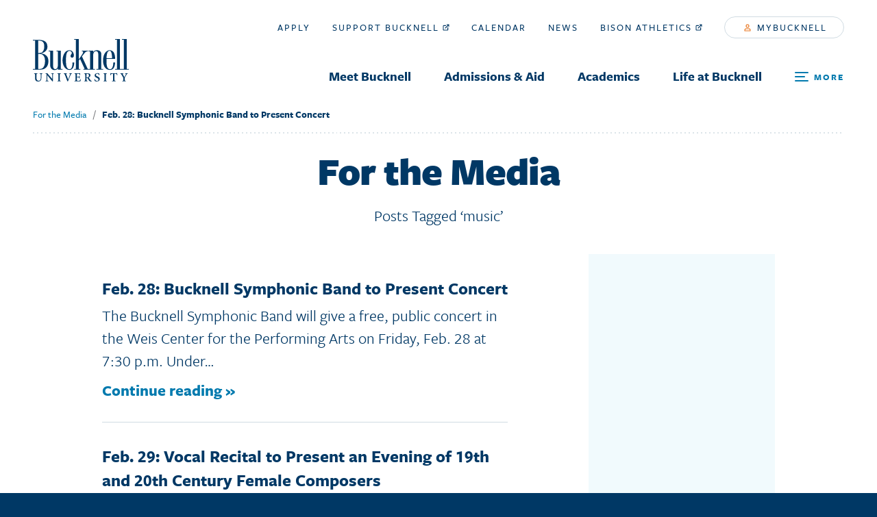

--- FILE ---
content_type: text/html; charset=UTF-8
request_url: https://forthemedia.blogs.bucknell.edu/tag/music/page/2/
body_size: 175239
content:
<!DOCTYPE html>
<html lang="en" dir="ltr" prefix="og: http://ogp.me/ns#">
  <head>
    <meta charset="utf-8" /><script type="text/javascript">(window.NREUM||(NREUM={})).loader_config={licenseKey:"e1fbe0b180",applicationID:"130043099"};window.NREUM||(NREUM={}),__nr_require=function(n,e,t){function r(t){if(!e[t]){var i=e[t]={exports:{}};n[t][0].call(i.exports,function(e){var i=n[t][1][e];return r(i||e)},i,i.exports)}return e[t].exports}if("function"==typeof __nr_require)return __nr_require;for(var i=0;i<t.length;i++)r(t[i]);return r}({1:[function(n,e,t){function r(){}function i(n,e,t){return function(){return o(n,[u.now()].concat(f(arguments)),e?null:this,t),e?void 0:this}}var o=n("handle"),a=n(4),f=n(5),c=n("ee").get("tracer"),u=n("loader"),s=NREUM;"undefined"==typeof window.newrelic&&(newrelic=s);var p=["setPageViewName","setCustomAttribute","setErrorHandler","finished","addToTrace","inlineHit","addRelease"],d="api-",l=d+"ixn-";a(p,function(n,e){s[e]=i(d+e,!0,"api")}),s.addPageAction=i(d+"addPageAction",!0),s.setCurrentRouteName=i(d+"routeName",!0),e.exports=newrelic,s.interaction=function(){return(new r).get()};var m=r.prototype={createTracer:function(n,e){var t={},r=this,i="function"==typeof e;return o(l+"tracer",[u.now(),n,t],r),function(){if(c.emit((i?"":"no-")+"fn-start",[u.now(),r,i],t),i)try{return e.apply(this,arguments)}catch(n){throw c.emit("fn-err",[arguments,this,n],t),n}finally{c.emit("fn-end",[u.now()],t)}}}};a("actionText,setName,setAttribute,save,ignore,onEnd,getContext,end,get".split(","),function(n,e){m[e]=i(l+e)}),newrelic.noticeError=function(n,e){"string"==typeof n&&(n=new Error(n)),o("err",[n,u.now(),!1,e])}},{}],2:[function(n,e,t){function r(n,e){var t=n.getEntries();t.forEach(function(n){"first-paint"===n.name?a("timing",["fp",Math.floor(n.startTime)]):"first-contentful-paint"===n.name&&a("timing",["fcp",Math.floor(n.startTime)])})}function i(n){if(n instanceof c&&!s){var e,t=Math.round(n.timeStamp);e=t>1e12?Date.now()-t:f.now()-t,s=!0,a("timing",["fi",t,{type:n.type,fid:e}])}}if(!("init"in NREUM&&"page_view_timing"in NREUM.init&&"enabled"in NREUM.init.page_view_timing&&NREUM.init.page_view_timing.enabled===!1)){var o,a=n("handle"),f=n("loader"),c=NREUM.o.EV;if("PerformanceObserver"in window&&"function"==typeof window.PerformanceObserver){o=new PerformanceObserver(r);try{o.observe({entryTypes:["paint"]})}catch(u){}}if("addEventListener"in document){var s=!1,p=["click","keydown","mousedown","pointerdown","touchstart"];p.forEach(function(n){document.addEventListener(n,i,!1)})}}},{}],3:[function(n,e,t){function r(n,e){if(!i)return!1;if(n!==i)return!1;if(!e)return!0;if(!o)return!1;for(var t=o.split("."),r=e.split("."),a=0;a<r.length;a++)if(r[a]!==t[a])return!1;return!0}var i=null,o=null,a=/Version\/(\S+)\s+Safari/;if(navigator.userAgent){var f=navigator.userAgent,c=f.match(a);c&&f.indexOf("Chrome")===-1&&f.indexOf("Chromium")===-1&&(i="Safari",o=c[1])}e.exports={agent:i,version:o,match:r}},{}],4:[function(n,e,t){function r(n,e){var t=[],r="",o=0;for(r in n)i.call(n,r)&&(t[o]=e(r,n[r]),o+=1);return t}var i=Object.prototype.hasOwnProperty;e.exports=r},{}],5:[function(n,e,t){function r(n,e,t){e||(e=0),"undefined"==typeof t&&(t=n?n.length:0);for(var r=-1,i=t-e||0,o=Array(i<0?0:i);++r<i;)o[r]=n[e+r];return o}e.exports=r},{}],6:[function(n,e,t){e.exports={exists:"undefined"!=typeof window.performance&&window.performance.timing&&"undefined"!=typeof window.performance.timing.navigationStart}},{}],ee:[function(n,e,t){function r(){}function i(n){function e(n){return n&&n instanceof r?n:n?c(n,f,o):o()}function t(t,r,i,o){if(!d.aborted||o){n&&n(t,r,i);for(var a=e(i),f=v(t),c=f.length,u=0;u<c;u++)f[u].apply(a,r);var p=s[y[t]];return p&&p.push([b,t,r,a]),a}}function l(n,e){h[n]=v(n).concat(e)}function m(n,e){var t=h[n];if(t)for(var r=0;r<t.length;r++)t[r]===e&&t.splice(r,1)}function v(n){return h[n]||[]}function g(n){return p[n]=p[n]||i(t)}function w(n,e){u(n,function(n,t){e=e||"feature",y[t]=e,e in s||(s[e]=[])})}var h={},y={},b={on:l,addEventListener:l,removeEventListener:m,emit:t,get:g,listeners:v,context:e,buffer:w,abort:a,aborted:!1};return b}function o(){return new r}function a(){(s.api||s.feature)&&(d.aborted=!0,s=d.backlog={})}var f="nr@context",c=n("gos"),u=n(4),s={},p={},d=e.exports=i();d.backlog=s},{}],gos:[function(n,e,t){function r(n,e,t){if(i.call(n,e))return n[e];var r=t();if(Object.defineProperty&&Object.keys)try{return Object.defineProperty(n,e,{value:r,writable:!0,enumerable:!1}),r}catch(o){}return n[e]=r,r}var i=Object.prototype.hasOwnProperty;e.exports=r},{}],handle:[function(n,e,t){function r(n,e,t,r){i.buffer([n],r),i.emit(n,e,t)}var i=n("ee").get("handle");e.exports=r,r.ee=i},{}],id:[function(n,e,t){function r(n){var e=typeof n;return!n||"object"!==e&&"function"!==e?-1:n===window?0:a(n,o,function(){return i++})}var i=1,o="nr@id",a=n("gos");e.exports=r},{}],loader:[function(n,e,t){function r(){if(!x++){var n=E.info=NREUM.info,e=l.getElementsByTagName("script")[0];if(setTimeout(s.abort,3e4),!(n&&n.licenseKey&&n.applicationID&&e))return s.abort();u(y,function(e,t){n[e]||(n[e]=t)}),c("mark",["onload",a()+E.offset],null,"api");var t=l.createElement("script");t.src="https://"+n.agent,e.parentNode.insertBefore(t,e)}}function i(){"complete"===l.readyState&&o()}function o(){c("mark",["domContent",a()+E.offset],null,"api")}function a(){return O.exists&&performance.now?Math.round(performance.now()):(f=Math.max((new Date).getTime(),f))-E.offset}var f=(new Date).getTime(),c=n("handle"),u=n(4),s=n("ee"),p=n(3),d=window,l=d.document,m="addEventListener",v="attachEvent",g=d.XMLHttpRequest,w=g&&g.prototype;NREUM.o={ST:setTimeout,SI:d.setImmediate,CT:clearTimeout,XHR:g,REQ:d.Request,EV:d.Event,PR:d.Promise,MO:d.MutationObserver};var h=""+location,y={beacon:"bam.nr-data.net",errorBeacon:"bam.nr-data.net",agent:"js-agent.newrelic.com/nr-1153.min.js"},b=g&&w&&w[m]&&!/CriOS/.test(navigator.userAgent),E=e.exports={offset:f,now:a,origin:h,features:{},xhrWrappable:b,userAgent:p};n(1),n(2),l[m]?(l[m]("DOMContentLoaded",o,!1),d[m]("load",r,!1)):(l[v]("onreadystatechange",i),d[v]("onload",r)),c("mark",["firstbyte",f],null,"api");var x=0,O=n(6)},{}],"wrap-function":[function(n,e,t){function r(n){return!(n&&n instanceof Function&&n.apply&&!n[a])}var i=n("ee"),o=n(5),a="nr@original",f=Object.prototype.hasOwnProperty,c=!1;e.exports=function(n,e){function t(n,e,t,i){function nrWrapper(){var r,a,f,c;try{a=this,r=o(arguments),f="function"==typeof t?t(r,a):t||{}}catch(u){d([u,"",[r,a,i],f])}s(e+"start",[r,a,i],f);try{return c=n.apply(a,r)}catch(p){throw s(e+"err",[r,a,p],f),p}finally{s(e+"end",[r,a,c],f)}}return r(n)?n:(e||(e=""),nrWrapper[a]=n,p(n,nrWrapper),nrWrapper)}function u(n,e,i,o){i||(i="");var a,f,c,u="-"===i.charAt(0);for(c=0;c<e.length;c++)f=e[c],a=n[f],r(a)||(n[f]=t(a,u?f+i:i,o,f))}function s(t,r,i){if(!c||e){var o=c;c=!0;try{n.emit(t,r,i,e)}catch(a){d([a,t,r,i])}c=o}}function p(n,e){if(Object.defineProperty&&Object.keys)try{var t=Object.keys(n);return t.forEach(function(t){Object.defineProperty(e,t,{get:function(){return n[t]},set:function(e){return n[t]=e,e}})}),e}catch(r){d([r])}for(var i in n)f.call(n,i)&&(e[i]=n[i]);return e}function d(e){try{n.emit("internal-error",e)}catch(t){}}return n||(n=i),t.inPlace=u,t.flag=a,t}},{}]},{},["loader"]);</script>
<script async src="https://www.googletagmanager.com/gtag/js?id=UA-1065086-2"></script>
<script>window.dataLayer = window.dataLayer || [];function gtag(){dataLayer.push(arguments)};gtag("js", new Date());gtag("config", "UA-1065086-2", {"groups":"default","anonymize_ip":true});</script>
<meta name="title" content="music &laquo; " />
<meta name="audience" content="all" />
<meta name="bucknell:page_type" content="page" />
<meta name="twitter:card" content="summary_large_image" />
<meta property="og:site_name" content="Bucknell Blogs" />
<meta name="twitter:title" content="music &laquo;  For the Media" />
<meta property="og:type" content="website" />
<meta name="twitter:site" content="@BucknellU" />
<meta property="og:url" content="https://forthemedia.blogs.bucknell.edu/feb-28-bucknell-symphonic-band-to-present-concert/" />
<meta property="og:title" content="music &laquo;  For the Media" />
<meta name="twitter:url" content="https://forthemedia.blogs.bucknell.edu/feb-28-bucknell-symphonic-band-to-present-concert/" />
<meta name="twitter:image" content="https://www.bucknell.edu/images/system/wordmark_blue_500x500.png" />
<meta property="og:image" content="https://www.bucknell.edu/images/system/wordmark_blue_500x500.png" />
<meta name="Generator" content="Drupal 8 (https://www.drupal.org)" />
<meta name="MobileOptimized" content="width" />
<meta name="HandheldFriendly" content="true" />
<meta name="viewport" content="width=device-width, initial-scale=1.0" />
<script src="https://www.google.com/recaptcha/api.js?hl=en" async defer></script>
<link rel="revision" href="https://forthemedia.blogs.bucknell.edu/feb-28-bucknell-symphonic-band-to-present-concert/" />

<title>music &laquo;  For the Media</title>

<link rel="apple-touch-icon" sizes="60x60" href="">
<link rel="apple-touch-icon" sizes="76x76" href="">
<link rel="apple-touch-icon" sizes="120x120" href="">
<link rel="apple-touch-icon" sizes="152x152" href="">
<link rel="apple-touch-icon" sizes="180x180" href="">
<link rel="icon" type="image/png" sizes="32x32" href="">
<link rel="icon" type="image/png" sizes="16x16" href="">
<link rel="mask-icon" href="/themes/custom/bucknell/assets/dist/favicon/safari-pinned-tab.svg" color="#ffffff">
<link rel="shortcut icon" href="">
<meta name="msapplication-TileColor" content="#ffffff">
<meta name="msapplication-TileImage" content="">
<meta name="msapplication-config" content="https://www.bucknell.edu/themes/custom/bucknell/assets/dist/favicon/browserconfig.xml">
<meta name="theme-color" content="#ffffff">
<meta name="keywords" content="	Department of Music,
music,
Music Department,
Department of Music,
music,
Music Department,
music,
Music Department,
Jazz@Bucknell,
music,
Jazz@Bucknell,
music,
Kushell Music Endowment of Bucknell University,
music,
Music Department,
music,
Music Department,
music,
music,
Music Department,
music,
Music Department,
music,
Weis Center for the Performing Arts,
Department of Music,
music,
Music Department,
Weis Center for the Performing Arts,
Department of Music,
Jazz@Bucknell,
music,
Music Department,
Department of Music,
music,
Music Department,
Department of Music,
music,
Music Department,
Department of Music,
Jazz@Bucknell,
music,
Department of Music,
music,
Music Department,
Department of Music,
music,
Music Department,
Department of Music,
music,
Music Department,
Department of Music,
music,
Music Department,
Department of Music,
music,
Music Department,
Department of Music,
music,
Music Department,
Department of Music,
music,
Music Department,
Weis Center for the Performing Arts,
Department of Music,
music,
Music Department,
Department of Music,
music,
Music Department,
" />

<link rel="stylesheet" href="https://use.typekit.net/xna3jxr.css">
<link rel="stylesheet" media="all" href="https://www.bucknell.edu/themes/custom/bucknell/assets/dist/css/app.css?pzc529" />

<link rel="stylesheet" type="text/css" media="all" href="https://forthemedia.blogs.bucknell.edu/wp-content/themes/Bucknell2019/style.css?v=2023.12.04.1" />

<!--[if lte IE 8]>
<script src="https://www.bucknell.edu/sites/default/files/js/js_VtafjXmRvoUgAzqzYTA3Wrjkx9wcWhjP0G4ZnnqRamA.js"></script>
<![endif]-->

<noscript>
  <link rel="stylesheet" href="https://www.bucknell.edu/themes/custom/bucknell/assets/dist/css/no-script.css" media="all">
</noscript>

<link rel="alternate" type="application/rss+xml" title="For the Media RSS Feed" href="https://forthemedia.blogs.bucknell.edu/feed/" />
<link rel="alternate" type="application/atom+xml" title="For the Media Atom Feed" href="https://forthemedia.blogs.bucknell.edu/feed/atom/" />
<link rel="pingback" href="https://forthemedia.blogs.bucknell.edu/xmlrpc.php" />

<meta name='robots' content='max-image-preview:large' />
	<style>img:is([sizes="auto" i], [sizes^="auto," i]) { contain-intrinsic-size: 3000px 1500px }</style>
	<link rel="alternate" type="application/rss+xml" title="For the Media &raquo; music Tag Feed" href="https://forthemedia.blogs.bucknell.edu/tag/music/feed/" />
<script type="text/javascript">
/* <![CDATA[ */
window._wpemojiSettings = {"baseUrl":"https:\/\/s.w.org\/images\/core\/emoji\/15.0.3\/72x72\/","ext":".png","svgUrl":"https:\/\/s.w.org\/images\/core\/emoji\/15.0.3\/svg\/","svgExt":".svg","source":{"concatemoji":"https:\/\/forthemedia.blogs.bucknell.edu\/wp-includes\/js\/wp-emoji-release.min.js?ver=6.7.2"}};
/*! This file is auto-generated */
!function(i,n){var o,s,e;function c(e){try{var t={supportTests:e,timestamp:(new Date).valueOf()};sessionStorage.setItem(o,JSON.stringify(t))}catch(e){}}function p(e,t,n){e.clearRect(0,0,e.canvas.width,e.canvas.height),e.fillText(t,0,0);var t=new Uint32Array(e.getImageData(0,0,e.canvas.width,e.canvas.height).data),r=(e.clearRect(0,0,e.canvas.width,e.canvas.height),e.fillText(n,0,0),new Uint32Array(e.getImageData(0,0,e.canvas.width,e.canvas.height).data));return t.every(function(e,t){return e===r[t]})}function u(e,t,n){switch(t){case"flag":return n(e,"\ud83c\udff3\ufe0f\u200d\u26a7\ufe0f","\ud83c\udff3\ufe0f\u200b\u26a7\ufe0f")?!1:!n(e,"\ud83c\uddfa\ud83c\uddf3","\ud83c\uddfa\u200b\ud83c\uddf3")&&!n(e,"\ud83c\udff4\udb40\udc67\udb40\udc62\udb40\udc65\udb40\udc6e\udb40\udc67\udb40\udc7f","\ud83c\udff4\u200b\udb40\udc67\u200b\udb40\udc62\u200b\udb40\udc65\u200b\udb40\udc6e\u200b\udb40\udc67\u200b\udb40\udc7f");case"emoji":return!n(e,"\ud83d\udc26\u200d\u2b1b","\ud83d\udc26\u200b\u2b1b")}return!1}function f(e,t,n){var r="undefined"!=typeof WorkerGlobalScope&&self instanceof WorkerGlobalScope?new OffscreenCanvas(300,150):i.createElement("canvas"),a=r.getContext("2d",{willReadFrequently:!0}),o=(a.textBaseline="top",a.font="600 32px Arial",{});return e.forEach(function(e){o[e]=t(a,e,n)}),o}function t(e){var t=i.createElement("script");t.src=e,t.defer=!0,i.head.appendChild(t)}"undefined"!=typeof Promise&&(o="wpEmojiSettingsSupports",s=["flag","emoji"],n.supports={everything:!0,everythingExceptFlag:!0},e=new Promise(function(e){i.addEventListener("DOMContentLoaded",e,{once:!0})}),new Promise(function(t){var n=function(){try{var e=JSON.parse(sessionStorage.getItem(o));if("object"==typeof e&&"number"==typeof e.timestamp&&(new Date).valueOf()<e.timestamp+604800&&"object"==typeof e.supportTests)return e.supportTests}catch(e){}return null}();if(!n){if("undefined"!=typeof Worker&&"undefined"!=typeof OffscreenCanvas&&"undefined"!=typeof URL&&URL.createObjectURL&&"undefined"!=typeof Blob)try{var e="postMessage("+f.toString()+"("+[JSON.stringify(s),u.toString(),p.toString()].join(",")+"));",r=new Blob([e],{type:"text/javascript"}),a=new Worker(URL.createObjectURL(r),{name:"wpTestEmojiSupports"});return void(a.onmessage=function(e){c(n=e.data),a.terminate(),t(n)})}catch(e){}c(n=f(s,u,p))}t(n)}).then(function(e){for(var t in e)n.supports[t]=e[t],n.supports.everything=n.supports.everything&&n.supports[t],"flag"!==t&&(n.supports.everythingExceptFlag=n.supports.everythingExceptFlag&&n.supports[t]);n.supports.everythingExceptFlag=n.supports.everythingExceptFlag&&!n.supports.flag,n.DOMReady=!1,n.readyCallback=function(){n.DOMReady=!0}}).then(function(){return e}).then(function(){var e;n.supports.everything||(n.readyCallback(),(e=n.source||{}).concatemoji?t(e.concatemoji):e.wpemoji&&e.twemoji&&(t(e.twemoji),t(e.wpemoji)))}))}((window,document),window._wpemojiSettings);
/* ]]> */
</script>
<style id='wp-emoji-styles-inline-css' type='text/css'>

	img.wp-smiley, img.emoji {
		display: inline !important;
		border: none !important;
		box-shadow: none !important;
		height: 1em !important;
		width: 1em !important;
		margin: 0 0.07em !important;
		vertical-align: -0.1em !important;
		background: none !important;
		padding: 0 !important;
	}
</style>
<link rel='stylesheet' id='wp-block-library-css' href='https://forthemedia.blogs.bucknell.edu/wp-includes/css/dist/block-library/style.min.css?ver=6.7.2' type='text/css' media='all' />
<style id='classic-theme-styles-inline-css' type='text/css'>
/*! This file is auto-generated */
.wp-block-button__link{color:#fff;background-color:#32373c;border-radius:9999px;box-shadow:none;text-decoration:none;padding:calc(.667em + 2px) calc(1.333em + 2px);font-size:1.125em}.wp-block-file__button{background:#32373c;color:#fff;text-decoration:none}
</style>
<style id='global-styles-inline-css' type='text/css'>
:root{--wp--preset--aspect-ratio--square: 1;--wp--preset--aspect-ratio--4-3: 4/3;--wp--preset--aspect-ratio--3-4: 3/4;--wp--preset--aspect-ratio--3-2: 3/2;--wp--preset--aspect-ratio--2-3: 2/3;--wp--preset--aspect-ratio--16-9: 16/9;--wp--preset--aspect-ratio--9-16: 9/16;--wp--preset--color--black: #000000;--wp--preset--color--cyan-bluish-gray: #abb8c3;--wp--preset--color--white: #ffffff;--wp--preset--color--pale-pink: #f78da7;--wp--preset--color--vivid-red: #cf2e2e;--wp--preset--color--luminous-vivid-orange: #ff6900;--wp--preset--color--luminous-vivid-amber: #fcb900;--wp--preset--color--light-green-cyan: #7bdcb5;--wp--preset--color--vivid-green-cyan: #00d084;--wp--preset--color--pale-cyan-blue: #8ed1fc;--wp--preset--color--vivid-cyan-blue: #0693e3;--wp--preset--color--vivid-purple: #9b51e0;--wp--preset--gradient--vivid-cyan-blue-to-vivid-purple: linear-gradient(135deg,rgba(6,147,227,1) 0%,rgb(155,81,224) 100%);--wp--preset--gradient--light-green-cyan-to-vivid-green-cyan: linear-gradient(135deg,rgb(122,220,180) 0%,rgb(0,208,130) 100%);--wp--preset--gradient--luminous-vivid-amber-to-luminous-vivid-orange: linear-gradient(135deg,rgba(252,185,0,1) 0%,rgba(255,105,0,1) 100%);--wp--preset--gradient--luminous-vivid-orange-to-vivid-red: linear-gradient(135deg,rgba(255,105,0,1) 0%,rgb(207,46,46) 100%);--wp--preset--gradient--very-light-gray-to-cyan-bluish-gray: linear-gradient(135deg,rgb(238,238,238) 0%,rgb(169,184,195) 100%);--wp--preset--gradient--cool-to-warm-spectrum: linear-gradient(135deg,rgb(74,234,220) 0%,rgb(151,120,209) 20%,rgb(207,42,186) 40%,rgb(238,44,130) 60%,rgb(251,105,98) 80%,rgb(254,248,76) 100%);--wp--preset--gradient--blush-light-purple: linear-gradient(135deg,rgb(255,206,236) 0%,rgb(152,150,240) 100%);--wp--preset--gradient--blush-bordeaux: linear-gradient(135deg,rgb(254,205,165) 0%,rgb(254,45,45) 50%,rgb(107,0,62) 100%);--wp--preset--gradient--luminous-dusk: linear-gradient(135deg,rgb(255,203,112) 0%,rgb(199,81,192) 50%,rgb(65,88,208) 100%);--wp--preset--gradient--pale-ocean: linear-gradient(135deg,rgb(255,245,203) 0%,rgb(182,227,212) 50%,rgb(51,167,181) 100%);--wp--preset--gradient--electric-grass: linear-gradient(135deg,rgb(202,248,128) 0%,rgb(113,206,126) 100%);--wp--preset--gradient--midnight: linear-gradient(135deg,rgb(2,3,129) 0%,rgb(40,116,252) 100%);--wp--preset--font-size--small: 13px;--wp--preset--font-size--medium: 20px;--wp--preset--font-size--large: 36px;--wp--preset--font-size--x-large: 42px;--wp--preset--spacing--20: 0.44rem;--wp--preset--spacing--30: 0.67rem;--wp--preset--spacing--40: 1rem;--wp--preset--spacing--50: 1.5rem;--wp--preset--spacing--60: 2.25rem;--wp--preset--spacing--70: 3.38rem;--wp--preset--spacing--80: 5.06rem;--wp--preset--shadow--natural: 6px 6px 9px rgba(0, 0, 0, 0.2);--wp--preset--shadow--deep: 12px 12px 50px rgba(0, 0, 0, 0.4);--wp--preset--shadow--sharp: 6px 6px 0px rgba(0, 0, 0, 0.2);--wp--preset--shadow--outlined: 6px 6px 0px -3px rgba(255, 255, 255, 1), 6px 6px rgba(0, 0, 0, 1);--wp--preset--shadow--crisp: 6px 6px 0px rgba(0, 0, 0, 1);}:where(.is-layout-flex){gap: 0.5em;}:where(.is-layout-grid){gap: 0.5em;}body .is-layout-flex{display: flex;}.is-layout-flex{flex-wrap: wrap;align-items: center;}.is-layout-flex > :is(*, div){margin: 0;}body .is-layout-grid{display: grid;}.is-layout-grid > :is(*, div){margin: 0;}:where(.wp-block-columns.is-layout-flex){gap: 2em;}:where(.wp-block-columns.is-layout-grid){gap: 2em;}:where(.wp-block-post-template.is-layout-flex){gap: 1.25em;}:where(.wp-block-post-template.is-layout-grid){gap: 1.25em;}.has-black-color{color: var(--wp--preset--color--black) !important;}.has-cyan-bluish-gray-color{color: var(--wp--preset--color--cyan-bluish-gray) !important;}.has-white-color{color: var(--wp--preset--color--white) !important;}.has-pale-pink-color{color: var(--wp--preset--color--pale-pink) !important;}.has-vivid-red-color{color: var(--wp--preset--color--vivid-red) !important;}.has-luminous-vivid-orange-color{color: var(--wp--preset--color--luminous-vivid-orange) !important;}.has-luminous-vivid-amber-color{color: var(--wp--preset--color--luminous-vivid-amber) !important;}.has-light-green-cyan-color{color: var(--wp--preset--color--light-green-cyan) !important;}.has-vivid-green-cyan-color{color: var(--wp--preset--color--vivid-green-cyan) !important;}.has-pale-cyan-blue-color{color: var(--wp--preset--color--pale-cyan-blue) !important;}.has-vivid-cyan-blue-color{color: var(--wp--preset--color--vivid-cyan-blue) !important;}.has-vivid-purple-color{color: var(--wp--preset--color--vivid-purple) !important;}.has-black-background-color{background-color: var(--wp--preset--color--black) !important;}.has-cyan-bluish-gray-background-color{background-color: var(--wp--preset--color--cyan-bluish-gray) !important;}.has-white-background-color{background-color: var(--wp--preset--color--white) !important;}.has-pale-pink-background-color{background-color: var(--wp--preset--color--pale-pink) !important;}.has-vivid-red-background-color{background-color: var(--wp--preset--color--vivid-red) !important;}.has-luminous-vivid-orange-background-color{background-color: var(--wp--preset--color--luminous-vivid-orange) !important;}.has-luminous-vivid-amber-background-color{background-color: var(--wp--preset--color--luminous-vivid-amber) !important;}.has-light-green-cyan-background-color{background-color: var(--wp--preset--color--light-green-cyan) !important;}.has-vivid-green-cyan-background-color{background-color: var(--wp--preset--color--vivid-green-cyan) !important;}.has-pale-cyan-blue-background-color{background-color: var(--wp--preset--color--pale-cyan-blue) !important;}.has-vivid-cyan-blue-background-color{background-color: var(--wp--preset--color--vivid-cyan-blue) !important;}.has-vivid-purple-background-color{background-color: var(--wp--preset--color--vivid-purple) !important;}.has-black-border-color{border-color: var(--wp--preset--color--black) !important;}.has-cyan-bluish-gray-border-color{border-color: var(--wp--preset--color--cyan-bluish-gray) !important;}.has-white-border-color{border-color: var(--wp--preset--color--white) !important;}.has-pale-pink-border-color{border-color: var(--wp--preset--color--pale-pink) !important;}.has-vivid-red-border-color{border-color: var(--wp--preset--color--vivid-red) !important;}.has-luminous-vivid-orange-border-color{border-color: var(--wp--preset--color--luminous-vivid-orange) !important;}.has-luminous-vivid-amber-border-color{border-color: var(--wp--preset--color--luminous-vivid-amber) !important;}.has-light-green-cyan-border-color{border-color: var(--wp--preset--color--light-green-cyan) !important;}.has-vivid-green-cyan-border-color{border-color: var(--wp--preset--color--vivid-green-cyan) !important;}.has-pale-cyan-blue-border-color{border-color: var(--wp--preset--color--pale-cyan-blue) !important;}.has-vivid-cyan-blue-border-color{border-color: var(--wp--preset--color--vivid-cyan-blue) !important;}.has-vivid-purple-border-color{border-color: var(--wp--preset--color--vivid-purple) !important;}.has-vivid-cyan-blue-to-vivid-purple-gradient-background{background: var(--wp--preset--gradient--vivid-cyan-blue-to-vivid-purple) !important;}.has-light-green-cyan-to-vivid-green-cyan-gradient-background{background: var(--wp--preset--gradient--light-green-cyan-to-vivid-green-cyan) !important;}.has-luminous-vivid-amber-to-luminous-vivid-orange-gradient-background{background: var(--wp--preset--gradient--luminous-vivid-amber-to-luminous-vivid-orange) !important;}.has-luminous-vivid-orange-to-vivid-red-gradient-background{background: var(--wp--preset--gradient--luminous-vivid-orange-to-vivid-red) !important;}.has-very-light-gray-to-cyan-bluish-gray-gradient-background{background: var(--wp--preset--gradient--very-light-gray-to-cyan-bluish-gray) !important;}.has-cool-to-warm-spectrum-gradient-background{background: var(--wp--preset--gradient--cool-to-warm-spectrum) !important;}.has-blush-light-purple-gradient-background{background: var(--wp--preset--gradient--blush-light-purple) !important;}.has-blush-bordeaux-gradient-background{background: var(--wp--preset--gradient--blush-bordeaux) !important;}.has-luminous-dusk-gradient-background{background: var(--wp--preset--gradient--luminous-dusk) !important;}.has-pale-ocean-gradient-background{background: var(--wp--preset--gradient--pale-ocean) !important;}.has-electric-grass-gradient-background{background: var(--wp--preset--gradient--electric-grass) !important;}.has-midnight-gradient-background{background: var(--wp--preset--gradient--midnight) !important;}.has-small-font-size{font-size: var(--wp--preset--font-size--small) !important;}.has-medium-font-size{font-size: var(--wp--preset--font-size--medium) !important;}.has-large-font-size{font-size: var(--wp--preset--font-size--large) !important;}.has-x-large-font-size{font-size: var(--wp--preset--font-size--x-large) !important;}
:where(.wp-block-post-template.is-layout-flex){gap: 1.25em;}:where(.wp-block-post-template.is-layout-grid){gap: 1.25em;}
:where(.wp-block-columns.is-layout-flex){gap: 2em;}:where(.wp-block-columns.is-layout-grid){gap: 2em;}
:root :where(.wp-block-pullquote){font-size: 1.5em;line-height: 1.6;}
</style>
<script type="text/javascript" src="https://forthemedia.blogs.bucknell.edu/wp-includes/js/jquery/jquery.min.js?ver=3.7.1" id="jquery-core-js"></script>
<script type="text/javascript" src="https://forthemedia.blogs.bucknell.edu/wp-includes/js/jquery/jquery-migrate.min.js?ver=3.4.1" id="jquery-migrate-js"></script>
<link rel="https://api.w.org/" href="https://forthemedia.blogs.bucknell.edu/wp-json/" /><link rel="alternate" title="JSON" type="application/json" href="https://forthemedia.blogs.bucknell.edu/wp-json/wp/v2/tags/7109" /><link rel="EditURI" type="application/rsd+xml" title="RSD" href="https://forthemedia.blogs.bucknell.edu/xmlrpc.php?rsd" />
<meta name="generator" content="WordPress 6.7.2" />
		<style type="text/css" id="wp-custom-css">
			.custom-feed .wp-block-latest-posts__post-title{
    font-weight: bold;
  text-decoration: none;
  color: #003865;
}
.custom-feed .wp-block-latest-posts__post-date{
    text-transform: uppercase;
  font-size: 1.4rem;
}
.custom-feed .wp-block-latest-posts__read-more{
    display: block;
  text-decoration: none;
  font-weight: bold;
  font-size: 1.8rem;
  margin-top: 10px;
}
.custom-feed li{
    margin-top:50px!important;
    border-bottom: 1px solid lightgray;
}

.c-basic-page-intro-text article h4{
    text-transform: uppercase;
  font-size: 1.4rem;
  font-weight: normal;
  margin-bottom: 0!important;
}

.c-basic-page-intro-text article h3{
margin-top: 0!important;
}

.c-basic-page-intro-text article h3 a{
    text-decoration: none!important;
  font-size: 2.5rem;
  color: #003865;
}

.c-basic-page-intro-text article .the_excerpt figure{
    width:150px!important;
}

.c-basic-page-intro-text article p{
    margin-top:10px!important;
    font-weight: bold;
}

.c-basic-page-intro-text article p a{
    text-decoration: none!important;
}		</style>
		</head>

<body>

<a href="#main-content" class="c-btn c-btn--orange visually-hidden focusable">Skip to main content</a>

<div class="u-pos-relative">

<header class="m-site-header  o-container-fluid u-pad-vert-m sm:u-pad-vert-xl md:u-pad-vert-m js-scroll-reveal-trigger" role="banner">
  <div class="m-site-header__inner u-fade-in u-fade-in--from-top">
    <a href="https://www.bucknell.edu/" class="m-site-header__logo">
      <span class="u-sr-only">Bucknell University Home</span>
      <span aria-hidden="true">
        <svg class="c-logo u-fill-blue-dark" role="img" viewBox="0 0 150 66" xmlns="http://www.w3.org/2000/svg"
>  <title>Bucknell University</title>
  <path d="M89.03023,62.5032653 C88.4398724,61.6254007 87.6105937,60.215539 87.3036077,59.6821529 C88.866319,59.107096 89.9886929,57.9819848 89.9886929,56.3776594 C89.9886929,55.2511591 89.4664001,54.4483019 88.7162987,53.9510305 C87.9453611,53.4565372 86.9396696,53.3037443 85.5283677,53.3037443 L80.2109822,53.3037443 L80.2109822,53.8385194 C81.6806253,53.9510305 81.8320347,54.1052124 81.8320347,56.1679164 L81.8320347,62.8491328 C81.8320347,64.9132258 81.6806253,65.0660187 80.1359721,65.1799189 L80.1359721,65.716083 L85.5811526,65.716083 L85.5811526,65.1799189 C84.1142877,65.0660187 83.9587111,64.9132258 83.9587111,62.8491328 L83.9587111,60.2933245 L84.5782393,60.2933245 C85.1588733,60.2933245 85.388071,60.4850101 85.7006132,61.0170072 C86.2562439,62.01155 86.9980108,63.2894541 87.561976,64.2020444 C88.1439991,65.134081 89.0330082,66.0466713 90.9360432,65.9577736 C91.9347893,65.9133248 92.2223282,65.7897014 92.2223282,65.7897014 L92.1348164,65.3854948 C91.3194284,65.3160435 90.7082346,64.9868442 89.03023,62.5032653 M84.8116042,59.6418711 L83.9587111,59.6418711 L83.9587111,54.716384 C83.9587111,54.1052124 84.1170658,54.030205 85.0463581,54.030205 C86.2798582,54.030205 87.7314433,54.716384 87.7314433,56.7013025 C87.7314433,57.6194489 87.4008431,58.5348172 86.6285164,59.1459888 C86.1256707,59.530749 85.5825417,59.6418711 84.8116042,59.6418711 Z M10.3397311,53.836158 L10.3397311,53.2999939 L15.0528683,53.2999939 L15.0528683,53.836158 C14.0860709,53.8736617 13.5846142,54.1403548 13.490157,54.8279228 C13.4109796,55.4015906 13.3151333,56.4711409 13.3151333,58.6491341 L13.3151333,60.0048237 C13.3151333,61.8563957 12.9664751,63.4398857 11.9052205,64.567775 C11.0537165,65.4831433 9.68130877,65.9998611 8.32973717,65.9998611 C7.12957492,65.9998611 5.85440254,65.7706718 4.89177241,64.9858719 C3.86663382,64.1663464 3.44296544,62.7912104 3.44296544,60.5368208 L3.44296544,56.1280514 C3.44296544,54.0639583 3.28877793,53.9500582 1.74134652,53.836158 L1.74134652,53.2999939 L7.18930522,53.2999939 L7.18930522,53.836158 C5.75994533,53.9500582 5.60714689,54.0639583 5.60714689,56.1280514 L5.60714689,60.1562276 C5.60714689,63.19125 6.61144933,64.8928072 8.88953507,64.8928072 C11.2273511,64.8928072 12.3886192,63.1342999 12.3886192,59.7936917 L12.3886192,58.6491341 C12.3886192,56.4711409 12.2913838,55.4015906 12.2135955,54.8279228 C12.1163602,54.1403548 11.5760093,53.9111655 10.3397311,53.836158 Z M28.3122996,53.7337868 L28.3122996,53.1976227 L33.0268258,53.1976227 L33.0268258,53.7337868 C32.0600285,53.7712905 31.5571827,54.0379836 31.4627255,54.7241625 C31.3835481,55.2978304 31.2890909,56.3687696 31.2890909,58.5467628 L31.2890909,65.7613653 L30.3986928,65.7613653 L22.4378944,56.1381913 L22.3990002,56.1381913 L22.3990002,60.2622103 C22.3990002,62.4374254 22.4962356,63.5069756 22.5726348,64.0792545 C22.6698702,64.7682115 23.210221,64.9974008 24.4478883,65.0737973 L24.4478883,65.6085724 L19.731973,65.6085724 L19.731973,65.0737973 C20.7001595,65.0349045 21.2016161,64.7682115 21.2974624,64.0792545 C21.3752507,63.5069756 21.4724861,62.4374254 21.4724861,60.2622103 L21.4724861,56.5201735 C21.4724861,54.3046766 21.0488177,53.8462979 19.4624922,53.7337868 L19.4624922,53.1976227 L22.612918,53.1976227 L30.3209045,62.1721214 L30.3625768,62.1721214 L30.3625768,58.5467628 C30.3625768,56.3687696 30.2639523,55.2978304 30.1875531,54.7241625 C30.0903178,54.0379836 29.5499669,53.8087942 28.3122996,53.7337868 Z M38.2501709,53.836158 L38.2501709,53.2999939 L43.6981296,53.2999939 L43.6981296,53.836158 C42.2284864,53.9500582 42.075688,54.1028511 42.075688,56.1669441 L42.075688,62.8481605 C42.075688,64.9108645 42.2284864,65.0636574 43.6981296,65.1775575 L43.6981296,65.7109436 L38.2501709,65.7109436 L38.2501709,65.1775575 C39.757319,65.0636574 39.9115066,64.9108645 39.9115066,62.8481605 L39.9115066,56.1669441 C39.9115066,54.1028511 39.757319,53.9500582 38.2501709,53.836158 Z M56.7354476,53.836158 L56.7354476,53.2999939 L61.1207626,53.2999939 L61.1207626,53.836158 C59.8858735,53.9889509 59.8094742,54.1222974 58.917687,55.897473 C58.7259944,56.2780662 56.3312263,61.9327922 54.8421361,65.8276218 L54.0086901,65.8276218 C52.6987908,62.3897818 50.8610423,57.693484 50.1276098,55.7821838 C49.4705766,54.0639583 49.1622016,53.9500582 48.0801108,53.836158 L48.0801108,53.2999939 L53.2780357,53.2999939 L53.2780357,53.836158 L52.6571185,53.9306118 C51.9250751,54.0278437 51.88757,54.1598012 52.1167676,54.9043192 C52.50432,56.0891586 54.0086901,59.8714772 55.1907943,62.8481605 C55.9631209,60.8062919 57.5855625,56.4711409 57.9328317,55.4377053 C58.337053,54.2167512 58.1634184,53.9889509 57.3133035,53.8944971 L56.7354476,53.836158 Z M73.3840871,64.3976193 C73.7119092,64.0323054 74.0411204,63.3836301 74.3689425,62.4654837 L74.9509656,62.5793839 C74.8703991,63.2308372 74.4453417,65.1782521 74.2911542,65.7116381 L64.8648799,65.7116381 L64.8648799,65.1782521 C66.5248265,65.0629629 66.6776249,64.91017 66.6776249,62.848855 L66.6776249,56.1662496 C66.6776249,54.1035456 66.5248265,53.9507527 65.0551834,53.8368526 L65.0551834,53.3006884 L73.7896975,53.3006884 C73.8285916,53.6048852 73.9036018,55.0203029 74.0202842,56.2023643 L73.4410393,56.241257 C73.2479576,55.3258887 73.0145927,54.7911136 72.7256648,54.5021961 C72.3964536,54.178553 71.7797036,54.0646529 70.5823195,54.0646529 L69.6155221,54.0646529 C68.8807005,54.0646529 68.8418064,54.0646529 68.8418064,54.7536099 L68.8418064,58.8012324 L70.5045312,58.8012324 C72.1658669,58.8012324 72.2061501,58.6845542 72.3964536,57.2149644 L73.0145927,57.2149644 L73.0145927,61.263976 L72.3964536,61.263976 C72.2061501,59.7554935 72.1658669,59.677708 70.5045312,59.677708 L68.8418064,59.677708 L68.8418064,62.8099623 C68.8418064,63.9184052 68.9209838,64.4504023 69.2682529,64.701816 C69.6155221,64.9282273 70.3086714,64.9490627 71.1240594,64.9490627 C72.0894677,64.9490627 72.9770876,64.8740553 73.3840871,64.3976193 Z M101.546783,58.4575873 C103.148389,59.125709 104.624977,60.1383091 104.624977,62.1232277 C104.624977,64.3956747 102.720553,66 99.9465669,66 C99.1659058,66 98.426917,65.8458181 97.8935115,65.6735788 C97.3184338,65.5027286 96.9475503,65.3499357 96.7030728,65.2749283 C96.5405509,64.7762679 96.2932952,63.4775283 96.0863228,62.3135243 L96.7030728,62.1232277 C97.1128504,63.1163815 98.2227227,65.2360356 100.336897,65.2360356 C101.6718,65.2360356 102.491355,64.2609391 102.491355,63.0774887 C102.491355,62.0093275 101.937114,61.2453631 100.316061,60.500845 L99.659028,60.1924812 C98.3046782,59.5451949 96.579445,58.5325948 96.579445,56.6629654 C96.579445,54.6586005 98.2018866,53.0153824 100.952258,53.0153824 C101.505111,53.0153824 102.246878,53.0917789 102.819177,53.2834645 C103.148389,53.3959756 103.434538,53.4348683 103.680405,53.5293221 C103.765139,54.1988328 103.884599,55.0378047 104.09435,56.1073549 L103.434538,56.2240331 C103.066433,55.1142011 102.430236,53.7779578 100.706392,53.7779578 C99.352042,53.7779578 98.6116642,54.6961042 98.6116642,55.7823227 C98.6116642,56.851873 99.4312194,57.5588873 101.011989,58.227009 L101.546783,58.4575873 Z M110.292271,53.836158 L110.292271,53.2999939 L115.738841,53.2999939 L115.738841,53.836158 C114.271976,53.9500582 114.11501,54.1028511 114.11501,56.1669441 L114.11501,62.8481605 C114.11501,64.9108645 114.271976,65.0636574 115.738841,65.1775575 L115.738841,65.7109436 L110.292271,65.7109436 L110.292271,65.1775575 C111.79803,65.0636574 111.950829,64.9108645 111.950829,62.8481605 L111.950829,56.1669441 C111.950829,54.1028511 111.79803,53.9500582 110.292271,53.836158 Z M131.525836,52.8038337 L131.832822,52.8038337 C131.874494,53.6066909 131.950893,55.0568343 132.067576,56.2805665 L131.485553,56.3180702 C131.29386,55.3263054 131.063273,54.830423 130.772956,54.5428946 C130.443745,54.1789697 129.824217,54.0664586 128.628222,54.0664586 L127.62253,54.0664586 L127.62253,62.8492717 C127.62253,64.9105867 127.775329,65.0633796 129.554736,65.1758907 L129.554736,65.7120549 L123.603932,65.7120549 L123.603932,65.1758907 C125.304161,65.0633796 125.459738,64.9105867 125.459738,62.8492717 L125.459738,54.0664586 L124.799927,54.0664586 C123.13998,54.0664586 122.635745,54.2956479 122.328759,54.6373484 C122.095394,54.9040414 121.864808,55.4013128 121.632832,56.3180702 L121.054976,56.3180702 C121.128597,55.0568343 121.248058,53.7983765 121.284174,52.8038337 L121.632832,52.8038337 C121.902313,53.2636014 122.095394,53.2997161 122.635745,53.2997161 L130.599322,53.2997161 C131.099389,53.2997161 131.216072,53.188594 131.525836,52.8038337 Z M144.149626,53.836158 L144.149626,53.2999939 L148.497436,53.2999939 L148.497436,53.836158 C147.338946,53.9500582 147.1667,54.1792475 146.35409,55.4377053 C145.619269,56.585041 144.903894,57.7684914 143.919039,59.6603452 C143.724568,60.0048237 143.666227,60.1562276 143.666227,60.8062919 L143.666227,62.8481605 C143.666227,64.9108645 143.821804,65.0636574 145.55815,65.1775575 L145.55815,65.7109436 L139.685133,65.7109436 L139.685133,65.1775575 C141.349247,65.0636574 141.502046,64.9108645 141.502046,62.8481605 L141.502046,60.9951994 C141.502046,60.5951599 141.522882,60.5007061 141.229787,59.9645419 C140.614426,58.8199843 139.917109,57.6156985 138.641937,55.4377053 C137.814047,54.0070083 137.714034,53.9500582 136.712509,53.836158 L136.712509,53.2999939 L141.696516,53.2999939 L141.696516,53.836158 L140.883907,53.9500582 C140.38245,54.0278437 140.344945,54.1792475 140.65332,54.7918081 C141.117271,55.7071764 142.352161,58.0171271 143.146712,59.278363 C143.744015,58.2657628 144.806659,56.2016698 145.387293,54.9043192 C145.717893,54.1792475 145.598433,53.9889509 144.924731,53.9111655 L144.149626,53.836158 Z M106.947097,23.4314842 L106.947097,46.472652 L109.793315,46.472652 L109.793315,47.5463693 L99.4655296,47.5463693 L99.4655296,46.4823752 L102.268686,46.4823752 L102.268686,24.0509899 C102.268686,21.3701692 101.446353,18.8004706 98.8543359,18.8004706 C95.6664049,18.8004706 94.2634375,22.0077322 94.2634375,25.3955673 L94.2634375,46.472652 L96.9207411,46.472652 L96.9165739,47.5463693 L87.5833678,47.5463693 L87.5833678,47.5491473 L78.9252529,47.5491473 L78.9252529,46.476819 L80.9769191,46.476819 L73.7606658,30.9113906 L71.7131668,33.5824882 L71.7131668,46.4879313 L74.3051838,46.4879313 L74.3051838,47.5491473 L64.6135959,47.5491473 L64.6135959,46.4670959 L67.3181282,46.4670959 L67.3181282,1.09316368 L64.4552412,1.09316368 L64.4552412,0 L71.7103886,0 L71.7131668,31.5892355 C71.7131668,31.5892355 73.8092835,28.7292304 75.7289874,25.9984047 C78.1362573,22.575844 79.0780513,20.3950727 78.4418542,19.5394326 C78.1418136,19.1366149 77.7348142,19.1352259 76.6749487,19.1352259 L76.6749487,18.0656757 L85.8609127,18.0656757 L85.8609127,19.1338369 C84.4009931,19.1338369 83.4730899,19.4144202 82.4396168,20.2172774 C80.7116055,21.5590768 76.7624605,27.0874013 76.7624605,27.0874013 L85.7345067,46.4782081 L87.4902996,46.4782081 L87.4902996,46.472652 L89.5864163,46.472652 L89.5822491,19.1324479 L89.5905835,19.1324479 C89.5794709,19.1324479 87.1430304,19.1310588 87.1333069,19.1310588 L87.1333069,18.0587306 L88.7460249,18.0587306 L94.2634375,18.0587306 L94.2634375,20.4395216 C94.3523384,20.0547613 95.830316,17.3642174 100.308699,17.3642174 C104.585666,17.3642174 106.947097,20.0005893 106.947097,23.4314842 Z M128.595856,36.4231858 L125.776031,36.4273529 C125.776031,39.2595774 125.166226,46.956172 120.675341,46.956172 C115.067639,46.956172 115.087086,38.5650643 115.087086,33.4534476 C115.087086,32.6450343 115.100977,32.0630323 115.134314,30.9698687 L115.32184,30.9698687 L128.604191,30.9698687 C128.604191,28.8974415 128.551406,25.6804566 127.14705,22.0870456 C126.359443,20.0840698 123.973009,17.3685234 120.116932,17.3685234 C113.731347,17.3685234 109.703025,24.853986 109.703025,33.2714852 C109.703025,39.658228 112.133909,48.0715601 120.55727,48.0715601 C126.60531,48.0715601 128.266645,42.1723655 128.595856,36.4231858 M116.469217,21.2730763 C116.988732,19.7965413 118.037485,18.2686124 120.019697,18.2686124 C123.4146,18.2686124 123.80632,26.1721719 123.80632,29.8336452 L115.134314,29.8336452 C115.219048,27.3195076 115.281557,24.644243 116.469217,21.2730763 Z M43.6029778,18.0572026 L43.6029778,46.471124 L46.2213873,46.471124 L46.2213873,47.5448413 L39.0676425,47.5448413 L39.0606971,45.675212 C38.6467522,46.2933287 37.410474,48.2254642 33.4752198,48.2254642 C30.5928857,48.2254642 27.0576856,45.8210597 27.0576856,40.9136299 L27.0576856,19.133698 L24.6865317,19.133698 L24.6865317,18.0572026 L31.5902428,18.0572026 L31.5902428,41.1567095 C31.5902428,45.5988155 33.1724011,46.787822 35.0948832,46.787822 C38.24392,46.787822 39.0676425,43.3902638 39.0676425,40.3232938 L39.0676425,19.133698 L36.8742904,19.133698 L36.8742904,18.0572026 L43.6029778,18.0572026 Z M61.9540697,36.4726351 L64.7030524,36.4726351 C64.5335851,42.4009993 62.6194374,48.0682264 57.2631578,48.0682264 C50.455293,48.0682264 46.3880765,41.1425415 46.3880765,33.2084234 C46.3880765,26.7313939 49.3398645,17.3651897 57.1298064,17.3651897 C62.5624853,17.3651897 64.1293638,22.8337862 64.1293638,25.3757042 C64.1293638,26.5494314 63.6918046,29.0205092 61.4192752,29.0205092 C59.9412976,29.0205092 58.8758758,27.8690064 58.8758758,26.3744141 C58.8758758,24.0255707 60.8942042,23.6852593 60.8942042,21.6489468 C60.8942042,20.1349081 59.3578854,18.4125155 57.1867586,18.4125155 C51.6582334,18.4125155 51.7513016,28.4982353 51.7513016,33.0597976 C51.7513016,38.1686362 51.7513016,46.9556164 57.2381544,46.9583945 C61.8998957,46.9583945 61.9082302,39.2868024 61.9540697,36.4726351 Z M146.828738,46.4712629 L150,46.4712629 L150,47.5449802 L128.488759,47.5449802 L128.488759,46.4712629 L131.598901,46.4712629 L131.598901,1.08482952 L128.661004,1.08482952 L128.661004,0.00833415763 L136.132848,0.00833415763 L136.132848,46.4712629 L142.301737,46.4712629 L142.296181,1.08482952 L139.356895,1.08482952 L139.356895,0.00833415763 L146.828738,0.00833415763 L146.828738,46.4712629 Z M24.2699476,34.3206167 C24.2699476,31.1939186 23.5254025,28.2922427 21.3389958,26.086469 C18.7219754,23.4473191 16.3633232,22.8792073 12.4016765,22.4222177 L12.4016765,22.2847041 C16.921732,21.7999339 22.7475196,18.15374 22.7475196,12.2114856 C22.7475196,3.83287909 17.0342472,1.35763428 9.29986832,1.35763428 L0,1.35763428 L0,2.43412964 L3.45741184,2.43412964 L3.45741184,46.5551601 L0,46.5551601 L0,47.6288774 L11.2779135,47.6288774 C19.0331286,47.6288774 24.2699476,43.2673349 24.2699476,34.3206167 L24.2699476,34.3206167 Z M8.31640203,2.43412964 C11.7668685,2.43412964 13.6365657,2.84944849 15.3604098,4.22597353 C17.8246318,6.23033844 17.7649016,9.99182158 17.6982259,12.8268242 C17.5884888,17.4495036 15.1964988,20.3636808 13.225399,21.1234781 C11.5821213,21.7429838 9.30125739,21.7429838 8.31640203,21.7429838 L8.31640203,2.43412964 Z M8.31640203,23.1625687 C10.779235,23.1625687 13.7768624,22.8847634 16.0771734,25.3016691 C17.3898509,26.7504235 18.9275587,28.6867262 18.9275587,34.2206068 C18.9275587,37.1222827 18.6761358,40.7295839 16.6508621,43.639594 C14.6325337,46.5440479 12.3224992,46.5551601 8.31640203,46.5551601 L8.31640203,23.1625687 Z" />
</svg>
</span>
</a>

<div class="m-site-header__nav">

    
<nav role="navigation" aria-labelledby="block-mainnavigation-menu" id="block-mainnavigation" class="site-header-nav-primary m-dropdown-nav">
  <div id="site-menu" role="menubar" class="site-header-nav-primary__menu">
    <h2 class="visually-hidden" id="block-mainnavigation-menu">Primary</h2>
    <div id="site-menu--instructions" class="site-header-nav-primary__instructions u-sr-only">
			<h3 >Menu Navigation Tips</h3>
      <p id="site-menu--help" >
        <span id="site-menu--help-intro">The following menu has 2 levels.</span>
        <span id="site-menu--help-menus">Use left and right arrow keys to navigate between menus.</span>
        <span id="site-menu--help-submenu">Use up and down arrow keys to explore within a submenu.</span>
        <span id="site-menu--help-activate">Use enter to activate.</span>
        Within a submenu, <span id="site-menu--help-escape-submenu">use escape to move to top level menu parent.</span> From top level menus, <span id="site-menu--help-escape-menu">use escape to exit the menu.</span>
      </p>

    </div>
    
    <ul role="menu" class="site-header-nav-primary__parent-list" aria-labelledby="block-mainnavigation-menu">

      <li role="presentation" class="site-header-nav-primary__parent-item js-parent-item has-submenu">
        <a href="https://www.bucknell.edu/meet-bucknell" class="js-parent-link js-dropdown-link site-header-nav-primary__parent-link has-submenu" aria-describedby="site-menu--help-menus site-menu--help-activate site-menu--help-escape-menu" aria-haspopup="true" aria-posinset="1" aria-setsize="4" role="menuitem" data-drupal-link-system-path="node/2298">Meet Bucknell</a>
                  
        <ul class="js-menu-panel site-header-nav-primary__dropdown u-pad-vert-s u-pad-horz-m">
      
      	<li role="presentation" class="site-header-nav-primary__dropdown-item">
	        <a href="https://www.bucknell.edu/meet-bucknell/plan-visit" class="js-dropdown-link site-header-nav-primary__dropdown-link" aria-describedby="site-menu--help-menus site-menu--help-activate site-menu--help-escape-submenu" aria-posinset="1" aria-setsize="8" role="menuitem" data-drupal-link-system-path="node/3937">Plan a Visit</a>
  	  	</li>
      
      	<li role="presentation" class="site-header-nav-primary__dropdown-item">
        	<a href="https://www.bucknell.edu/meet-bucknell/bucknell-outcomes" class="js-dropdown-link site-header-nav-primary__dropdown-link" aria-describedby="site-menu--help-menus site-menu--help-activate site-menu--help-escape-submenu" aria-posinset="2" aria-setsize="8" role="menuitem" data-drupal-link-system-path="node/3983">Outcomes</a>
        </li>

  		<li role="presentation" class="site-header-nav-primary__dropdown-item">
        	<a href="https://www.bucknell.edu/meet-bucknell/bucknell-stories" class="js-dropdown-link site-header-nav-primary__dropdown-link" aria-describedby="site-menu--help-menus site-menu--help-activate site-menu--help-escape-submenu" aria-posinset="3" aria-setsize="8" role="menuitem" data-drupal-link-system-path="node/2303">Bucknell Stories</a>
      	</li>

  		<li role="presentation" class="site-header-nav-primary__dropdown-item">
        	<a href="https://www.bucknell.edu/meet-bucknell/bucknell-magazine" class="js-dropdown-link site-header-nav-primary__dropdown-link" aria-describedby="site-menu--help-menus site-menu--help-activate site-menu--help-escape-submenu" aria-posinset="4" aria-setsize="8" role="menuitem" data-drupal-link-system-path="node/5312">Bucknell Magazine</a>
      	</li>
      
		<li role="presentation" class="site-header-nav-primary__dropdown-item">
        	<a href="https://www.bucknell.edu/meet-bucknell/bucknell-leadership" class="js-dropdown-link site-header-nav-primary__dropdown-link" aria-describedby="site-menu--help-menus site-menu--help-activate site-menu--help-escape-submenu" aria-posinset="5" aria-setsize="8" role="menuitem" data-drupal-link-system-path="node/2308">Bucknell Leadership</a>
      	</li>

      	<li role="presentation" class="site-header-nav-primary__dropdown-item">
        	<a href="https://www.bucknell.edu/meet-bucknell/fast-facts" class="js-dropdown-link site-header-nav-primary__dropdown-link" aria-describedby="site-menu--help-menus site-menu--help-activate site-menu--help-escape-submenu" aria-posinset="6" aria-setsize="8" role="menuitem" data-drupal-link-system-path="node/4080">Fast Facts</a>
      	</li>

  		<li role="presentation" class="site-header-nav-primary__dropdown-item">
        	<a href="https://www.bucknell.edu/meet-bucknell/class-pages" class="js-dropdown-link site-header-nav-primary__dropdown-link" aria-describedby="site-menu--help-menus site-menu--help-activate site-menu--help-escape-submenu" aria-posinset="7" aria-setsize="8" role="menuitem" data-drupal-link-system-path="node/2307">Class Pages</a>
      	</li>

  		<li role="presentation" class="site-header-nav-primary__dropdown-item">
        	<a href="https://www.bucknell.edu/meet-bucknell/history-traditions" class="js-dropdown-link site-header-nav-primary__dropdown-link" aria-describedby="site-menu--help-menus site-menu--help-activate site-menu--help-escape-submenu" aria-posinset="8" aria-setsize="8" role="menuitem" data-drupal-link-system-path="node/2309">History &amp; Traditions</a>
      	</li>
  		</ul>
   
      </li>

      <li role="presentation" class="site-header-nav-primary__parent-item js-parent-item has-submenu">
        <a href="https://www.bucknell.edu/admissions-aid" class="js-parent-link js-dropdown-link site-header-nav-primary__parent-link has-submenu" aria-describedby="site-menu--help-menus site-menu--help-activate site-menu--help-escape-menu" aria-haspopup="true" aria-posinset="2" aria-setsize="4" role="menuitem" data-drupal-link-system-path="node/2355">Admissions &amp; Aid</a>
                  
      	<ul class="js-menu-panel site-header-nav-primary__dropdown u-pad-vert-s u-pad-horz-m">

  		<li role="presentation" class="site-header-nav-primary__dropdown-item">
    		<a href="https://admissions.bucknell.edu/register/?id=66adfe79-8ea2-4d93-aa76-d5dbdc3f8780" class="js-dropdown-link site-header-nav-primary__dropdown-link" aria-describedby="site-menu--help-menus site-menu--help-activate site-menu--help-escape-submenu" aria-posinset="1" aria-setsize="9" role="menuitem">Request Information</a>
      	</li>

      	<li role="presentation" class="site-header-nav-primary__dropdown-item">
        	<a href="https://www.bucknell.edu/admissions-aid/apply-bucknell" class="js-dropdown-link site-header-nav-primary__dropdown-link" aria-describedby="site-menu--help-menus site-menu--help-activate site-menu--help-escape-submenu" aria-posinset="2" aria-setsize="9" role="menuitem" data-drupal-link-system-path="node/2311">Apply to Bucknell</a>
      	</li>
      
  		<li role="presentation" class="site-header-nav-primary__dropdown-item">
        	<a href="https://www.bucknell.edu/admissions-aid/tuition-fees-financial-aid" class="js-dropdown-link site-header-nav-primary__dropdown-link" aria-describedby="site-menu--help-menus site-menu--help-activate site-menu--help-escape-submenu" aria-posinset="3" aria-setsize="9" role="menuitem" data-drupal-link-system-path="node/2397">Tuition, Fees &amp; Financial Aid</a>
      	</li>
      
  		<li role="presentation" class="site-header-nav-primary__dropdown-item">
        	<a href="https://www.bucknell.edu/open-houses" class="js-dropdown-link site-header-nav-primary__dropdown-link" aria-describedby="site-menu--help-menus site-menu--help-activate site-menu--help-escape-submenu" aria-posinset="4" aria-setsize="9" role="menuitem">Open Houses</a>
      	</li>

      	<li role="presentation" class="site-header-nav-primary__dropdown-item">
        	<a href="https://www.bucknell.edu/admissions-aid/admissions-dates-deadlines" class="js-dropdown-link site-header-nav-primary__dropdown-link" aria-describedby="site-menu--help-menus site-menu--help-activate site-menu--help-escape-submenu" aria-posinset="5" aria-setsize="9" role="menuitem" data-drupal-link-system-path="node/2316">Admissions Dates &amp; Deadlines</a>
      	</li>
      
      	<li role="presentation" class="site-header-nav-primary__dropdown-item">
        	<a href="https://www.bucknell.edu/admissions-aid/ive-been-admitted" class="js-dropdown-link site-header-nav-primary__dropdown-link" aria-describedby="site-menu--help-menus site-menu--help-activate site-menu--help-escape-submenu" aria-posinset="6" aria-setsize="9" role="menuitem" data-drupal-link-system-path="node/2315">I&#039;ve Been Admitted</a>
      	</li>

  		<li role="presentation" class="site-header-nav-primary__dropdown-item">
        	<a href="https://www.bucknell.edu/admissions-aid/find-your-counselor" class="js-dropdown-link site-header-nav-primary__dropdown-link" aria-describedby="site-menu--help-menus site-menu--help-activate site-menu--help-escape-submenu" aria-posinset="7" aria-setsize="9" role="menuitem" data-drupal-link-system-path="node/2312">Find Your Counselor</a>
      	</li>

      	<li role="presentation" class="site-header-nav-primary__dropdown-item">
        	<a href="https://www.bucknell.edu/admissions-aid/admissions" class="js-dropdown-link site-header-nav-primary__dropdown-link" aria-describedby="site-menu--help-menus site-menu--help-activate site-menu--help-escape-submenu" aria-posinset="8" aria-setsize="9" role="menuitem" data-drupal-link-system-path="node/5393">Office of Admissions</a>
      	</li>
      
      	<li role="presentation" class="site-header-nav-primary__dropdown-item">
        	<a href="https://www.bucknell.edu/office-financial-aid" class="js-dropdown-link site-header-nav-primary__dropdown-link" aria-describedby="site-menu--help-menus site-menu--help-activate site-menu--help-escape-submenu" aria-posinset="9" aria-setsize="9" role="menuitem">Office of Financial Aid</a>
      	</li>

      	</ul>
    </li>
  	<li role="presentation" class="site-header-nav-primary__parent-item js-parent-item has-submenu">

        <a href="https://www.bucknell.edu/academics" class="js-parent-link js-dropdown-link site-header-nav-primary__parent-link has-submenu" aria-describedby="site-menu--help-menus site-menu--help-activate site-menu--help-escape-menu" aria-haspopup="true" aria-posinset="3" aria-setsize="4" role="menuitem" data-drupal-link-system-path="node/2300">Academics</a>
                  
      	<ul class="js-menu-panel site-header-nav-primary__dropdown u-pad-vert-s u-pad-horz-m">
    
  		<li role="presentation" class="site-header-nav-primary__dropdown-item">
        	<a href="https://www.bucknell.edu/academics/majors-minors" class="js-dropdown-link site-header-nav-primary__dropdown-link" aria-describedby="site-menu--help-menus site-menu--help-activate site-menu--help-escape-submenu" aria-posinset="1" aria-setsize="10" role="menuitem" data-drupal-link-system-path="node/2317">Majors &amp; Minors</a>
      	</li>

      	<li role="presentation" class="site-header-nav-primary__dropdown-item">
        	<a href="https://www.bucknell.edu/academics/college-arts-sciences" class="js-dropdown-link site-header-nav-primary__dropdown-link" aria-describedby="site-menu--help-menus site-menu--help-activate site-menu--help-escape-submenu" aria-posinset="2" aria-setsize="10" role="menuitem" data-drupal-link-system-path="node/2616">College of Arts &amp; Sciences</a>
      	</li>
      
      	<li role="presentation" class="site-header-nav-primary__dropdown-item">
        	<a href="https://www.bucknell.edu/academics/college-engineering" class="js-dropdown-link site-header-nav-primary__dropdown-link" aria-describedby="site-menu--help-menus site-menu--help-activate site-menu--help-escape-submenu" aria-posinset="3" aria-setsize="10" role="menuitem" data-drupal-link-system-path="node/2356">College of Engineering</a>
      	</li>

  		<li role="presentation" class="site-header-nav-primary__dropdown-item">
        	<a href="https://www.bucknell.edu/academics/freeman-college-management" class="js-dropdown-link site-header-nav-primary__dropdown-link" aria-describedby="site-menu--help-menus site-menu--help-activate site-menu--help-escape-submenu" aria-posinset="4" aria-setsize="10" role="menuitem" data-drupal-link-system-path="node/2517">Freeman College of Management</a>
      	</li>
      
      	<li role="presentation" class="site-header-nav-primary__dropdown-item">
        	<a href="https://www.bucknell.edu/academics/undergraduate-research-opportunities" class="js-dropdown-link site-header-nav-primary__dropdown-link" aria-describedby="site-menu--help-menus site-menu--help-activate site-menu--help-escape-submenu" aria-posinset="5" aria-setsize="10" role="menuitem" data-drupal-link-system-path="node/2794">Undergraduate Research Opportunities</a>
      	</li>

      	<li role="presentation" class="site-header-nav-primary__dropdown-item">
        	<a href="https://www.bucknell.edu/academics/beyond-classroom" class="js-dropdown-link site-header-nav-primary__dropdown-link" aria-describedby="site-menu--help-menus site-menu--help-activate site-menu--help-escape-submenu" aria-posinset="6" aria-setsize="10" role="menuitem" data-drupal-link-system-path="node/2329">Beyond the Classroom</a>
      	</li>

      	<li role="presentation" class="site-header-nav-primary__dropdown-item">
        	<a href="https://www.bucknell.edu/academics/academic-support-responsibility" class="js-dropdown-link site-header-nav-primary__dropdown-link" aria-describedby="site-menu--help-menus site-menu--help-activate site-menu--help-escape-submenu" aria-posinset="7" aria-setsize="10" role="menuitem" data-drupal-link-system-path="node/2580">Academic Support &amp; Responsibility</a>
      	</li>

      	<li role="presentation" class="site-header-nav-primary__dropdown-item">
        	<a href="https://www.bucknell.edu/academics/class-registration-grades" class="js-dropdown-link site-header-nav-primary__dropdown-link" aria-describedby="site-menu--help-menus site-menu--help-activate site-menu--help-escape-submenu" aria-posinset="8" aria-setsize="10" role="menuitem" data-drupal-link-system-path="node/3686">Class Registration &amp; Grades</a>
      	</li>

      	<li role="presentation" class="site-header-nav-primary__dropdown-item">
        	<a href="https://www.bucknell.edu/academics/graduate-studies" class="js-dropdown-link site-header-nav-primary__dropdown-link" aria-describedby="site-menu--help-menus site-menu--help-activate site-menu--help-escape-submenu" aria-posinset="9" aria-setsize="10" role="menuitem" data-drupal-link-system-path="node/2633">Graduate Studies</a>
      	</li>
      
  		<li role="presentation" class="site-header-nav-primary__dropdown-item">
        	<a href="https://www.bucknell.edu/academics/summer-session" class="js-dropdown-link site-header-nav-primary__dropdown-link" aria-describedby="site-menu--help-menus site-menu--help-activate site-menu--help-escape-submenu" aria-posinset="10" aria-setsize="10" role="menuitem" data-drupal-link-system-path="node/2706">Summer Session</a>
      	</li>

      	</ul>
    
    </li>    
  	<li role="presentation" class="site-header-nav-primary__parent-item js-parent-item has-submenu">

        <a href="https://www.bucknell.edu/life-bucknell" class="js-parent-link js-dropdown-link site-header-nav-primary__parent-link has-submenu" aria-describedby="site-menu--help-menus site-menu--help-activate site-menu--help-escape-menu" aria-haspopup="true" aria-posinset="4" aria-setsize="4" role="menuitem" data-drupal-link-system-path="node/2301">Life at Bucknell</a>
                  
  		<ul class="js-menu-panel site-header-nav-primary__dropdown u-pad-vert-s u-pad-horz-m">
    
  		<li role="presentation" class="site-header-nav-primary__dropdown-item">
        	<a href="https://www.bucknell.edu/life-bucknell/first-year-experience" class="js-dropdown-link site-header-nav-primary__dropdown-link" aria-describedby="site-menu--help-menus site-menu--help-activate site-menu--help-escape-submenu" aria-posinset="1" aria-setsize="10" role="menuitem" data-drupal-link-system-path="node/2331">First-year Experience</a>
      	</li>
      
      	<li role="presentation" class="site-header-nav-primary__dropdown-item">
        	<a href="https://www.bucknell.edu/life-bucknell/housing" class="js-dropdown-link site-header-nav-primary__dropdown-link" aria-describedby="site-menu--help-menus site-menu--help-activate site-menu--help-escape-submenu" aria-posinset="2" aria-setsize="10" role="menuitem" data-drupal-link-system-path="node/4148">Housing</a>
      	</li>
      
      	<li role="presentation" class="site-header-nav-primary__dropdown-item">
        	<a href="https://www.bucknell.edu/life-bucknell/dining-services" class="js-dropdown-link site-header-nav-primary__dropdown-link" aria-describedby="site-menu--help-menus site-menu--help-activate site-menu--help-escape-submenu" aria-posinset="3" aria-setsize="10" role="menuitem" data-drupal-link-system-path="node/3709">Dining Services</a>
      	</li>            
      
  		<li role="presentation" class="site-header-nav-primary__dropdown-item">
        	<a href="https://www.bucknell.edu/life-bucknell/health-wellness-safety" class="js-dropdown-link site-header-nav-primary__dropdown-link" aria-describedby="site-menu--help-menus site-menu--help-activate site-menu--help-escape-submenu" aria-posinset="4" aria-setsize="10" role="menuitem" data-drupal-link-system-path="node/2335">Health, Wellness &amp; Safety</a>
      	</li>

      	<li role="presentation" class="site-header-nav-primary__dropdown-item">
        	<a href="https://www.bucknell.edu/life-bucknell/diversity-equity-inclusion" class="js-dropdown-link site-header-nav-primary__dropdown-link" aria-describedby="site-menu--help-menus site-menu--help-activate site-menu--help-escape-submenu" aria-posinset="5" aria-setsize="10" role="menuitem" data-drupal-link-system-path="node/2336">Diversity, Equity &amp; Inclusion</a>
      	</li>

      	<li role="presentation" class="site-header-nav-primary__dropdown-item">
        	<a href="https://www.bucknell.edu/life-bucknell/sustainability" class="js-dropdown-link site-header-nav-primary__dropdown-link" aria-describedby="site-menu--help-menus site-menu--help-activate site-menu--help-escape-submenu" aria-posinset="6" aria-setsize="10" role="menuitem" data-drupal-link-system-path="node/3879">Sustainability</a>
      	</li>
      
      	<li role="presentation" class="site-header-nav-primary__dropdown-item">
        	<a href="https://www.bucknell.edu/life-bucknell/athletics" class="js-dropdown-link site-header-nav-primary__dropdown-link" aria-describedby="site-menu--help-menus site-menu--help-activate site-menu--help-escape-submenu" aria-posinset="7" aria-setsize="10" role="menuitem" data-drupal-link-system-path="node/2708">Athletics</a>
      	</li>

      	<li role="presentation" class="site-header-nav-primary__dropdown-item">
        	<a href="https://www.bucknell.edu/life-bucknell/arts-performances" class="js-dropdown-link site-header-nav-primary__dropdown-link" aria-describedby="site-menu--help-menus site-menu--help-activate site-menu--help-escape-submenu" aria-posinset="8" aria-setsize="10" role="menuitem" data-drupal-link-system-path="node/3681">Arts &amp; Performances</a>
      	</li>
      
      	<li role="presentation" class="site-header-nav-primary__dropdown-item">
        	<a href="https://www.bucknell.edu/life-bucknell/get-involved" class="js-dropdown-link site-header-nav-primary__dropdown-link" aria-describedby="site-menu--help-menus site-menu--help-activate site-menu--help-escape-submenu" aria-posinset="9" aria-setsize="10" role="menuitem" data-drupal-link-system-path="node/2334">Get Involved</a>
      	</li>

      	<li role="presentation" class="site-header-nav-primary__dropdown-item">
        	<a href="https://www.bucknell.edu/life-bucknell/commencement" class="js-dropdown-link site-header-nav-primary__dropdown-link" aria-describedby="site-menu--help-menus site-menu--help-activate site-menu--help-escape-submenu" aria-posinset="10" aria-setsize="10" role="menuitem" data-drupal-link-system-path="node/3563">Commencement</a>
      	</li>

      	</ul>
    </li>
    </ul>

  </div>

	<div id="more-nav" class="c-additional-nav-menu u-fade-in u-fade-in--in-place u-reveal-delay--2">
	  <button aria-label="Open Search and Additional Links" aria-expanded="false" class="c-additional-nav-menu__toggle js-modal-toggle" data-modalid="sidebar-modal" data-modalclosedelay="300">
	    <span class="c-additional-nav-menu__search u-mar-right-m">
	      <svg class="u-fill-" width="15" height="15" viewBox="0 0 15 15" xmlns="http://www.w3.org/2000/svg">
	  <title>Search Icon</title>
	  <path fill-rule="evenodd" d="M10.7204118,9.43396243 L10.0428818,9.43396243 L9.80274485,9.2024011 C10.6432247,8.22470006 11.1492283,6.95540286 11.1492283,5.57461416 C11.1492283,2.49571174 8.65351653,0 5.57461416,0 C2.49571174,0 0,2.49571174 0,5.57461416 C0,8.65351653 2.49571174,11.1492283 5.57461416,11.1492283 C6.95540286,11.1492283 8.22470006,10.6432247 9.2024011,9.80274485 L9.43396243,10.0428818 L9.43396243,10.7204118 L13.7221272,15 L15,13.7221272 L10.7204118,9.43396243 Z M5.57461416,9.43396243 C3.43910831,9.43396243 1.7152659,7.71011994 1.7152659,5.57461416 C1.7152659,3.43910831 3.43910831,1.7152659 5.57461416,1.7152659 C7.71011994,1.7152659 9.43396243,3.43910831 9.43396243,5.57461416 C9.43396243,7.71011994 7.71011994,9.43396243 5.57461416,9.43396243 Z"></path>
	</svg>
	    </span>
	    <span class="c-additional-nav-menu__more">
	      <span class="c-additional-nav-menu__hamburger">
	        <span class="c-additional-nav-menu__hamburger-icon">
	          <span class="u-bg-blue-med"></span>
	          <span class="u-bg-blue-med"></span>
	          <span class="u-bg-blue-med"></span>
	        </span>
	      </span>
	      <span class="c-additional-nav-menu__hamburger-text u-c-blue-med">More</span>
	    </span>
	  </button>
	</div>

</nav>

<nav role="navigation" aria-labelledby="block-utilitynavigation-menu" id="block-utilitynavigation" class="site-header-nav-utility u-mar-bottom-xl">
            
  <h2 class="visually-hidden" id="block-utilitynavigation-menu">Utility Navigation</h2>
  
  <ul class='site-header-nav-utility__parent-list' aria-labelledby='block-utilitynavigation-menu'>
  
                  <li class="site-header-nav-utility__parent-item">
        <a href="https://www.bucknell.edu/admissions-aid/apply-bucknell" data-drupal-link-system-path="node/2311">Apply</a>
              </li>
          <li class="site-header-nav-utility__parent-item">
        <a href="https://give.bucknell.edu/" target="_blank" rel="noopener">Support Bucknell <svg class="" width="10" height="10" viewBox="0 0 10 10" xmlns="http://www.w3.org/2000/svg">
  <title>External Link Icon</title>
  <path fill-rule="nonzero" d="M4.53537476,6.3131523 C4.30106018,6.54746687 3.9211612,6.54746687 3.68684662,6.3131523 C3.45253205,6.07883772 3.45253205,5.69893874 3.68684662,5.46462416 L8.57573485,0.575735931 C8.81004943,0.341421356 9.18994841,0.341421356 9.42426299,0.575735931 C9.65857756,0.810050506 9.65857756,1.18994949 9.42426299,1.42426407 L4.53537476,6.3131523 Z M7.06666577,5.44444384 C7.06666577,5.11307299 7.33529492,4.84444384 7.66666577,4.84444384 C7.99803662,4.84444384 8.26666577,5.11307299 8.26666577,5.44444384 L8.26666577,8.11111015 C8.26666577,9.03507377 7.70174061,9.59999892 6.777777,9.59999892 L1.88888877,9.59999892 C0.964925286,9.59999892 0.4,9.03507372 0.4,8.11111015 L0.4,3.22222192 C0.4,2.81763227 0.549997221,2.45550708 0.836085256,2.16941887 C1.12217336,1.88333059 1.48429898,1.73333315 1.88888877,1.73333315 L4.55555508,1.73333315 C4.88692593,1.73333315 5.15555508,2.0019623 5.15555508,2.33333315 C5.15555508,2.664704 4.88692593,2.93333315 4.55555508,2.93333315 L1.88888877,2.93333315 C1.80255892,2.93333315 1.7456581,2.95690226 1.68461365,3.01794675 C1.62356903,3.07899141 1.6,3.13589205 1.6,3.22222192 L1.6,8.11111015 C1.6,8.37233198 1.62766695,8.39999892 1.88888877,8.39999892 L6.777777,8.39999892 C7.03899891,8.39999892 7.06666577,8.37233207 7.06666577,8.11111015 L7.06666577,5.44444384 Z M6.33333261,1.6 C6.00196176,1.6 5.73333261,1.33137085 5.73333261,1 C5.73333261,0.66862915 6.00196176,0.4 6.33333261,0.4 L8.99999892,0.4 C9.33136977,0.4 9.59999892,0.66862915 9.59999892,1 L9.59999892,3.66666631 C9.59999892,3.99803716 9.33136977,4.26666631 8.99999892,4.26666631 C8.66862807,4.26666631 8.39999892,3.99803716 8.39999892,3.66666631 L8.39999892,1.6 L6.33333261,1.6 Z" />
</svg></a>
              </li>
          <li class="site-header-nav-utility__parent-item">
        <a href="https://www.bucknell.edu/calendar-resources" data-drupal-link-system-path="node/3397">Calendar</a>
              </li>
          <li class="site-header-nav-utility__parent-item">
        <a href="https://www.bucknell.edu/news" data-drupal-link-system-path="node/2650">News</a>
              </li>
          <li class="site-header-nav-utility__parent-item">
        <a href="https://bucknellbison.com/" target="_blank" rel="noopener">Bison Athletics <svg class="" width="10" height="10" viewBox="0 0 10 10" xmlns="http://www.w3.org/2000/svg">
  <title>External Link Icon</title>
  <path fill-rule="nonzero" d="M4.53537476,6.3131523 C4.30106018,6.54746687 3.9211612,6.54746687 3.68684662,6.3131523 C3.45253205,6.07883772 3.45253205,5.69893874 3.68684662,5.46462416 L8.57573485,0.575735931 C8.81004943,0.341421356 9.18994841,0.341421356 9.42426299,0.575735931 C9.65857756,0.810050506 9.65857756,1.18994949 9.42426299,1.42426407 L4.53537476,6.3131523 Z M7.06666577,5.44444384 C7.06666577,5.11307299 7.33529492,4.84444384 7.66666577,4.84444384 C7.99803662,4.84444384 8.26666577,5.11307299 8.26666577,5.44444384 L8.26666577,8.11111015 C8.26666577,9.03507377 7.70174061,9.59999892 6.777777,9.59999892 L1.88888877,9.59999892 C0.964925286,9.59999892 0.4,9.03507372 0.4,8.11111015 L0.4,3.22222192 C0.4,2.81763227 0.549997221,2.45550708 0.836085256,2.16941887 C1.12217336,1.88333059 1.48429898,1.73333315 1.88888877,1.73333315 L4.55555508,1.73333315 C4.88692593,1.73333315 5.15555508,2.0019623 5.15555508,2.33333315 C5.15555508,2.664704 4.88692593,2.93333315 4.55555508,2.93333315 L1.88888877,2.93333315 C1.80255892,2.93333315 1.7456581,2.95690226 1.68461365,3.01794675 C1.62356903,3.07899141 1.6,3.13589205 1.6,3.22222192 L1.6,8.11111015 C1.6,8.37233198 1.62766695,8.39999892 1.88888877,8.39999892 L6.777777,8.39999892 C7.03899891,8.39999892 7.06666577,8.37233207 7.06666577,8.11111015 L7.06666577,5.44444384 Z M6.33333261,1.6 C6.00196176,1.6 5.73333261,1.33137085 5.73333261,1 C5.73333261,0.66862915 6.00196176,0.4 6.33333261,0.4 L8.99999892,0.4 C9.33136977,0.4 9.59999892,0.66862915 9.59999892,1 L9.59999892,3.66666631 C9.59999892,3.99803716 9.33136977,4.26666631 8.99999892,4.26666631 C8.66862807,4.26666631 8.39999892,3.99803716 8.39999892,3.66666631 L8.39999892,1.6 L6.33333261,1.6 Z" />
</svg></a>
              </li>
          <li class="site-header-nav-utility__parent-item">
        <a href="http://my.bucknell.edu/" class="site-header-nav-utility__parent-link--mybucknell" target="_blank" rel="noopener"><svg class="u-fill-orange" width="10" height="11" viewBox="0 0 10 11" xmlns="http://www.w3.org/2000/svg">
  <title>Person Icon</title>
  <path fill-rule="evenodd" d="M8.4,9 C8.4,7.99803782 8.00196217,7.6 7,7.6 L3.00000049,7.6 C2.60684492,7.60000032 2.2880527,7.7320484 2.01005027,8.010051 C1.73204791,8.28805319 1.6,8.60684493 1.6,9 L1.6,9.4 L8.4,9.4 L8.4,9 Z M9,10.6 L1,10.6 C0.66862915,10.6 0.4,10.3313708 0.4,10 L0.4,9 C0.4,8.28858503 0.658476213,7.66456847 1.16152214,7.16152287 C1.66456788,6.6584768 2.28858459,6.40000058 3,6.4 L7,6.4 C8.66470387,6.4 9.6,7.33529612 9.6,9 L9.6,10 C9.6,10.3313708 9.33137085,10.6 9,10.6 Z M6.4,3 C6.4,1.99803737 6.00196262,1.6 5,1.6 C3.99803735,1.6 3.6,1.99803735 3.6,3 C3.6,4.00196264 3.99803736,4.4 5,4.4 C6.00196262,4.4 6.4,4.00196262 6.4,3 Z M7.6,3 C7.6,4.66470433 6.66470431,5.6 5,5.6 C3.33529566,5.6 2.4,4.66470434 2.4,3 C2.4,1.33529566 3.33529566,0.4 5,0.4 C6.66470431,0.4 7.6,1.33529567 7.6,3 Z" />
</svg> myBucknell</a>
              </li>
          


  </ul>
</nav>
  </div>
 </div>
</header>

<section  id="sidebar-modal" role="dialog" aria-modal="false" aria-hidden="true" aria-labelledby="sidebar-modal-headline" data-modalbk="true" class="m-modal m-modal--sidebar u-pad-bottom-xl xs:u-pad-bottom-l">
  <div class="m-modal__contents o-container-fluid">
    <div class="m-modal__header u-mar-bottom-s">
            <h1 id="sidebar-modal-headline" class="u-sr-only">Search &amp; Additional Links</h1>

                        <button data-modalid="sidebar-modal" aria-label="Close Search &amp; Additional Links" data-modalclosedelay="300" class="m-modal__close-btn js-modal-toggle">
        <svg class="u-fill-blue-med" width="16" height="16" viewBox="0 0 16 16" xmlns="http://www.w3.org/2000/svg">
  <title>Close Icon</title>
  <path fill-rule="evenodd" d="M6.30450469,8 L0.351148577,2.04664389 C-0.117049526,1.57844579 -0.117049526,0.819346679 0.351148577,0.351148577 C0.819346679,-0.117049526 1.57844579,-0.117049526 2.04664389,0.351148577 L8,6.30450469 L13.9533561,0.351148577 C14.4215542,-0.117049526 15.1806533,-0.117049526 15.6488514,0.351148577 C16.1170495,0.819346679 16.1170495,1.57844579 15.6488514,2.04664389 L9.69549531,8 L15.6488514,13.9533561 C16.1170495,14.4215542 16.1170495,15.1806533 15.6488514,15.6488514 C15.1806533,16.1170495 14.4215542,16.1170495 13.9533561,15.6488514 L8,9.69549531 L2.04664389,15.6488514 C1.57844579,16.1170495 0.819346679,16.1170495 0.351148577,15.6488514 C-0.117049526,15.1806533 -0.117049526,14.4215542 0.351148577,13.9533561 L6.30450469,8 Z" />
</svg>
        <span class="u-c-blue-med u-mar-left-xxs">Close</span>
      </button>
    </div>

    <h2 class="u-sr-only">Search</h2>
    <div class="m-modal__search u-mar-bottom-l sm:u-mar-bottom-xl u-fade-in u-fade-in--in-place u-reveal-delay--2">
      
      <form class="google-custom-search" data-drupal-selector="google-custom-search" action="/search" method="get" id="google-custom-search" accept-charset="UTF-8">
  <div class="js-form-item form-item js-form-type-search form-item-keys js-form-item-keys form-no-label">
      <label for="edit-keys" class="visually-hidden">Search</label>
        <input title="Enter the terms you wish to search for." placeholder="What are you looking for?" data-drupal-selector="edit-keys" class="form-autocomplete form-search" data-autocomplete-path="/bucknell-autocomplete/20" type="search" id="edit-keys" name="keys" value="" size="15" maxlength="128" />

        </div>
<div data-drupal-selector="edit-buttons" class="form-actions js-form-wrapper form-wrapper" id="edit-buttons"><input data-drupal-selector="gcse-search-submit" type="submit" id="gcse-search-submit" value="Search" class="button js-form-submit form-submit" />
</div>

</form>


          </div>

    <h2 class="u-sr-only" id="more-menu-title">Additional Links</h2>
    <span id="submenu-label-title" hidden>Submenu</span>




    <!--- www.bucknell.edu nav -->
    <ul id="www-mobile-nav" class="m-modal__accordion u-mar-bottom-xl" aria-label="Additional Links">
              
      
                  
                            <li class="u-fade-in u-fade-in--from-bottom-small u-reveal-delay--3">

                  <div class="m-modal__accordion-parent">
            <h3 id="meet-bucknell--2"><a href="https://www.bucknell.edu/meet-bucknell" class="title title--xs" data-drupal-link-system-path="node/2298">Meet Bucknell</a></h3>
            <button
              class="m-modal__accordion-button js-accordion-toggle u-pad-vert-m u-pad-left-l"
              aria-expanded="false"
              data-targetid=sub-menu-meet-bucknell
              data-closedelay="700"
              aria-labelledby="meet-bucknell--2 submenu-label-title"
            >
              <span class="m-modal__accordion-indicator" aria-hidden="true">
                <svg class="u-fill-blue-dark" width="20" height="20" viewBox="0 0 20 20" xmlns="http://www.w3.org/2000/svg">
  <title>Plus Icon (Large)</title>
  <path fill-rule="evenodd" d="M11,9 L20,9 L20,11 L11,11 L11,20 L9,20 L9,11 L0,11 L0,9 L9,9 L9,0 L11,0 L11,9 Z" />
</svg>
              </span>
            </button>
          </div>

                                    <div class="m-modal__accordion-panel-wrapper js-accordion-panel">
                  <ul class="m-modal__accordion-panel" id="sub-menu-meet-bucknell" aria-labelledby="meet-bucknell--2 submenu-label-title">
            
                            <li class="u-fade-in u-fade-in--from-bottom-small u-reveal-delay--3">

                  <a href="https://www.bucknell.edu/meet-bucknell/plan-visit" data-drupal-link-system-path="node/3937">Plan a Visit</a>

                        </li>
                            <li class="u-fade-in u-fade-in--from-bottom-small u-reveal-delay--4">

                  <a href="https://www.bucknell.edu/meet-bucknell/bucknell-outcomes" data-drupal-link-system-path="node/3983">Outcomes</a>

                        </li>
                            <li class="u-fade-in u-fade-in--from-bottom-small u-reveal-delay--5">

                  <a href="https://www.bucknell.edu/meet-bucknell/bucknell-stories" data-drupal-link-system-path="node/2303">Bucknell Stories</a>

                        </li>
                            <li class="u-fade-in u-fade-in--from-bottom-small u-reveal-delay--6">

                  <a href="https://www.bucknell.edu/meet-bucknell/bucknell-magazine" data-drupal-link-system-path="node/5312">Bucknell Magazine</a>

                        </li>
                            <li class="u-fade-in u-fade-in--from-bottom-small u-reveal-delay--7">

                  <a href="https://www.bucknell.edu/meet-bucknell/bucknell-leadership" data-drupal-link-system-path="node/2308">Bucknell Leadership</a>

                        </li>
                            <li class="u-fade-in u-fade-in--from-bottom-small u-reveal-delay--8">

                  <a href="https://www.bucknell.edu/meet-bucknell/fast-facts" data-drupal-link-system-path="node/4080">Fast Facts</a>

                        </li>
                            <li class="u-fade-in u-fade-in--from-bottom-small u-reveal-delay--9">

                  <a href="https://www.bucknell.edu/meet-bucknell/class-pages" data-drupal-link-system-path="node/2307">Class Pages</a>

                        </li>
                            <li class="u-fade-in u-fade-in--from-bottom-small u-reveal-delay--10">

                  <a href="https://www.bucknell.edu/meet-bucknell/history-traditions" data-drupal-link-system-path="node/2309">History &amp; Traditions</a>

                        </li>
    
              <li>&nbsp;</li>
        </ul>
      </div>
      
          
              </li>
                            <li class="u-fade-in u-fade-in--from-bottom-small u-reveal-delay--4">

                  <div class="m-modal__accordion-parent">
            <h3 id="admissions-aid--2"><a href="https://www.bucknell.edu/admissions-aid" class="title title--xs" data-drupal-link-system-path="node/2355">Admissions &amp; Aid</a></h3>
            <button
              class="m-modal__accordion-button js-accordion-toggle u-pad-vert-m u-pad-left-l"
              aria-expanded="false"
              data-targetid=sub-menu-admissions-aid
              data-closedelay="700"
              aria-labelledby="admissions-aid--2 submenu-label-title"
            >
              <span class="m-modal__accordion-indicator" aria-hidden="true">
                <svg class="u-fill-blue-dark" width="20" height="20" viewBox="0 0 20 20" xmlns="http://www.w3.org/2000/svg">
  <title>Plus Icon (Large)</title>
  <path fill-rule="evenodd" d="M11,9 L20,9 L20,11 L11,11 L11,20 L9,20 L9,11 L0,11 L0,9 L9,9 L9,0 L11,0 L11,9 Z" />
</svg>
              </span>
            </button>
          </div>

                                    <div class="m-modal__accordion-panel-wrapper js-accordion-panel">
                  <ul class="m-modal__accordion-panel" id="sub-menu-admissions-aid" aria-labelledby="admissions-aid--2 submenu-label-title">
            
                            <li class="u-fade-in u-fade-in--from-bottom-small u-reveal-delay--3">

                  <a href="https://admissions.bucknell.edu/register/?id=66adfe79-8ea2-4d93-aa76-d5dbdc3f8780">Request Information</a>

                        </li>
                            <li class="u-fade-in u-fade-in--from-bottom-small u-reveal-delay--4">

                  <a href="https://www.bucknell.edu/admissions-aid/apply-bucknell" data-drupal-link-system-path="node/2311">Apply to Bucknell</a>

                        </li>
                            <li class="u-fade-in u-fade-in--from-bottom-small u-reveal-delay--5">

                  <a href="https://www.bucknell.edu/admissions-aid/tuition-fees-financial-aid" data-drupal-link-system-path="node/2397">Tuition, Fees &amp; Financial Aid</a>

                        </li>
                            <li class="u-fade-in u-fade-in--from-bottom-small u-reveal-delay--6">

                  <a href="https://www.bucknell.edu/open-houses">Open Houses</a>

                        </li>
                            <li class="u-fade-in u-fade-in--from-bottom-small u-reveal-delay--7">

                  <a href="https://www.bucknell.edu/admissions-aid/admissions-dates-deadlines" data-drupal-link-system-path="node/2316">Admissions Dates &amp; Deadlines</a>

                        </li>
                            <li class="u-fade-in u-fade-in--from-bottom-small u-reveal-delay--8">

                  <a href="https://www.bucknell.edu/admissions-aid/ive-been-admitted" data-drupal-link-system-path="node/2315">I&#039;ve Been Admitted</a>

                        </li>
                            <li class="u-fade-in u-fade-in--from-bottom-small u-reveal-delay--9">

                  <a href="https://www.bucknell.edu/admissions-aid/find-your-counselor" data-drupal-link-system-path="node/2312">Find Your Counselor</a>

                        </li>
                            <li class="u-fade-in u-fade-in--from-bottom-small u-reveal-delay--10">

                  <a href="https://www.bucknell.edu/admissions-aid/admissions" data-drupal-link-system-path="node/5393">Office of Admissions</a>

                        </li>
                            <li class="u-fade-in u-fade-in--from-bottom-small u-reveal-delay--11">

                  <a href="https://www.bucknell.edu/office-financial-aid">Office of Financial Aid</a>

                        </li>
    
              <li>&nbsp;</li>
        </ul>
      </div>
      
          
              </li>
                            <li class="u-fade-in u-fade-in--from-bottom-small u-reveal-delay--5">

                  <div class="m-modal__accordion-parent">
            <h3 id="academics--2"><a href="https://www.bucknell.edu/academics" class="title title--xs" data-drupal-link-system-path="node/2300">Academics</a></h3>
            <button
              class="m-modal__accordion-button js-accordion-toggle u-pad-vert-m u-pad-left-l"
              aria-expanded="false"
              data-targetid=sub-menu-academics
              data-closedelay="700"
              aria-labelledby="academics--2 submenu-label-title"
            >
              <span class="m-modal__accordion-indicator" aria-hidden="true">
                <svg class="u-fill-blue-dark" width="20" height="20" viewBox="0 0 20 20" xmlns="http://www.w3.org/2000/svg">
  <title>Plus Icon (Large)</title>
  <path fill-rule="evenodd" d="M11,9 L20,9 L20,11 L11,11 L11,20 L9,20 L9,11 L0,11 L0,9 L9,9 L9,0 L11,0 L11,9 Z" />
</svg>
              </span>
            </button>
          </div>

                                    <div class="m-modal__accordion-panel-wrapper js-accordion-panel">
                  <ul class="m-modal__accordion-panel" id="sub-menu-academics" aria-labelledby="academics--2 submenu-label-title">
            
                            <li class="u-fade-in u-fade-in--from-bottom-small u-reveal-delay--3">

                  <a href="https://www.bucknell.edu/academics/majors-minors" data-drupal-link-system-path="node/2317">Majors &amp; Minors</a>

                        </li>
                            <li class="u-fade-in u-fade-in--from-bottom-small u-reveal-delay--4">

                  <a href="https://www.bucknell.edu/academics/college-arts-sciences" data-drupal-link-system-path="node/2616">College of Arts &amp; Sciences</a>

                        </li>
                            <li class="u-fade-in u-fade-in--from-bottom-small u-reveal-delay--5">

                  <a href="https://www.bucknell.edu/academics/college-engineering" data-drupal-link-system-path="node/2356">College of Engineering</a>

                        </li>
                            <li class="u-fade-in u-fade-in--from-bottom-small u-reveal-delay--6">

                  <a href="https://www.bucknell.edu/academics/freeman-college-management" data-drupal-link-system-path="node/2517">Freeman College of Management</a>

                        </li>
                            <li class="u-fade-in u-fade-in--from-bottom-small u-reveal-delay--7">

                  <a href="https://www.bucknell.edu/academics/undergraduate-research-opportunities" data-drupal-link-system-path="node/2794">Undergraduate Research Opportunities</a>

                        </li>
                            <li class="u-fade-in u-fade-in--from-bottom-small u-reveal-delay--8">

                  <a href="https://www.bucknell.edu/academics/beyond-classroom" data-drupal-link-system-path="node/2329">Beyond the Classroom</a>

                        </li>
                            <li class="u-fade-in u-fade-in--from-bottom-small u-reveal-delay--9">

                  <a href="https://www.bucknell.edu/academics/academic-support-responsibility" data-drupal-link-system-path="node/2580">Academic Support &amp; Responsibility</a>

                        </li>
                            <li class="u-fade-in u-fade-in--from-bottom-small u-reveal-delay--10">

                  <a href="https://www.bucknell.edu/academics/class-registration-grades" data-drupal-link-system-path="node/3686">Class Registration &amp; Grades</a>

                        </li>
                            <li class="u-fade-in u-fade-in--from-bottom-small u-reveal-delay--11">

                  <a href="https://www.bucknell.edu/academics/graduate-studies" data-drupal-link-system-path="node/2633">Graduate Studies</a>

                        </li>
                            <li class="u-fade-in u-fade-in--from-bottom-small u-reveal-delay--12">

                  <a href="https://www.bucknell.edu/academics/summer-session" data-drupal-link-system-path="node/2706">Summer Session</a>

                        </li>
    
              <li>&nbsp;</li>
        </ul>
      </div>
      
          
              </li>
                            <li class="u-fade-in u-fade-in--from-bottom-small u-reveal-delay--6">

                  <div class="m-modal__accordion-parent">
            <h3 id="life-at-bucknell--2"><a href="https://www.bucknell.edu/life-bucknell" class="title title--xs" data-drupal-link-system-path="node/2301">Life at Bucknell</a></h3>
            <button
              class="m-modal__accordion-button js-accordion-toggle u-pad-vert-m u-pad-left-l"
              aria-expanded="false"
              data-targetid=sub-menu-life-at-bucknell
              data-closedelay="700"
              aria-labelledby="life-at-bucknell--2 submenu-label-title"
            >
              <span class="m-modal__accordion-indicator" aria-hidden="true">
                <svg class="u-fill-blue-dark" width="20" height="20" viewBox="0 0 20 20" xmlns="http://www.w3.org/2000/svg">
  <title>Plus Icon (Large)</title>
  <path fill-rule="evenodd" d="M11,9 L20,9 L20,11 L11,11 L11,20 L9,20 L9,11 L0,11 L0,9 L9,9 L9,0 L11,0 L11,9 Z" />
</svg>
              </span>
            </button>
          </div>

                                    <div class="m-modal__accordion-panel-wrapper js-accordion-panel">
                  <ul class="m-modal__accordion-panel" id="sub-menu-life-at-bucknell" aria-labelledby="life-at-bucknell--2 submenu-label-title">
            
                            <li class="u-fade-in u-fade-in--from-bottom-small u-reveal-delay--3">

                  <a href="https://www.bucknell.edu/life-bucknell/first-year-experience" data-drupal-link-system-path="node/2331">First-year Experience</a>

                        </li>
                            <li class="u-fade-in u-fade-in--from-bottom-small u-reveal-delay--4">

                  <a href="https://www.bucknell.edu/life-bucknell/housing" data-drupal-link-system-path="node/4148">Housing</a>

                        </li>
                            <li class="u-fade-in u-fade-in--from-bottom-small u-reveal-delay--5">

                  <a href="https://www.bucknell.edu/life-bucknell/dining-services" data-drupal-link-system-path="node/3709">Dining Services</a>

                        </li>
                            <li class="u-fade-in u-fade-in--from-bottom-small u-reveal-delay--6">

                  <a href="https://www.bucknell.edu/life-bucknell/health-wellness-safety" data-drupal-link-system-path="node/2335">Health, Wellness &amp; Safety</a>

                        </li>
                            <li class="u-fade-in u-fade-in--from-bottom-small u-reveal-delay--7">

                  <a href="https://www.bucknell.edu/life-bucknell/diversity-equity-inclusion" data-drupal-link-system-path="node/2336">Diversity, Equity &amp; Inclusion</a>

                        </li>
                            <li class="u-fade-in u-fade-in--from-bottom-small u-reveal-delay--8">

                  <a href="https://www.bucknell.edu/life-bucknell/sustainability" data-drupal-link-system-path="node/3879">Sustainability</a>

                        </li>
                            <li class="u-fade-in u-fade-in--from-bottom-small u-reveal-delay--9">

                  <a href="https://www.bucknell.edu/life-bucknell/athletics" data-drupal-link-system-path="node/2708">Athletics</a>

                        </li>
                            <li class="u-fade-in u-fade-in--from-bottom-small u-reveal-delay--10">

                  <a href="https://www.bucknell.edu/life-bucknell/arts-performances" data-drupal-link-system-path="node/3681">Arts &amp; Performances</a>

                        </li>
                            <li class="u-fade-in u-fade-in--from-bottom-small u-reveal-delay--11">

                  <a href="https://www.bucknell.edu/life-bucknell/get-involved" data-drupal-link-system-path="node/2334">Get Involved</a>

                        </li>
                            <li class="u-fade-in u-fade-in--from-bottom-small u-reveal-delay--12">

                  <a href="https://www.bucknell.edu/life-bucknell/commencement" data-drupal-link-system-path="node/3563">Commencement</a>

                        </li>
    
              <li>&nbsp;</li>
        </ul>
      </div>
      
          
              </li>
      
      <li class="u-fade-in u-fade-in--from-bottom-small u-reveal-delay--6">
        <div class="m-modal__accordion-parent">
          <h3 id="find-information-for-submenu" class="title title--xs u-c-blue-med">Find Information For...</h3>
          <button
            class="m-modal__accordion-button js-accordion-toggle u-pad-vert-m u-pad-left-l"
            aria-expanded="false"
            data-targetid="accordion-audiences"
            data-closedelay="700"
            aria-labelledby="find-information-for-submenu submenu-label-title"
          >
            <span class="m-modal__accordion-indicator" aria-hidden="true">
              <svg class="u-fill-blue-dark" width="20" height="20" viewBox="0 0 20 20" xmlns="http://www.w3.org/2000/svg">
  <title>Plus Icon (Large)</title>
  <path fill-rule="evenodd" d="M11,9 L20,9 L20,11 L11,11 L11,20 L9,20 L9,11 L0,11 L0,9 L9,9 L9,0 L11,0 L11,9 Z" />
</svg>
            </span>
          </button>
        </div>

        <div class="m-modal__accordion-panel-wrapper js-accordion-panel">
                  
      
              <ul id="accordion-audiences" class="m-modal__accordion-panel" aria-labelledby="find-information-for-submenu submenu-label-title">
              <li>
        <a href="https://www.bucknell.edu/prospective-students" data-drupal-link-system-path="node/5270">Prospective Students</a>
              </li>
          <li>
        <a href="https://www.bucknell.edu/parents-prospective-students" data-drupal-link-system-path="node/5435">Parents of Prospective Students</a>
              </li>
          <li>
        <a href="https://www.bucknell.edu/current-students" data-drupal-link-system-path="node/2797">Current Students</a>
              </li>
          <li>
        <a href="https://www.bucknell.edu/parents-families" data-drupal-link-system-path="node/3722">Current Parents &amp; Families</a>
              </li>
          <li>
        <a href="https://www.bucknell.edu/prospective-employees" data-drupal-link-system-path="node/2801">Prospective Employees</a>
              </li>
          <li>
        <a href="https://www.bucknell.edu/faculty-staff" data-drupal-link-system-path="node/2800">Faculty &amp; Staff</a>
              </li>
          <li>
        <a href="https://www.bucknell.edu/neighbors" data-drupal-link-system-path="node/2802">Neighbors</a>
              </li>
          <li>
        <a href="https://www.bucknell.edu/alumni" data-drupal-link-system-path="node/4265">Alumni</a>
              </li>
          <li>
        <a href="https://www.bucknell.edu/donors" data-drupal-link-system-path="node/4264">Donors</a>
              </li>
        <li>&nbsp;</li>
    </ul>
  


  
              </div>
      </li>
    </ul>

    <div class="m-modal__audiences u-fade-in u-fade-in--in-place u-reveal-delay--3">
      <h2 class="label label--upper u-mar-bottom-xs">Find information for</h2>

              <nav role="navigation" aria-labelledby="block-searchmore-menu" id="block-searchmore">
            
  <h2 class="visually-hidden" id="block-searchmore-menu">Search &amp; More</h2>
  

        
              <ul class="m-modal__audience-list">
                    <li class="u-fade-in u-fade-in--from-bottom-small u-reveal-delay--0">
        <a href="https://www.bucknell.edu/prospective-students" class="m-modal__audience-item" data-drupal-link-system-path="node/5270">Prospective Students</a>
              </li>
                <li class="u-fade-in u-fade-in--from-bottom-small u-reveal-delay--1">
        <a href="https://www.bucknell.edu/parents-prospective-students" class="m-modal__audience-item" data-drupal-link-system-path="node/5435">Parents of Prospective Students</a>
              </li>
                <li class="u-fade-in u-fade-in--from-bottom-small u-reveal-delay--2">
        <a href="https://www.bucknell.edu/current-students" class="m-modal__audience-item" data-drupal-link-system-path="node/2797">Current Students</a>
              </li>
                <li class="u-fade-in u-fade-in--from-bottom-small u-reveal-delay--3">
        <a href="https://www.bucknell.edu/parents-families" class="m-modal__audience-item" data-drupal-link-system-path="node/3722">Current Parents &amp; Families</a>
              </li>
                <li class="u-fade-in u-fade-in--from-bottom-small u-reveal-delay--4">
        <a href="https://www.bucknell.edu/prospective-employees" class="m-modal__audience-item" data-drupal-link-system-path="node/2801">Prospective Employees</a>
              </li>
                <li class="u-fade-in u-fade-in--from-bottom-small u-reveal-delay--5">
        <a href="https://www.bucknell.edu/faculty-staff" class="m-modal__audience-item" data-drupal-link-system-path="node/2800">Faculty &amp; Staff</a>
              </li>
                <li class="u-fade-in u-fade-in--from-bottom-small u-reveal-delay--6">
        <a href="https://www.bucknell.edu/neighbors" class="m-modal__audience-item" data-drupal-link-system-path="node/2802">Neighbors</a>
              </li>
                <li class="u-fade-in u-fade-in--from-bottom-small u-reveal-delay--7">
        <a href="https://www.bucknell.edu/alumni" class="m-modal__audience-item" data-drupal-link-system-path="node/4265">Alumni</a>
              </li>
                <li class="u-fade-in u-fade-in--from-bottom-small u-reveal-delay--8">
        <a href="https://www.bucknell.edu/donors" class="m-modal__audience-item" data-drupal-link-system-path="node/4264">Donors</a>
              </li>
        </ul>
  


  </nav>

          </div>

    <div class="m-modal__utility-links u-mar-bottom-l u-fade-in u-fade-in--in-place u-reveal-delay--6">
              


<nav role="navigation" aria-labelledby="block-utilitynavigation-searchmore-menu" id="block-utilitynavigation-searchmore">
            
  <h3 class="label label--upper u-mar-bottom-xxs" id="block-utilitynavigation-searchmore-menu">Utility Links</h3>
  

  <ul class='' aria-label='Utility Links'>
    
                  <li>
        <a href="https://www.bucknell.edu/admissions-aid/apply-bucknell" data-drupal-link-system-path="node/2311">Apply</a>
              </li>
          <li>
        <a href="https://give.bucknell.edu/" target="_blank" rel="noopener">Support Bucknell <svg class="" width="10" height="10" viewBox="0 0 10 10" xmlns="http://www.w3.org/2000/svg">
  <title>External Link Icon</title>
  <path fill-rule="nonzero" d="M4.53537476,6.3131523 C4.30106018,6.54746687 3.9211612,6.54746687 3.68684662,6.3131523 C3.45253205,6.07883772 3.45253205,5.69893874 3.68684662,5.46462416 L8.57573485,0.575735931 C8.81004943,0.341421356 9.18994841,0.341421356 9.42426299,0.575735931 C9.65857756,0.810050506 9.65857756,1.18994949 9.42426299,1.42426407 L4.53537476,6.3131523 Z M7.06666577,5.44444384 C7.06666577,5.11307299 7.33529492,4.84444384 7.66666577,4.84444384 C7.99803662,4.84444384 8.26666577,5.11307299 8.26666577,5.44444384 L8.26666577,8.11111015 C8.26666577,9.03507377 7.70174061,9.59999892 6.777777,9.59999892 L1.88888877,9.59999892 C0.964925286,9.59999892 0.4,9.03507372 0.4,8.11111015 L0.4,3.22222192 C0.4,2.81763227 0.549997221,2.45550708 0.836085256,2.16941887 C1.12217336,1.88333059 1.48429898,1.73333315 1.88888877,1.73333315 L4.55555508,1.73333315 C4.88692593,1.73333315 5.15555508,2.0019623 5.15555508,2.33333315 C5.15555508,2.664704 4.88692593,2.93333315 4.55555508,2.93333315 L1.88888877,2.93333315 C1.80255892,2.93333315 1.7456581,2.95690226 1.68461365,3.01794675 C1.62356903,3.07899141 1.6,3.13589205 1.6,3.22222192 L1.6,8.11111015 C1.6,8.37233198 1.62766695,8.39999892 1.88888877,8.39999892 L6.777777,8.39999892 C7.03899891,8.39999892 7.06666577,8.37233207 7.06666577,8.11111015 L7.06666577,5.44444384 Z M6.33333261,1.6 C6.00196176,1.6 5.73333261,1.33137085 5.73333261,1 C5.73333261,0.66862915 6.00196176,0.4 6.33333261,0.4 L8.99999892,0.4 C9.33136977,0.4 9.59999892,0.66862915 9.59999892,1 L9.59999892,3.66666631 C9.59999892,3.99803716 9.33136977,4.26666631 8.99999892,4.26666631 C8.66862807,4.26666631 8.39999892,3.99803716 8.39999892,3.66666631 L8.39999892,1.6 L6.33333261,1.6 Z" />
</svg></a>
              </li>
          <li>
        <a href="https://www.bucknell.edu/calendar-resources" data-drupal-link-system-path="node/3397">Calendar</a>
              </li>
          <li>
        <a href="https://www.bucknell.edu/news" data-drupal-link-system-path="node/2650">News</a>
              </li>
          <li>
        <a href="https://bucknellbison.com/" target="_blank" rel="noopener">Bison Athletics <svg class="" width="10" height="10" viewBox="0 0 10 10" xmlns="http://www.w3.org/2000/svg">
  <title>External Link Icon</title>
  <path fill-rule="nonzero" d="M4.53537476,6.3131523 C4.30106018,6.54746687 3.9211612,6.54746687 3.68684662,6.3131523 C3.45253205,6.07883772 3.45253205,5.69893874 3.68684662,5.46462416 L8.57573485,0.575735931 C8.81004943,0.341421356 9.18994841,0.341421356 9.42426299,0.575735931 C9.65857756,0.810050506 9.65857756,1.18994949 9.42426299,1.42426407 L4.53537476,6.3131523 Z M7.06666577,5.44444384 C7.06666577,5.11307299 7.33529492,4.84444384 7.66666577,4.84444384 C7.99803662,4.84444384 8.26666577,5.11307299 8.26666577,5.44444384 L8.26666577,8.11111015 C8.26666577,9.03507377 7.70174061,9.59999892 6.777777,9.59999892 L1.88888877,9.59999892 C0.964925286,9.59999892 0.4,9.03507372 0.4,8.11111015 L0.4,3.22222192 C0.4,2.81763227 0.549997221,2.45550708 0.836085256,2.16941887 C1.12217336,1.88333059 1.48429898,1.73333315 1.88888877,1.73333315 L4.55555508,1.73333315 C4.88692593,1.73333315 5.15555508,2.0019623 5.15555508,2.33333315 C5.15555508,2.664704 4.88692593,2.93333315 4.55555508,2.93333315 L1.88888877,2.93333315 C1.80255892,2.93333315 1.7456581,2.95690226 1.68461365,3.01794675 C1.62356903,3.07899141 1.6,3.13589205 1.6,3.22222192 L1.6,8.11111015 C1.6,8.37233198 1.62766695,8.39999892 1.88888877,8.39999892 L6.777777,8.39999892 C7.03899891,8.39999892 7.06666577,8.37233207 7.06666577,8.11111015 L7.06666577,5.44444384 Z M6.33333261,1.6 C6.00196176,1.6 5.73333261,1.33137085 5.73333261,1 C5.73333261,0.66862915 6.00196176,0.4 6.33333261,0.4 L8.99999892,0.4 C9.33136977,0.4 9.59999892,0.66862915 9.59999892,1 L9.59999892,3.66666631 C9.59999892,3.99803716 9.33136977,4.26666631 8.99999892,4.26666631 C8.66862807,4.26666631 8.39999892,3.99803716 8.39999892,3.66666631 L8.39999892,1.6 L6.33333261,1.6 Z" />
</svg></a>
              </li>
          <li>
        <a href="http://my.bucknell.edu/" target="_blank" rel="noopener">myBucknell <svg class="" width="10" height="10" viewBox="0 0 10 10" xmlns="http://www.w3.org/2000/svg">
  <title>External Link Icon</title>
  <path fill-rule="nonzero" d="M4.53537476,6.3131523 C4.30106018,6.54746687 3.9211612,6.54746687 3.68684662,6.3131523 C3.45253205,6.07883772 3.45253205,5.69893874 3.68684662,5.46462416 L8.57573485,0.575735931 C8.81004943,0.341421356 9.18994841,0.341421356 9.42426299,0.575735931 C9.65857756,0.810050506 9.65857756,1.18994949 9.42426299,1.42426407 L4.53537476,6.3131523 Z M7.06666577,5.44444384 C7.06666577,5.11307299 7.33529492,4.84444384 7.66666577,4.84444384 C7.99803662,4.84444384 8.26666577,5.11307299 8.26666577,5.44444384 L8.26666577,8.11111015 C8.26666577,9.03507377 7.70174061,9.59999892 6.777777,9.59999892 L1.88888877,9.59999892 C0.964925286,9.59999892 0.4,9.03507372 0.4,8.11111015 L0.4,3.22222192 C0.4,2.81763227 0.549997221,2.45550708 0.836085256,2.16941887 C1.12217336,1.88333059 1.48429898,1.73333315 1.88888877,1.73333315 L4.55555508,1.73333315 C4.88692593,1.73333315 5.15555508,2.0019623 5.15555508,2.33333315 C5.15555508,2.664704 4.88692593,2.93333315 4.55555508,2.93333315 L1.88888877,2.93333315 C1.80255892,2.93333315 1.7456581,2.95690226 1.68461365,3.01794675 C1.62356903,3.07899141 1.6,3.13589205 1.6,3.22222192 L1.6,8.11111015 C1.6,8.37233198 1.62766695,8.39999892 1.88888877,8.39999892 L6.777777,8.39999892 C7.03899891,8.39999892 7.06666577,8.37233207 7.06666577,8.11111015 L7.06666577,5.44444384 Z M6.33333261,1.6 C6.00196176,1.6 5.73333261,1.33137085 5.73333261,1 C5.73333261,0.66862915 6.00196176,0.4 6.33333261,0.4 L8.99999892,0.4 C9.33136977,0.4 9.59999892,0.66862915 9.59999892,1 L9.59999892,3.66666631 C9.59999892,3.99803716 9.33136977,4.26666631 8.99999892,4.26666631 C8.66862807,4.26666631 8.39999892,3.99803716 8.39999892,3.66666631 L8.39999892,1.6 L6.33333261,1.6 Z" />
</svg></a>
              </li>
          



  </ul>
</nav>
          </div>

    <div class="m-modal__helpful-links u-mar-bottom-xxxs u-fade-in u-fade-in--in-place u-reveal-delay--7">
              
  
<nav role="navigation" aria-labelledby="block-helpfullinks-header-menu" id="block-helpfullinks-header">
  <h3 class="label label--upper u-mar-bottom-xxs" id="block-helpfullinks-header-menu">Helpful Links</h3>
  <ul aria-label="Helpful Links">
        
                  <li>
        <a href="https://www.bucknell.edu/azdirectory?t=faculty_staff&amp;s=All" data-drupal-link-query="{&quot;s&quot;:&quot;All&quot;,&quot;t&quot;:&quot;faculty_staff&quot;}" data-drupal-link-system-path="azdirectory">Faculty &amp; Staff A-Z Directory </a>
              </li>
          <li>
        <a href="https://www.bucknell.edu/azdirectory?t=office_dept_resource&amp;s=All" data-drupal-link-query="{&quot;s&quot;:&quot;All&quot;,&quot;t&quot;:&quot;office_dept_resource&quot;}" data-drupal-link-system-path="azdirectory">Office A-Z Directory</a>
              </li>
          <li>
        <a href="https://www.bucknell.edu/library">Library <svg class="" width="10" height="10" viewBox="0 0 10 10" xmlns="http://www.w3.org/2000/svg">
  <title>External Link Icon</title>
  <path fill-rule="nonzero" d="M4.53537476,6.3131523 C4.30106018,6.54746687 3.9211612,6.54746687 3.68684662,6.3131523 C3.45253205,6.07883772 3.45253205,5.69893874 3.68684662,5.46462416 L8.57573485,0.575735931 C8.81004943,0.341421356 9.18994841,0.341421356 9.42426299,0.575735931 C9.65857756,0.810050506 9.65857756,1.18994949 9.42426299,1.42426407 L4.53537476,6.3131523 Z M7.06666577,5.44444384 C7.06666577,5.11307299 7.33529492,4.84444384 7.66666577,4.84444384 C7.99803662,4.84444384 8.26666577,5.11307299 8.26666577,5.44444384 L8.26666577,8.11111015 C8.26666577,9.03507377 7.70174061,9.59999892 6.777777,9.59999892 L1.88888877,9.59999892 C0.964925286,9.59999892 0.4,9.03507372 0.4,8.11111015 L0.4,3.22222192 C0.4,2.81763227 0.549997221,2.45550708 0.836085256,2.16941887 C1.12217336,1.88333059 1.48429898,1.73333315 1.88888877,1.73333315 L4.55555508,1.73333315 C4.88692593,1.73333315 5.15555508,2.0019623 5.15555508,2.33333315 C5.15555508,2.664704 4.88692593,2.93333315 4.55555508,2.93333315 L1.88888877,2.93333315 C1.80255892,2.93333315 1.7456581,2.95690226 1.68461365,3.01794675 C1.62356903,3.07899141 1.6,3.13589205 1.6,3.22222192 L1.6,8.11111015 C1.6,8.37233198 1.62766695,8.39999892 1.88888877,8.39999892 L6.777777,8.39999892 C7.03899891,8.39999892 7.06666577,8.37233207 7.06666577,8.11111015 L7.06666577,5.44444384 Z M6.33333261,1.6 C6.00196176,1.6 5.73333261,1.33137085 5.73333261,1 C5.73333261,0.66862915 6.00196176,0.4 6.33333261,0.4 L8.99999892,0.4 C9.33136977,0.4 9.59999892,0.66862915 9.59999892,1 L9.59999892,3.66666631 C9.59999892,3.99803716 9.33136977,4.26666631 8.99999892,4.26666631 C8.66862807,4.26666631 8.39999892,3.99803716 8.39999892,3.66666631 L8.39999892,1.6 L6.33333261,1.6 Z" />
</svg></a>
              </li>
          <li>
        <a href="http://bucknell.bncollege.com/">Bookstore <svg class="" width="10" height="10" viewBox="0 0 10 10" xmlns="http://www.w3.org/2000/svg">
  <title>External Link Icon</title>
  <path fill-rule="nonzero" d="M4.53537476,6.3131523 C4.30106018,6.54746687 3.9211612,6.54746687 3.68684662,6.3131523 C3.45253205,6.07883772 3.45253205,5.69893874 3.68684662,5.46462416 L8.57573485,0.575735931 C8.81004943,0.341421356 9.18994841,0.341421356 9.42426299,0.575735931 C9.65857756,0.810050506 9.65857756,1.18994949 9.42426299,1.42426407 L4.53537476,6.3131523 Z M7.06666577,5.44444384 C7.06666577,5.11307299 7.33529492,4.84444384 7.66666577,4.84444384 C7.99803662,4.84444384 8.26666577,5.11307299 8.26666577,5.44444384 L8.26666577,8.11111015 C8.26666577,9.03507377 7.70174061,9.59999892 6.777777,9.59999892 L1.88888877,9.59999892 C0.964925286,9.59999892 0.4,9.03507372 0.4,8.11111015 L0.4,3.22222192 C0.4,2.81763227 0.549997221,2.45550708 0.836085256,2.16941887 C1.12217336,1.88333059 1.48429898,1.73333315 1.88888877,1.73333315 L4.55555508,1.73333315 C4.88692593,1.73333315 5.15555508,2.0019623 5.15555508,2.33333315 C5.15555508,2.664704 4.88692593,2.93333315 4.55555508,2.93333315 L1.88888877,2.93333315 C1.80255892,2.93333315 1.7456581,2.95690226 1.68461365,3.01794675 C1.62356903,3.07899141 1.6,3.13589205 1.6,3.22222192 L1.6,8.11111015 C1.6,8.37233198 1.62766695,8.39999892 1.88888877,8.39999892 L6.777777,8.39999892 C7.03899891,8.39999892 7.06666577,8.37233207 7.06666577,8.11111015 L7.06666577,5.44444384 Z M6.33333261,1.6 C6.00196176,1.6 5.73333261,1.33137085 5.73333261,1 C5.73333261,0.66862915 6.00196176,0.4 6.33333261,0.4 L8.99999892,0.4 C9.33136977,0.4 9.59999892,0.66862915 9.59999892,1 L9.59999892,3.66666631 C9.59999892,3.99803716 9.33136977,4.26666631 8.99999892,4.26666631 C8.66862807,4.26666631 8.39999892,3.99803716 8.39999892,3.66666631 L8.39999892,1.6 L6.33333261,1.6 Z" />
</svg></a>
              </li>
          <li>
        <a href="https://bucknellbison.com/">Bison Athletics <svg class="" width="10" height="10" viewBox="0 0 10 10" xmlns="http://www.w3.org/2000/svg">
  <title>External Link Icon</title>
  <path fill-rule="nonzero" d="M4.53537476,6.3131523 C4.30106018,6.54746687 3.9211612,6.54746687 3.68684662,6.3131523 C3.45253205,6.07883772 3.45253205,5.69893874 3.68684662,5.46462416 L8.57573485,0.575735931 C8.81004943,0.341421356 9.18994841,0.341421356 9.42426299,0.575735931 C9.65857756,0.810050506 9.65857756,1.18994949 9.42426299,1.42426407 L4.53537476,6.3131523 Z M7.06666577,5.44444384 C7.06666577,5.11307299 7.33529492,4.84444384 7.66666577,4.84444384 C7.99803662,4.84444384 8.26666577,5.11307299 8.26666577,5.44444384 L8.26666577,8.11111015 C8.26666577,9.03507377 7.70174061,9.59999892 6.777777,9.59999892 L1.88888877,9.59999892 C0.964925286,9.59999892 0.4,9.03507372 0.4,8.11111015 L0.4,3.22222192 C0.4,2.81763227 0.549997221,2.45550708 0.836085256,2.16941887 C1.12217336,1.88333059 1.48429898,1.73333315 1.88888877,1.73333315 L4.55555508,1.73333315 C4.88692593,1.73333315 5.15555508,2.0019623 5.15555508,2.33333315 C5.15555508,2.664704 4.88692593,2.93333315 4.55555508,2.93333315 L1.88888877,2.93333315 C1.80255892,2.93333315 1.7456581,2.95690226 1.68461365,3.01794675 C1.62356903,3.07899141 1.6,3.13589205 1.6,3.22222192 L1.6,8.11111015 C1.6,8.37233198 1.62766695,8.39999892 1.88888877,8.39999892 L6.777777,8.39999892 C7.03899891,8.39999892 7.06666577,8.37233207 7.06666577,8.11111015 L7.06666577,5.44444384 Z M6.33333261,1.6 C6.00196176,1.6 5.73333261,1.33137085 5.73333261,1 C5.73333261,0.66862915 6.00196176,0.4 6.33333261,0.4 L8.99999892,0.4 C9.33136977,0.4 9.59999892,0.66862915 9.59999892,1 L9.59999892,3.66666631 C9.59999892,3.99803716 9.33136977,4.26666631 8.99999892,4.26666631 C8.66862807,4.26666631 8.39999892,3.99803716 8.39999892,3.66666631 L8.39999892,1.6 L6.33333261,1.6 Z" />
</svg></a>
              </li>
          <li>
        <a href="http://emergencycommunications.blogs.bucknell.edu/">Emergency Information <svg class="" width="10" height="10" viewBox="0 0 10 10" xmlns="http://www.w3.org/2000/svg">
  <title>External Link Icon</title>
  <path fill-rule="nonzero" d="M4.53537476,6.3131523 C4.30106018,6.54746687 3.9211612,6.54746687 3.68684662,6.3131523 C3.45253205,6.07883772 3.45253205,5.69893874 3.68684662,5.46462416 L8.57573485,0.575735931 C8.81004943,0.341421356 9.18994841,0.341421356 9.42426299,0.575735931 C9.65857756,0.810050506 9.65857756,1.18994949 9.42426299,1.42426407 L4.53537476,6.3131523 Z M7.06666577,5.44444384 C7.06666577,5.11307299 7.33529492,4.84444384 7.66666577,4.84444384 C7.99803662,4.84444384 8.26666577,5.11307299 8.26666577,5.44444384 L8.26666577,8.11111015 C8.26666577,9.03507377 7.70174061,9.59999892 6.777777,9.59999892 L1.88888877,9.59999892 C0.964925286,9.59999892 0.4,9.03507372 0.4,8.11111015 L0.4,3.22222192 C0.4,2.81763227 0.549997221,2.45550708 0.836085256,2.16941887 C1.12217336,1.88333059 1.48429898,1.73333315 1.88888877,1.73333315 L4.55555508,1.73333315 C4.88692593,1.73333315 5.15555508,2.0019623 5.15555508,2.33333315 C5.15555508,2.664704 4.88692593,2.93333315 4.55555508,2.93333315 L1.88888877,2.93333315 C1.80255892,2.93333315 1.7456581,2.95690226 1.68461365,3.01794675 C1.62356903,3.07899141 1.6,3.13589205 1.6,3.22222192 L1.6,8.11111015 C1.6,8.37233198 1.62766695,8.39999892 1.88888877,8.39999892 L6.777777,8.39999892 C7.03899891,8.39999892 7.06666577,8.37233207 7.06666577,8.11111015 L7.06666577,5.44444384 Z M6.33333261,1.6 C6.00196176,1.6 5.73333261,1.33137085 5.73333261,1 C5.73333261,0.66862915 6.00196176,0.4 6.33333261,0.4 L8.99999892,0.4 C9.33136977,0.4 9.59999892,0.66862915 9.59999892,1 L9.59999892,3.66666631 C9.59999892,3.99803716 9.33136977,4.26666631 8.99999892,4.26666631 C8.66862807,4.26666631 8.39999892,3.99803716 8.39999892,3.66666631 L8.39999892,1.6 L6.33333261,1.6 Z" />
</svg></a>
              </li>
          <li>
        <a href="http://forthemedia.blogs.bucknell.edu/">For the Media <svg class="" width="10" height="10" viewBox="0 0 10 10" xmlns="http://www.w3.org/2000/svg">
  <title>External Link Icon</title>
  <path fill-rule="nonzero" d="M4.53537476,6.3131523 C4.30106018,6.54746687 3.9211612,6.54746687 3.68684662,6.3131523 C3.45253205,6.07883772 3.45253205,5.69893874 3.68684662,5.46462416 L8.57573485,0.575735931 C8.81004943,0.341421356 9.18994841,0.341421356 9.42426299,0.575735931 C9.65857756,0.810050506 9.65857756,1.18994949 9.42426299,1.42426407 L4.53537476,6.3131523 Z M7.06666577,5.44444384 C7.06666577,5.11307299 7.33529492,4.84444384 7.66666577,4.84444384 C7.99803662,4.84444384 8.26666577,5.11307299 8.26666577,5.44444384 L8.26666577,8.11111015 C8.26666577,9.03507377 7.70174061,9.59999892 6.777777,9.59999892 L1.88888877,9.59999892 C0.964925286,9.59999892 0.4,9.03507372 0.4,8.11111015 L0.4,3.22222192 C0.4,2.81763227 0.549997221,2.45550708 0.836085256,2.16941887 C1.12217336,1.88333059 1.48429898,1.73333315 1.88888877,1.73333315 L4.55555508,1.73333315 C4.88692593,1.73333315 5.15555508,2.0019623 5.15555508,2.33333315 C5.15555508,2.664704 4.88692593,2.93333315 4.55555508,2.93333315 L1.88888877,2.93333315 C1.80255892,2.93333315 1.7456581,2.95690226 1.68461365,3.01794675 C1.62356903,3.07899141 1.6,3.13589205 1.6,3.22222192 L1.6,8.11111015 C1.6,8.37233198 1.62766695,8.39999892 1.88888877,8.39999892 L6.777777,8.39999892 C7.03899891,8.39999892 7.06666577,8.37233207 7.06666577,8.11111015 L7.06666577,5.44444384 Z M6.33333261,1.6 C6.00196176,1.6 5.73333261,1.33137085 5.73333261,1 C5.73333261,0.66862915 6.00196176,0.4 6.33333261,0.4 L8.99999892,0.4 C9.33136977,0.4 9.59999892,0.66862915 9.59999892,1 L9.59999892,3.66666631 C9.59999892,3.99803716 9.33136977,4.26666631 8.99999892,4.26666631 C8.66862807,4.26666631 8.39999892,3.99803716 8.39999892,3.66666631 L8.39999892,1.6 L6.33333261,1.6 Z" />
</svg></a>
              </li>
          <li>
        <a href="https://www.bucknell.edu/feedback" data-drupal-link-system-path="node/4385">Feedback</a>
              </li>
  </ul>

</nav>

          </div>

    <div class="m-modal__social u-mar-top-l u-fade-in u-fade-in--in-place u-reveal-delay--8">
              <h3 id="block-bucknellsocialmedialinks-searchmore" class="m-modal__social-title u-mar-right-xxxs u-mar-bottom-xxs xs:u-mar-bottom-0">
  @BucknellU<span class="u-sr-only"> Social Media Accounts</span>
</h3>

<nav class="m-modal__social-list" aria-labelledby="block-bucknellsocialmedialinks-searchmore">
  <ul>
          <li>
        <a href="https://www.facebook.com/BucknellU/" class="u-fill-blue-med" target="_blank" rel="noopener"><span class="u-sr-only">Facebook</span><span  class="social-svg facebook-svg" aria-hidden="true"><svg class="u-fill-{{ color }}" width="7" height="14" xmlns="http://www.w3.org/2000/svg"><path fill-rule="evenodd" d="M4.667 4.472V3.141c0-.6.138-.905 1.112-.905H7V0H4.962C2.465 0 1.641 1.097 1.641 2.98v1.492H0v2.236h1.64v6.709h3.027V6.708h2.056L7 4.472H4.667z"/></svg></span></a>
      </li>
          <li>
        <a href="https://twitter.com/BucknellU" class="u-fill-blue-med" target="_blank" rel="noopener"><span class="u-sr-only">Twitter</span><span  class="social-svg twitter-svg" aria-hidden="true"><svg class="u-fill-{{ color }}" width="16" height="14" xmlns="http://www.w3.org/2000/svg"><path fill-rule="evenodd" d="M15.807 1.46a6.78 6.78 0 0 1-1.862.492 3.146 3.146 0 0 0 1.427-1.72 6.616 6.616 0 0 1-2.06.753A3.306 3.306 0 0 0 10.943 0C9.151 0 7.701 1.393 7.701 3.11c0 .245.027.482.084.71C5.088 3.692 2.696 2.453 1.099.568a3.012 3.012 0 0 0-.44 1.563c0 1.08.577 2.032 1.448 2.591a3.273 3.273 0 0 1-1.474-.388v.038c0 1.509 1.119 2.764 2.603 3.05-.272.07-.56.109-.854.109-.208 0-.412-.02-.61-.058.412 1.236 1.611 2.135 3.031 2.16a6.683 6.683 0 0 1-4.03 1.333A6.84 6.84 0 0 1 0 10.921a9.351 9.351 0 0 0 4.964 1.406c5.973 0 9.235-4.742 9.235-8.854 0-.135-.003-.27-.01-.4a6.456 6.456 0 0 0 1.618-1.612z"/></svg></span></a>
      </li>
          <li>
        <a href="https://www.instagram.com/bucknellu" class="u-fill-blue-med" target="_blank" rel="noopener"><span class="u-sr-only">Instagram</span><span  class="social-svg instagram-svg" aria-hidden="true"><svg class="u-fill-{{ color }}" width="14" height="15" xmlns="http://www.w3.org/2000/svg"><path fill-rule="evenodd" d="M2.129 2.04c-.49.47-.729 1.022-.729 1.687V9.69c0 .665.238 1.216.729 1.686.49.47 1.066.699 1.76.699h6.222c.694 0 1.27-.228 1.76-.699.49-.47.729-1.021.729-1.686V3.727c0-.665-.238-1.216-.729-1.687-.49-.47-1.066-.698-1.76-.698H3.89c-.694 0-1.27.228-1.76.698zM10.182 0c1.047 0 1.96.362 2.7 1.072.74.71 1.118 1.583 1.118 2.587v6.099c0 1.003-.378 1.877-1.118 2.587-.74.71-1.653 1.072-2.7 1.072H3.818c-1.047 0-1.96-.362-2.7-1.072C.378 11.635 0 10.76 0 9.758V3.659c0-1.004.378-1.878 1.118-2.587C1.858.362 2.771 0 3.818 0h6.364zM7 9.392c-1.546 0-2.8-1.202-2.8-2.684 0-1.482 1.254-2.683 2.8-2.683 1.546 0 2.8 1.201 2.8 2.683C9.8 8.19 8.546 9.392 7 9.392zM7 8.05c.773 0 1.4-.6 1.4-1.342 0-.74-.627-1.341-1.4-1.341-.773 0-1.4.6-1.4 1.341S6.227 8.05 7 8.05zm3.5-4.025c-.387 0-.7-.3-.7-.67 0-.371.313-.672.7-.672.387 0 .7.3.7.671 0 .37-.313.671-.7.671z"/></svg></span></a>
      </li>
          <li>
        <a href="https://www.youtube.com/channel/UC05NvnGRG8WkX2BH0UQsOew" class="u-fill-blue-med" target="_blank" rel="noopener"><span class="u-sr-only">YouTube</span><span  class="social-svg youtube-svg" aria-hidden="true"><svg class="u-fill-{{ color }}" width="16" height="13" xmlns="http://www.w3.org/2000/svg"><path fill-rule="evenodd" d="M15.896 2.54c0-1.348-1.034-2.432-2.313-2.432A118.128 118.128 0 0 0 8.283 0H7.72c-1.8 0-3.57.03-5.3.108C1.143.108.11 1.198.11 2.546A42.064 42.064 0 0 0 0 5.745a43.878 43.878 0 0 0 .106 3.202c0 1.348 1.035 2.44 2.31 2.44 1.82.082 3.685.118 5.582.115 1.9.006 3.76-.03 5.582-.114 1.278 0 2.313-1.093 2.313-2.441.075-1.07.11-2.136.106-3.205a42.185 42.185 0 0 0-.103-3.202zM6.47 8.683V2.798l4.532 2.94L6.47 8.684z"/></svg></span></a>
      </li>
      </ul>
</nav>

      
              <h3 id="block-iamraybucknellsociallinks-searchmore" class="m-modal__social-title u-mar-right-xxxs u-mar-bottom-xxs xs:u-mar-bottom-0">
  @IAmRayBucknell<span class="u-sr-only"> Social Media Accounts</span>
</h3>

<nav class="m-modal__social-list" aria-labelledby="block-iamraybucknellsociallinks-searchmore">
  <ul>
          <li>
        <a href="https://www.instagram.com/iamraybucknell" class="u-fill-blue-med" target="_blank" rel="noopener"><span class="u-sr-only">Instagram</span><span  class="social-svg instagram-svg" aria-hidden="true"><svg class="u-fill-{{ color }}" width="14" height="15" xmlns="http://www.w3.org/2000/svg"><path fill-rule="evenodd" d="M2.129 2.04c-.49.47-.729 1.022-.729 1.687V9.69c0 .665.238 1.216.729 1.686.49.47 1.066.699 1.76.699h6.222c.694 0 1.27-.228 1.76-.699.49-.47.729-1.021.729-1.686V3.727c0-.665-.238-1.216-.729-1.687-.49-.47-1.066-.698-1.76-.698H3.89c-.694 0-1.27.228-1.76.698zM10.182 0c1.047 0 1.96.362 2.7 1.072.74.71 1.118 1.583 1.118 2.587v6.099c0 1.003-.378 1.877-1.118 2.587-.74.71-1.653 1.072-2.7 1.072H3.818c-1.047 0-1.96-.362-2.7-1.072C.378 11.635 0 10.76 0 9.758V3.659c0-1.004.378-1.878 1.118-2.587C1.858.362 2.771 0 3.818 0h6.364zM7 9.392c-1.546 0-2.8-1.202-2.8-2.684 0-1.482 1.254-2.683 2.8-2.683 1.546 0 2.8 1.201 2.8 2.683C9.8 8.19 8.546 9.392 7 9.392zM7 8.05c.773 0 1.4-.6 1.4-1.342 0-.74-.627-1.341-1.4-1.341-.773 0-1.4.6-1.4 1.341S6.227 8.05 7 8.05zm3.5-4.025c-.387 0-.7-.3-.7-.67 0-.371.313-.672.7-.672.387 0 .7.3.7.671 0 .37-.313.671-.7.671z"/></svg></span></a>
      </li>
      </ul>
</nav>

          </div>
  </div>
</section>

<div id="block-bucknell-breadcrumbs">  
<section class="m-breadcrumbs js-scroll-reveal-trigger js-scroll-reveal-trigger--active" style="padding-left:4.8rem;padding-right:4.8rem" data-scrollama-index="1">
  <nav class="m-breadcrumbs__nav" role="navigation" aria-labelledby="system-breadcrumb">
    <h2 id="system-breadcrumb" class="visually-hidden">Breadcrumb</h2>
    <ol class="m-breadcrumbs__list u-fade-in u-fade-in--from-bottom-small u-reveal-delay--1 u-border-reveal u-border-reveal--from-left">
         <li class="m-breadcrumbs__item"><a class="m-breadcrumbs__link" href="http://forthemedia.blogs.bucknell.edu">For the Media</a></li> <li class="m-breadcrumbs__item"><a class="m-breadcrumbs__link" href="https://forthemedia.blogs.bucknell.edu/feb-28-bucknell-symphonic-band-to-present-concert/">Feb. 28: Bucknell Symphonic Band to Present Concert</a></li>   	</ol>
  </nav>
</section>
</div>
<a id="main-content"></a>
<div id="page">

		
 	   	   	  <header class="page_header margin_top_medium">
		<h1 class="title--large"><a href="http://forthemedia.blogs.bucknell.edu/">For the Media</a></h1>
		<h2>Posts Tagged &#8216;music&#8217;</h2>
	</div>
</header>
	<section class="o-container-fluid" style="margin-top:40px;">
	<div class="o-row">
		<div class="news_story c-basic-page-intro-text o-col o-col-sm-7 o-col-md-6 o-col-md--offset-1 sm:u-pad-right-l sm-md:u-pad-right-0">
				<article class="list clearfix">
		
								<h3 id="post-2562"><a href="https://forthemedia.blogs.bucknell.edu/feb-28-bucknell-symphonic-band-to-present-concert/" rel="bookmark" title="Permanent Link to Feb. 28: Bucknell Symphonic Band to Present Concert">Feb. 28: Bucknell Symphonic Band to Present Concert</a></h3>
				<div class="the_excerpt">
				The Bucknell Symphonic Band will give a free, public concert in the Weis Center for the Performing Arts&nbsp;on Friday, Feb. 28 at 7:30 p.m.



Under&hellip;				</div>
				<p><a href="https://forthemedia.blogs.bucknell.edu/feb-28-bucknell-symphonic-band-to-present-concert/">Continue reading &raquo;</a></p>

				<div class="entry-footer">

				
				</div>
		</article>

				<article class="list clearfix">
		
								<h3 id="post-2573"><a href="https://forthemedia.blogs.bucknell.edu/feb-29-faculty-vocal-recital-to-present-an-evening-of-19th-and-20th-century-female-composers/" rel="bookmark" title="Permanent Link to Feb. 29: Vocal Recital to Present an Evening of 19th and 20th Century Female Composers">Feb. 29: Vocal Recital to Present an Evening of 19th and 20th Century Female Composers</a></h3>
				<div class="the_excerpt">
				On the eve of Women’s History Month, soprano Alexandra Schoeny, a visiting music professor at Bucknell; and mezzo-soprano Ellen Graham, director of vocal studies at&hellip;				</div>
				<p><a href="https://forthemedia.blogs.bucknell.edu/feb-29-faculty-vocal-recital-to-present-an-evening-of-19th-and-20th-century-female-composers/">Continue reading &raquo;</a></p>

				<div class="entry-footer">

				
				</div>
		</article>

				<article class="list clearfix">
		
								<h3 id="post-2596"><a href="https://forthemedia.blogs.bucknell.edu/march-4-artist-affiliate-phil-haynes-to-host-faculty-jazz-trio-recital/" rel="bookmark" title="Permanent Link to March 4: Artist Affiliate Phil Haynes to Host Faculty Jazz Trio Recital">March 4: Artist Affiliate Phil Haynes to Host Faculty Jazz Trio Recital</a></h3>
				<div class="the_excerpt">
				Phil Haynes, an adjunct artist affiliate in music at Bucknell, will perform a free, public faculty jazz recital with pianist Steve Rudolph and bassist Drew&hellip;				</div>
				<p><a href="https://forthemedia.blogs.bucknell.edu/march-4-artist-affiliate-phil-haynes-to-host-faculty-jazz-trio-recital/">Continue reading &raquo;</a></p>

				<div class="entry-footer">

				
				</div>
		</article>

				<article class="list clearfix">
		
								<h3 id="post-1004"><a href="https://forthemedia.blogs.bucknell.edu/sept-12-jazzbucknell-presents-jazz-drummer-billy-hart/" rel="bookmark" title="Permanent Link to Sept. 12: Jazz at Bucknell Presents Jazz Drummer Billy Hart">Sept. 12: Jazz at Bucknell Presents Jazz Drummer Billy Hart</a></h3>
				<div class="the_excerpt">
				Jazz drummer Billy Hart, who has performed with some of the biggest names in jazz, will kick off the "Jazz at Bucknell" chamber series with a free concert at Bucknell Hall on Wednesday, Sept. 12 at 7:30 p.m.				</div>
				<p><a href="https://forthemedia.blogs.bucknell.edu/sept-12-jazzbucknell-presents-jazz-drummer-billy-hart/">Continue reading &raquo;</a></p>

				<div class="entry-footer">

				
				</div>
		</article>

				<article class="list clearfix">
		
								<h3 id="post-1059"><a href="https://forthemedia.blogs.bucknell.edu/sept-24-pianist-john-salmon-to-play-at-recital-hall/" rel="bookmark" title="Permanent Link to Sept. 24: Pianist John Salmon to Play at Rooke Recital Hall">Sept. 24: Pianist John Salmon to Play at Rooke Recital Hall</a></h3>
				<div class="the_excerpt">
				The Bucknell Piano Series and Jazz@Bucknell join forces for the first time, presenting pianist John Salmon in a free concert at Rooke Recital Hall, located in the Sigfried Weis Music Building, on Monday, Sept. 24 at 7:30 p.m.				</div>
				<p><a href="https://forthemedia.blogs.bucknell.edu/sept-24-pianist-john-salmon-to-play-at-recital-hall/">Continue reading &raquo;</a></p>

				<div class="entry-footer">

				
				</div>
		</article>

				<article class="list clearfix">
		
								<h3 id="post-1328"><a href="https://forthemedia.blogs.bucknell.edu/nov-6-famed-canadian-pianist-jane-coop-to-present-concert/" rel="bookmark" title="Permanent Link to Nov. 6: Famed Canadian Pianist Jane Coop to Present Concert">Nov. 6: Famed Canadian Pianist Jane Coop to Present Concert</a></h3>
				<div class="the_excerpt">
				Famed Canadian pianist Jane Coop will present a free Bucknell Piano Series concert at Rooke Recital Hall on Tuesday, Nov. 6 at 7:30 p.m. The program will include piano works by Beethoven and Rachmaninoff. She will be on the Bucknell campus for a two-day residency through Nov. 7, sponsored by the Kushell Music Endowment.				</div>
				<p><a href="https://forthemedia.blogs.bucknell.edu/nov-6-famed-canadian-pianist-jane-coop-to-present-concert/">Continue reading &raquo;</a></p>

				<div class="entry-footer">

				
				</div>
		</article>

				<article class="list clearfix">
		
								<h3 id="post-1357"><a href="https://forthemedia.blogs.bucknell.edu/nov-9-10-bucknell-opera-theatre-to-present-songs-for-a-new-world/" rel="bookmark" title="Permanent Link to Nov. 9-10: Bucknell Opera Theatre to Present Songs for a New World">Nov. 9-10: Bucknell Opera Theatre to Present Songs for a New World</a></h3>
				<div class="the_excerpt">
				The Bucknell Opera Theatre will present Songs for a New World by Jason Robert Brown  on Friday and Saturday, Nov. 9 and 10, at 7:30 p.m. in the Weis Center for the Performing Arts. 				</div>
				<p><a href="https://forthemedia.blogs.bucknell.edu/nov-9-10-bucknell-opera-theatre-to-present-songs-for-a-new-world/">Continue reading &raquo;</a></p>

				<div class="entry-footer">

				
				</div>
		</article>

				<article class="list clearfix">
		
								<h3 id="post-1195"><a href="https://forthemedia.blogs.bucknell.edu/nov-15-jazzbucknell-to-present-manuel-valera-trio-in-bucknell-hall/" rel="bookmark" title="Permanent Link to Ppd. Nov. 15: Jazz@Bucknell Manuel Valera Trio Concert is Postponed">Ppd. Nov. 15: Jazz@Bucknell Manuel Valera Trio Concert is Postponed</a></h3>
				<div class="the_excerpt">
				The Jazz@Bucknell performance by the Manuel Valera Trio scheduled for Thursday, Nov. 15, at 7:30 p.m. in Bucknell Hall has been postponed due to Thursday&#8217;s&hellip;				</div>
				<p><a href="https://forthemedia.blogs.bucknell.edu/nov-15-jazzbucknell-to-present-manuel-valera-trio-in-bucknell-hall/">Continue reading &raquo;</a></p>

				<div class="entry-footer">

				
				</div>
		</article>

				<article class="list clearfix">
		
								<h3 id="post-1209"><a href="https://forthemedia.blogs.bucknell.edu/nov-30-dec-2-and-4-bucknell-christmas-candlelight-services-in-rooke-chapel/" rel="bookmark" title="Permanent Link to Nov. 30, Dec. 2 and 4: Bucknell Christmas Candlelight Services in Rooke Chapel">Nov. 30, Dec. 2 and 4: Bucknell Christmas Candlelight Services in Rooke Chapel</a></h3>
				<div class="the_excerpt">
				Bucknell's annual Christmas Candelight Services will be held in Rooke Chapel on Friday, Nov. 30; Sunday, Dec. 2, and Tuesday, Dec. 4, at 7:30 p.m. Tickets are required and free of charge. They are made available on a first-come, first-served basis via myBucknell or at any campus box office location. 				</div>
				<p><a href="https://forthemedia.blogs.bucknell.edu/nov-30-dec-2-and-4-bucknell-christmas-candlelight-services-in-rooke-chapel/">Continue reading &raquo;</a></p>

				<div class="entry-footer">

				
				</div>
		</article>

				<article class="list clearfix">
		
								<h3 id="post-1439"><a href="https://forthemedia.blogs.bucknell.edu/dec-1-chamber-music-at-bucknell-to-present-student-showcase/" rel="bookmark" title="Permanent Link to Dec. 1: Chamber Music at Bucknell to Present Student Showcase">Dec. 1: Chamber Music at Bucknell to Present Student Showcase</a></h3>
				<div class="the_excerpt">
				Chamber Music at Bucknell will present free, public showcase performances by nine students on Saturday, Dec. 1 at 7:30 p.m. in Natalie Davis Rooke Recital&hellip;				</div>
				<p><a href="https://forthemedia.blogs.bucknell.edu/dec-1-chamber-music-at-bucknell-to-present-student-showcase/">Continue reading &raquo;</a></p>

				<div class="entry-footer">

				
				</div>
		</article>

				<article class="list clearfix">
		
								<h3 id="post-1522"><a href="https://forthemedia.blogs.bucknell.edu/feb-7-sounds-of-china-to-present-weis-center-concert/" rel="bookmark" title="Permanent Link to Feb. 7: Sounds of China to Present Weis Center Concert">Feb. 7: Sounds of China to Present Weis Center Concert</a></h3>
				<div class="the_excerpt">
				Contemporary Chinese folk ensemble Sounds of China will perform in the Weis Center for the Performing Arts on Wednesday, Feb. 7 at 7:30 p.m. Tickets are $25 for adults, $20 for seniors 62 and over and subscribers, $15 for youth 18 and under, $15 for Bucknell employees and retirees (limit 2), $10 for Bucknell students (limit 2), and $15 for non-Bucknell college students (limit 2). They're available by calling 570-577-1000, online at bucknell.edu/boxoffice, or at any Campus Box Office location.				</div>
				<p><a href="https://forthemedia.blogs.bucknell.edu/feb-7-sounds-of-china-to-present-weis-center-concert/">Continue reading &raquo;</a></p>

				<div class="entry-footer">

				
				</div>
		</article>

				<article class="list clearfix">
		
								<h3 id="post-1750"><a href="https://forthemedia.blogs.bucknell.edu/march-3-jasper-string-quartet-to-feature-bucknell-piano-professor-in-weis-center-concert/" rel="bookmark" title="Permanent Link to March 3: Jasper String Quartet to Feature Bucknell Piano Professor in Weis Center Concert">March 3: Jasper String Quartet to Feature Bucknell Piano Professor in Weis Center Concert</a></h3>
				<div class="the_excerpt">
				Jasper String Quartet, featuring Bucknell music professor Qing Jiang on piano, will perform on Sunday, March 3 at 2 p.m. at the Weis Center for the Performing Arts. Tickets for the engagement are $25 for adults, $20 for seniors 62+, $15 for youth 18 and under, $15 for Bucknell employees and retirees (limit 2), $10 for Bucknell students (limit 2), and $15 for non-Bucknell college students (limit 2). Tickets can be purchased online at Bucknell.edu/BoxOffice or by calling 570-577-1000.				</div>
				<p><a href="https://forthemedia.blogs.bucknell.edu/march-3-jasper-string-quartet-to-feature-bucknell-piano-professor-in-weis-center-concert/">Continue reading &raquo;</a></p>

				<div class="entry-footer">

				
				</div>
		</article>

				<article class="list clearfix">
		
								<h3 id="post-1580"><a href="https://forthemedia.blogs.bucknell.edu/mar-18-triple-double-to-play-in-bucknell-hall/" rel="bookmark" title="Permanent Link to March 18: Triple Double to Play Jazz@Bucknell Concert">March 18: Triple Double to Play Jazz@Bucknell Concert</a></h3>
				<div class="the_excerpt">
				The jazz band Triple Double will play a free, public concert as part of the Jazz at Bucknell series on Monday, March 18 at 7:30 p.m. in Bucknell Hall.				</div>
				<p><a href="https://forthemedia.blogs.bucknell.edu/mar-18-triple-double-to-play-in-bucknell-hall/">Continue reading &raquo;</a></p>

				<div class="entry-footer">

				
				</div>
		</article>

				<article class="list clearfix">
		
								<h3 id="post-1788"><a href="https://forthemedia.blogs.bucknell.edu/march-24-nicole-bilotto-to-present-trombone-recital/" rel="bookmark" title="Permanent Link to March 24: Nicole Bilotto to Present Trombone Recital">March 24: Nicole Bilotto to Present Trombone Recital</a></h3>
				<div class="the_excerpt">
				Bucknell junior Nicole Bilotto will present a free trombone recital on Sunday, March 24, at 2 p.m. in Natalie Davis Rooke Recital Hall, Sigfried Weis Music Building.				</div>
				<p><a href="https://forthemedia.blogs.bucknell.edu/march-24-nicole-bilotto-to-present-trombone-recital/">Continue reading &raquo;</a></p>

				<div class="entry-footer">

				
				</div>
		</article>

				<article class="list clearfix">
		
								<h3 id="post-1806"><a href="https://forthemedia.blogs.bucknell.edu/march-29-cornell-professor-xak-bjerken-to-perform-bucknell-piano-series-concert/" rel="bookmark" title="Permanent Link to March 28: Cornell Professor Xak Bjerken to Perform Bucknell Piano Series Concert">March 28: Cornell Professor Xak Bjerken to Perform Bucknell Piano Series Concert</a></h3>
				<div class="the_excerpt">
				Xak Bjerken, professor of piano at Cornell University, will perform a free, public concert in the Bucknell Piano Series on Friday, March 29 at 7:30 p.m. in the Natalie Davis Rooke Recital Hall, Sigfried Weis Music Building.				</div>
				<p><a href="https://forthemedia.blogs.bucknell.edu/march-29-cornell-professor-xak-bjerken-to-perform-bucknell-piano-series-concert/">Continue reading &raquo;</a></p>

				<div class="entry-footer">

				
				</div>
		</article>

				<article class="list clearfix">
		
								<h3 id="post-1581"><a href="https://forthemedia.blogs.bucknell.edu/april-2-manuel-valera-trio-to-perform-jazzbucknell-concert/" rel="bookmark" title="Permanent Link to April 2: Manuel Valera Trio to Perform Jazz@Bucknell Concert">April 2: Manuel Valera Trio to Perform Jazz@Bucknell Concert</a></h3>
				<div class="the_excerpt">
				Jazz@Bucknell will present the Manuel Valera Trio on Tuesday, April 2 and 7:30 p.m. in Bucknell Hall. The event is free and open to the&hellip;				</div>
				<p><a href="https://forthemedia.blogs.bucknell.edu/april-2-manuel-valera-trio-to-perform-jazzbucknell-concert/">Continue reading &raquo;</a></p>

				<div class="entry-footer">

				
				</div>
		</article>

				<article class="list clearfix">
		
								<h3 id="post-1601"><a href="https://forthemedia.blogs.bucknell.edu/april-6-bucknell-symphonic-band-to-present-concert/" rel="bookmark" title="Permanent Link to April 6: Bucknell Symphonic Band to Present Concert">April 6: Bucknell Symphonic Band to Present Concert</a></h3>
				<div class="the_excerpt">
				The Bucknell Symphonic Band will present a free, public concert in the Weis Center for the Performing Arts on Saturday, April 6 at 7:30 p.m.				</div>
				<p><a href="https://forthemedia.blogs.bucknell.edu/april-6-bucknell-symphonic-band-to-present-concert/">Continue reading &raquo;</a></p>

				<div class="entry-footer">

				
				</div>
		</article>

				<article class="list clearfix">
		
								<h3 id="post-1853"><a href="https://forthemedia.blogs.bucknell.edu/april-7-bucknell-orchestra-to-present-concert/" rel="bookmark" title="Permanent Link to April 7: Bucknell Orchestra to Present Spring Pops Concert">April 7: Bucknell Orchestra to Present Spring Pops Concert</a></h3>
				<div class="the_excerpt">
				The Bucknell University Orchestra will present a free, public concert on Sunday, April 7, at 2:30 p.m. in the Weis Center for the Performing Arts.				</div>
				<p><a href="https://forthemedia.blogs.bucknell.edu/april-7-bucknell-orchestra-to-present-concert/">Continue reading &raquo;</a></p>

				<div class="entry-footer">

				
				</div>
		</article>

				<article class="list clearfix">
		
								<h3 id="post-1857"><a href="https://forthemedia.blogs.bucknell.edu/april-8-schwab-to-present-senior-composition-recital/" rel="bookmark" title="Permanent Link to April 8: Schwab to Present Senior Composition Recital">April 8: Schwab to Present Senior Composition Recital</a></h3>
				<div class="the_excerpt">
				Bucknell senior composition major Troy Schwab will present a free, public recital on Monday, April 8, at 7:30 p.m. in Natalie Davis Rooke Recital Hall,&hellip;				</div>
				<p><a href="https://forthemedia.blogs.bucknell.edu/april-8-schwab-to-present-senior-composition-recital/">Continue reading &raquo;</a></p>

				<div class="entry-footer">

				
				</div>
		</article>

				<article class="list clearfix">
		
								<h3 id="post-1888"><a href="https://forthemedia.blogs.bucknell.edu/april-13-bucknell-opera-theatre-to-conduct-one-night-only-performance/" rel="bookmark" title="Permanent Link to April 13: Bucknell Opera Theatre to Conduct &#8216;One Night Only&#8217; Performance">April 13: Bucknell Opera Theatre to Conduct &#8216;One Night Only&#8217; Performance</a></h3>
				<div class="the_excerpt">
				The Bucknell Opera Theatre program will conduct a free, public "One Night Only" performance on Saturday, April 13, at 7:30 p.m. in the Natalie Davis Rooke Recital Hall in the Sigfried Weis Music Building.				</div>
				<p><a href="https://forthemedia.blogs.bucknell.edu/april-13-bucknell-opera-theatre-to-conduct-one-night-only-performance/">Continue reading &raquo;</a></p>

				<div class="entry-footer">

				
				</div>
		</article>

				<article class="list clearfix">
		
								<h3 id="post-1899"><a href="https://forthemedia.blogs.bucknell.edu/april-17-classical-voice-trio-women-on-the-verge-to-perform-with-guest-dr-gregory-brookes/" rel="bookmark" title="Permanent Link to April 17: Classical Voice Trio Women on the Verge to Perform with Guest Dr. Gregory Brookes">April 17: Classical Voice Trio Women on the Verge to Perform with Guest Dr. Gregory Brookes</a></h3>
				<div class="the_excerpt">
				The classical voice trio Women on the Verge will perform with guest opera baritone Dr. Gregory Brookes on Wednesday, April 17, at 7:30 p.m. in the Natalie Davis Rooke Recital Hall, Sigfried Weis Music Building.				</div>
				<p><a href="https://forthemedia.blogs.bucknell.edu/april-17-classical-voice-trio-women-on-the-verge-to-perform-with-guest-dr-gregory-brookes/">Continue reading &raquo;</a></p>

				<div class="entry-footer">

				
				</div>
		</article>

				<article class="list clearfix">
		
								<h3 id="post-1906"><a href="https://forthemedia.blogs.bucknell.edu/april-20-sidoti-to-present-senior-violin-recital/" rel="bookmark" title="Permanent Link to April 20: Sidoti to Present Senior Violin Recital">April 20: Sidoti to Present Senior Violin Recital</a></h3>
				<div class="the_excerpt">
				Carolyn Sidoti will present her free, public senior violin recital on Saturday, April 20, at 2 p.m. in the Natalie Davis Recital Hall, the Sigfried Weis Music Building.				</div>
				<p><a href="https://forthemedia.blogs.bucknell.edu/april-20-sidoti-to-present-senior-violin-recital/">Continue reading &raquo;</a></p>

				<div class="entry-footer">

				
				</div>
		</article>

				<article class="list clearfix">
		
								<h3 id="post-1920"><a href="https://forthemedia.blogs.bucknell.edu/april-25-bucknell-gamelan-ensemble-to-perform-concert/" rel="bookmark" title="Permanent Link to April 25: Bucknell Gamelan Ensemble to Perform Concert">April 25: Bucknell Gamelan Ensemble to Perform Concert</a></h3>
				<div class="the_excerpt">
				The Bucknell Gamelan Ensemble  will perform a free, public concert on Thursday, April 25, at 5 p.m. in the Weis Center for the Performing Arts Patio. 

				</div>
				<p><a href="https://forthemedia.blogs.bucknell.edu/april-25-bucknell-gamelan-ensemble-to-perform-concert/">Continue reading &raquo;</a></p>

				<div class="entry-footer">

				
				</div>
		</article>

				<article class="list clearfix">
		
								<h3 id="post-1922"><a href="https://forthemedia.blogs.bucknell.edu/april-26-famed-pianist-sangyoung-kim-to-perform-concert/" rel="bookmark" title="Permanent Link to April 26: Pianist Sangyoung Kim to Perform Concert">April 26: Pianist Sangyoung Kim to Perform Concert</a></h3>
				<div class="the_excerpt">
				Internationally recognized pianist Sangyoung Kim will perform a free, public concert on Friday, April 26, at 7:30 p.m. in the Natalie Davis Rooke Recital Hall, Sigfried Weis Music Building.				</div>
				<p><a href="https://forthemedia.blogs.bucknell.edu/april-26-famed-pianist-sangyoung-kim-to-perform-concert/">Continue reading &raquo;</a></p>

				<div class="entry-footer">

				
				</div>
		</article>

				<article class="list clearfix">
		
								<h3 id="post-1927"><a href="https://forthemedia.blogs.bucknell.edu/april-27-rooke-chapel-singers-to-present-spring-concert/" rel="bookmark" title="Permanent Link to April 27: Rooke Chapel Ringers to Present Spring Concert">April 27: Rooke Chapel Ringers to Present Spring Concert</a></h3>
				<div class="the_excerpt">
				The Bucknell University Rooke Chapel Ringers will present their free, public spring concert on Saturday, April 27, at 7:30 p.m. in Natalie Davis Rooke Recital Hall, Sigfried Weis Music Building. 				</div>
				<p><a href="https://forthemedia.blogs.bucknell.edu/april-27-rooke-chapel-singers-to-present-spring-concert/">Continue reading &raquo;</a></p>

				<div class="entry-footer">

				
				</div>
		</article>

		
		<div class="navigation">
			<div class="alignleft"><a href="https://forthemedia.blogs.bucknell.edu/tag/music/page/3/" >&laquo; Older Entries</a></div>
			<div class="alignright"><a href="https://forthemedia.blogs.bucknell.edu/tag/music/" >Newer Entries &raquo;</a></div>
		</div>
		</div>
		<div class="c-sidebar-nav o-col o-col-sm-5 o-col-sm-md-4 o-col-md-3 o-col-sm-md--offset-1 u-mar-bottom-l">
			<nav class="c-sidebar-nav__nav-items js-accordion-panel" aria-labelledby="sidebar-nav">
				<ul id="sidebar-nav-mobile" aria-hidden="false" aria-labelledby="sidebar-nav" class="c-sidebar-nav__list u-bg-blue-light u-pad-horz-l u-pad-vert-m">
					<div class="c-sidebar-nav o-col o-col-sm-5 o-col-sm-md-4 o-col-md-3 o-col-sm-md--offset-1 u-mar-bottom-l">
		<nav class="c-sidebar-nav__nav-items js-accordion-panel" aria-labelledby="sidebar-nav">
			<ul id="sidebar-nav-mobile" aria-hidden="false" aria-labelledby="sidebar-nav" class="c-sidebar-nav__list u-bg-blue-light u-pad-horz-l u-pad-vert-m">




		<div id="recent-posts-2" class="widget widget_recent_entries">
		<h3 class="widgettitle">Recent Posts</h3>
		<ul>
											<li>
					<a href="https://forthemedia.blogs.bucknell.edu/bucknell-psychology-professor-author-on-international-study-on-familial-nudging-on-climate-change/">Bucknell Psychology Professor Author on International Study on Familial Nudging on Climate Change</a>
									</li>
											<li>
					<a href="https://forthemedia.blogs.bucknell.edu/bucknell-professor-assesses-holiday-shopping-supply-chain-amid-global-tariffs/">Bucknell Professor Assesses Holiday Shopping Supply Chain Amid Global Tariffs</a>
									</li>
											<li>
					<a href="https://forthemedia.blogs.bucknell.edu/media-tip-sheet-december-story-ideas/">Media Tip Sheet: December Story Ideas</a>
									</li>
											<li>
					<a href="https://forthemedia.blogs.bucknell.edu/media-tip-sheet-bucknells-november-story-ideas-5/">Media Tip Sheet: Bucknell’s November Story Ideas</a>
									</li>
											<li>
					<a href="https://forthemedia.blogs.bucknell.edu/bcse-to-host-20th-annual-susquehanna-river-symposium-nov-7-8/">BCSE to Host 20th Annual River Symposium Nov. 7-8</a>
									</li>
					</ul>

		</div><div id="categories-2" class="widget widget_categories"><h3 class="widgettitle">Categories</h3>
			<ul>
					<li class="cat-item cat-item-10356"><a href="https://forthemedia.blogs.bucknell.edu/category/events/">Events</a> (5)
</li>
	<li class="cat-item cat-item-595"><a href="https://forthemedia.blogs.bucknell.edu/category/featured/">Featured</a> (65)
</li>
	<li class="cat-item cat-item-228386"><a href="https://forthemedia.blogs.bucknell.edu/category/for-the-media/">Latest News</a> (118)
</li>
	<li class="cat-item cat-item-228436"><a href="https://forthemedia.blogs.bucknell.edu/category/media-tips/">Media Tips</a> (63)
</li>
	<li class="cat-item cat-item-163788"><a href="https://forthemedia.blogs.bucknell.edu/category/for-the-media-archives/">News Archives</a> (14)
</li>
	<li class="cat-item cat-item-161603"><a href="https://forthemedia.blogs.bucknell.edu/category/past-events/">Past Events</a> (390)
</li>
			</ul>

			</div>
	</ul>
</nav>
</div>				</ul>
			</nav>
		</div>
	</div>
	</section>
</div><!--end page-->
<section class="m-footer-bar o-container-fluid u-bg-blue-dark js-scroll-reveal-trigger">
  <div class="m-footer-bar__content u-border-reveal u-border-reveal--from-left u-border-reveal--blue-dark">
    <div class="m-footer-bar__title u-fade-in u-fade-in--from-bottom-small">
      <h2 class="title title--small u-c-white u-mar-bottom-l xs-sm:u-mar-bottom-0">  <p>Want to learn more about Bucknell?</p>

</h2>
    </div>

    <div class="m-footer-bar__cta u-fade-in u-fade-in--from-left u-reveal-delay--2">
      

  <div class="c-btn  c-btn--icon-arrow">
      <a href="https://admissions.bucknell.edu/register/?id=66adfe79-8ea2-4d93-aa76-d5dbdc3f8780">Request information</a>


            <span class='c-btn__arrow' aria-hidden='true'>
    <svg class="u-fill-orange" width="12" height="11" viewBox="0 0 12 11" xmlns="http://www.w3.org/2000/svg" >
  <title>Arrow Icon</title>
  <polygon points="0 7.29228592 0 3.24585987 6.32243454 3.24585987 6.32243454 0 12 5.31125265 6.32243454 10.6225053 6.32243454 7.29228592" />
</svg>
  </span>

      </div>
    </div>
  </div>
</section>



<footer class="m-site-footer u-bg-blue-dark u-c-white js-scroll-reveal-trigger o-container-fluid u-pad-horz-0" role="contentinfo">
  <h2 class="u-sr-only">Site Footer</h2>
  <div class="o-container-fluid u-fade-in u-fade-in--from-bottom-small">
    <div class="o-row">
      <div class="m-site-footer-info o-col o-col-sm-md-6">
        <div class="m-site-footer-info__logo u-mar-bottom-m">
          <svg width="127" height="67" viewBox="0 0 127 67" xmlns="http://www.w3.org/2000/svg">
  <title>Bucknell Flag Logo</title>
  <path class="u-stroke-blue-med" fill="none" stroke-linecap="round" stroke-linejoin="round" stroke-width="1.75" d="M25.1392137,5.68510585 L125.053276,36.3458921 L25.1392137,60.1001764 L25.1392137,5.68510585 Z M11.6142641,64.9335937 L25.1392137,64.9335937 L25.1392137,0.851688508 L11.6142641,0.851688508 L11.6142641,64.9335937 Z M0.849647177,17.4908014 L11.6142641,17.4908014 L11.6142641,11.2103075 L0.849647177,11.2103075 L0.849647177,17.4908014 Z M0.849647177,54.5772429 L11.6142641,54.5772429 L11.6142641,48.296749 L0.849647177,48.296749 L0.849647177,54.5772429 Z"/>
  <path class="u-fill-white" d="M48.6764365,19.1547127 C48.7807712,19.1955393 48.8805696,19.2522429 48.9554183,19.3180192 C50.0758821,20.3069304 51.1827369,21.3139869 52.2805192,22.3301159 C52.402999,22.4457913 52.4959929,22.6612651 52.4982611,22.8291079 C52.5096018,25.5100554 52.51187,28.1932712 52.4937248,30.8742188 C52.4914567,31.0647429 52.3644405,31.3028982 52.2192792,31.4299143 C51.6272933,31.9493196 51.0058216,32.4347026 50.3367187,32.9767893 C50.903755,33.3986643 51.402747,33.8364163 51.9629788,34.1698337 C52.6094002,34.5531502 52.7976562,35.0453377 52.7863155,35.7892893 C52.7409526,38.5405494 52.7659022,41.2940776 52.7795111,44.0453377 C52.7817792,44.347001 52.6819808,44.5329889 52.45063,44.7167087 C51.293876,45.64438 50.1598034,46.597001 48.9985131,47.5178679 C48.7989163,47.6766381 48.5017893,47.7923135 48.2477571,47.7945817 C42.4753276,47.8081905 36.7028982,47.8059224 30.9304687,47.8059224 C30.778503,47.8059224 30.6288054,47.8059224 30.4405494,47.8059224 L30.4405494,42.1627772 L32.6973538,42.1627772 L32.6973538,24.9929183 L30.4541583,24.9929183 C30.4405494,24.8091986 30.4224042,24.6867188 30.4224042,24.5642389 C30.4201361,22.8858115 30.4314768,21.2051159 30.4133317,19.5266885 C30.4110635,19.1683216 30.5267389,19.0753276 30.8737651,19.0753276 C36.7028982,19.0844002 39.3815776,19.0798639 45.2107107,19.0912046 M42.4617187,30.6201865 C43.5050655,30.6201865 44.5484123,30.6111139 45.5917591,30.6269909 C45.9047631,30.6337954 46.0068296,30.533997 46.0045615,30.2187248 C45.9932208,28.6559728 45.9932208,27.0909526 46.0045615,25.5282006 C46.0068296,25.237878 45.918372,25.1290071 45.621245,25.1290071 C43.5368196,25.1380796 41.450126,25.1380796 39.3657006,25.1290071 C39.0776462,25.1290071 38.9687752,25.2197329 38.9710433,25.519128 C38.9846522,27.08188 38.9869204,28.6469002 38.9710433,30.2096522 C38.9665071,30.5612147 39.1048639,30.6315272 39.4201361,30.6269909 C40.433997,30.6111139 41.4478579,30.6224546 42.4617187,30.6201865 M48.6424143,19.1773942 L45.2107107,19.0912046 M42.4617187,42.097001 C43.5050655,42.097001 44.5484123,42.0856603 45.5917591,42.1038054 C45.9047631,42.1083417 46.0068296,42.0108115 46.0045615,41.6955393 C45.9932208,40.1305192 45.9932208,38.5677671 46.0045615,37.002747 C46.0068296,36.7146925 45.918372,36.6035534 45.621245,36.6058216 C43.5368196,36.6148942 41.450126,36.612626 39.3657006,36.6058216 C39.0776462,36.6058216 38.9687752,36.6942792 38.9710433,36.9936744 C38.9846522,38.5586946 38.9869204,40.1214466 38.9710433,41.6864667 C38.9665071,42.0380292 39.1048639,42.1083417 39.4201361,42.1038054 C40.433997,42.0879284 41.4478579,42.097001 42.4617187,42.097001"/>
</svg>
        </div>

        <p class="m-site-footer-info__copyright">
          &copy;2019 Bucknell University. All rights reserved.
        </p>

        <div class="m-site-footer-info__tos u-mar-bottom-s">
              <nav role="navigation" aria-labelledby="block-legallinks-menu" id="block-legallinks">
            
  <h2 class="visually-hidden" id="block-legallinks-menu">Legal Links</h2>
  

        
              <ul>
                    <li class="u-fade-in u-fade-in--from-bottom-small u-reveal-delay--0">
        <a href="https://www.bucknell.edu/privacy-policy" data-drupal-link-system-path="node/2342">Privacy Policy</a>
              </li>
                <li class="u-fade-in u-fade-in--from-bottom-small u-reveal-delay--1">
        <a href="https://www.bucknell.edu/terms-use" data-drupal-link-system-path="node/2343">Terms of Use</a>
              </li>
                <li class="u-fade-in u-fade-in--from-bottom-small u-reveal-delay--2">
        <a href="https://www.bucknell.edu/life-bucknell/diversity-equity-inclusion/accessibility-resources/digital-content-accessibility" data-drupal-link-system-path="node/4433">Accessibility</a>
              </li>
                <li class="u-fade-in u-fade-in--from-bottom-small u-reveal-delay--3">
        <a href="https://www.bucknell.edu/life-bucknell/health-wellness-safety/sexual-misconduct/title-ix" data-drupal-link-system-path="node/3242">Title IX</a>
              </li>
        </ul>
  


  </nav>

          </div>

        <div class="m-site-footer-info__social">

              <h3 id="block-bucknellsocialmedialinks" class="m-site-footer-info__social-title u-mar-top-l u-mar-right-xxxs xs-sm:u-mar-top-0">
  @BucknellU<span class="u-sr-only"> Social Media Accounts</span>
</h3>

<nav class="m-site-footer-info__social-list" aria-labelledby="block-bucknellsocialmedialinks">
  <ul aria-label="@BucknellU Links">
          <li>
        <a href="https://www.facebook.com/BucknellU/" class="u-fill-white" target="_blank" rel="noopener"><span class="u-sr-only">Facebook</span><span  class="social-svg facebook-svg" aria-hidden="true"><svg class="u-fill-{{ color }}" width="7" height="14" xmlns="http://www.w3.org/2000/svg"><path fill-rule="evenodd" d="M4.667 4.472V3.141c0-.6.138-.905 1.112-.905H7V0H4.962C2.465 0 1.641 1.097 1.641 2.98v1.492H0v2.236h1.64v6.709h3.027V6.708h2.056L7 4.472H4.667z"/></svg></span></a>
      </li>
          <li>
        <a href="https://twitter.com/BucknellU" class="u-fill-white" target="_blank" rel="noopener"><span class="u-sr-only">Twitter</span><span  class="social-svg twitter-svg" aria-hidden="true"><svg class="u-fill-{{ color }}" width="16" height="14" xmlns="http://www.w3.org/2000/svg"><path fill-rule="evenodd" d="M15.807 1.46a6.78 6.78 0 0 1-1.862.492 3.146 3.146 0 0 0 1.427-1.72 6.616 6.616 0 0 1-2.06.753A3.306 3.306 0 0 0 10.943 0C9.151 0 7.701 1.393 7.701 3.11c0 .245.027.482.084.71C5.088 3.692 2.696 2.453 1.099.568a3.012 3.012 0 0 0-.44 1.563c0 1.08.577 2.032 1.448 2.591a3.273 3.273 0 0 1-1.474-.388v.038c0 1.509 1.119 2.764 2.603 3.05-.272.07-.56.109-.854.109-.208 0-.412-.02-.61-.058.412 1.236 1.611 2.135 3.031 2.16a6.683 6.683 0 0 1-4.03 1.333A6.84 6.84 0 0 1 0 10.921a9.351 9.351 0 0 0 4.964 1.406c5.973 0 9.235-4.742 9.235-8.854 0-.135-.003-.27-.01-.4a6.456 6.456 0 0 0 1.618-1.612z"/></svg></span></a>
      </li>
          <li>
        <a href="https://www.instagram.com/bucknellu" class="u-fill-white" target="_blank" rel="noopener"><span class="u-sr-only">Instagram</span><span  class="social-svg instagram-svg" aria-hidden="true"><svg class="u-fill-{{ color }}" width="14" height="15" xmlns="http://www.w3.org/2000/svg"><path fill-rule="evenodd" d="M2.129 2.04c-.49.47-.729 1.022-.729 1.687V9.69c0 .665.238 1.216.729 1.686.49.47 1.066.699 1.76.699h6.222c.694 0 1.27-.228 1.76-.699.49-.47.729-1.021.729-1.686V3.727c0-.665-.238-1.216-.729-1.687-.49-.47-1.066-.698-1.76-.698H3.89c-.694 0-1.27.228-1.76.698zM10.182 0c1.047 0 1.96.362 2.7 1.072.74.71 1.118 1.583 1.118 2.587v6.099c0 1.003-.378 1.877-1.118 2.587-.74.71-1.653 1.072-2.7 1.072H3.818c-1.047 0-1.96-.362-2.7-1.072C.378 11.635 0 10.76 0 9.758V3.659c0-1.004.378-1.878 1.118-2.587C1.858.362 2.771 0 3.818 0h6.364zM7 9.392c-1.546 0-2.8-1.202-2.8-2.684 0-1.482 1.254-2.683 2.8-2.683 1.546 0 2.8 1.201 2.8 2.683C9.8 8.19 8.546 9.392 7 9.392zM7 8.05c.773 0 1.4-.6 1.4-1.342 0-.74-.627-1.341-1.4-1.341-.773 0-1.4.6-1.4 1.341S6.227 8.05 7 8.05zm3.5-4.025c-.387 0-.7-.3-.7-.67 0-.371.313-.672.7-.672.387 0 .7.3.7.671 0 .37-.313.671-.7.671z"/></svg></span></a>
      </li>
          <li>
        <a href="https://www.youtube.com/channel/UC05NvnGRG8WkX2BH0UQsOew" class="u-fill-white" target="_blank" rel="noopener"><span class="u-sr-only">YouTube</span><span  class="social-svg youtube-svg" aria-hidden="true"><svg class="u-fill-{{ color }}" width="16" height="13" xmlns="http://www.w3.org/2000/svg"><path fill-rule="evenodd" d="M15.896 2.54c0-1.348-1.034-2.432-2.313-2.432A118.128 118.128 0 0 0 8.283 0H7.72c-1.8 0-3.57.03-5.3.108C1.143.108.11 1.198.11 2.546A42.064 42.064 0 0 0 0 5.745a43.878 43.878 0 0 0 .106 3.202c0 1.348 1.035 2.44 2.31 2.44 1.82.082 3.685.118 5.582.115 1.9.006 3.76-.03 5.582-.114 1.278 0 2.313-1.093 2.313-2.441.075-1.07.11-2.136.106-3.205a42.185 42.185 0 0 0-.103-3.202zM6.47 8.683V2.798l4.532 2.94L6.47 8.684z"/></svg></span></a>
      </li>
      </ul>
</nav>

  
              <h3 id="block-iamraybucknellsociallinks" class="m-site-footer-info__social-title u-mar-top-l u-mar-right-xxxs xs-sm:u-mar-top-0">
  @IAmRayBucknell<span class="u-sr-only"> Social Media Accounts</span>
</h3>

<nav class="m-site-footer-info__social-list" aria-labelledby="block-iamraybucknellsociallinks">
  <ul aria-label="@IAmRayBucknell Links">
          <li>
        <a href="https://www.instagram.com/iamraybucknell" class="u-fill-white" target="_blank" rel="noopener"><span class="u-sr-only">Instagram</span><span  class="social-svg instagram-svg" aria-hidden="true"><svg class="u-fill-{{ color }}" width="14" height="15" xmlns="http://www.w3.org/2000/svg"><path fill-rule="evenodd" d="M2.129 2.04c-.49.47-.729 1.022-.729 1.687V9.69c0 .665.238 1.216.729 1.686.49.47 1.066.699 1.76.699h6.222c.694 0 1.27-.228 1.76-.699.49-.47.729-1.021.729-1.686V3.727c0-.665-.238-1.216-.729-1.687-.49-.47-1.066-.698-1.76-.698H3.89c-.694 0-1.27.228-1.76.698zM10.182 0c1.047 0 1.96.362 2.7 1.072.74.71 1.118 1.583 1.118 2.587v6.099c0 1.003-.378 1.877-1.118 2.587-.74.71-1.653 1.072-2.7 1.072H3.818c-1.047 0-1.96-.362-2.7-1.072C.378 11.635 0 10.76 0 9.758V3.659c0-1.004.378-1.878 1.118-2.587C1.858.362 2.771 0 3.818 0h6.364zM7 9.392c-1.546 0-2.8-1.202-2.8-2.684 0-1.482 1.254-2.683 2.8-2.683 1.546 0 2.8 1.201 2.8 2.683C9.8 8.19 8.546 9.392 7 9.392zM7 8.05c.773 0 1.4-.6 1.4-1.342 0-.74-.627-1.341-1.4-1.341-.773 0-1.4.6-1.4 1.341S6.227 8.05 7 8.05zm3.5-4.025c-.387 0-.7-.3-.7-.67 0-.371.313-.672.7-.672.387 0 .7.3.7.671 0 .37-.313.671-.7.671z"/></svg></span></a>
      </li>
      </ul>
</nav>

          </div>
      </div>

      <div class="m-site-footer-location
                  o-col
                  o-col-xs-sm-6
                  o-col-sm-md-3
                  o-col-lg-2
                  u-mar-top-xl
                  u-mar-bottom-xxxs
                  sm-md:u-mar-top-0">
            <h3 class="label label--upper u-mar-bottom-xxs">  Get In Touch
</h3>
<address>
    <p class="address" translate="no"><span class="address-line1">One Dent Drive</span><br>
<span class="locality">Lewisburg</span>, <span class="administrative-area">PA</span> <span class="postal-code">17837</span><br>
<span class="country">United States</span></p>

  <span class="m-site-footer-location__row">
      <a href="tel:570-577-2000">570-577-2000</a>

  </span>
  <span class="m-site-footer-location__row u-text-bold">
      <a href="https://www.bucknell.edu/contact-bucknell">Contact</a>

  </span>
</address>
        </div>

      <div class="m-site-footer-links
                  o-col
                  o-col-xs-sm-6
                  o-col-sm-md-3
                  o-col-lg-4
                  u-mar-top-xl
                  u-mar-bottom-xxxs
                  sm-md:u-mar-top-0">
            
  
<nav role="navigation" aria-labelledby="block-helpfullinks-menu" id="block-helpfullinks">
  <h3 class="label label--upper u-mar-bottom-xxs" id="block-helpfullinks-menu">Helpful Links</h3>
  <ul aria-label="Helpful Links">
        
                  <li>
        <a href="https://www.bucknell.edu/azdirectory?t=faculty_staff&amp;s=All" data-drupal-link-query="{&quot;s&quot;:&quot;All&quot;,&quot;t&quot;:&quot;faculty_staff&quot;}" data-drupal-link-system-path="azdirectory">Faculty &amp; Staff A-Z Directory </a>
              </li>
          <li>
        <a href="https://www.bucknell.edu/azdirectory?t=office_dept_resource&amp;s=All" data-drupal-link-query="{&quot;s&quot;:&quot;All&quot;,&quot;t&quot;:&quot;office_dept_resource&quot;}" data-drupal-link-system-path="azdirectory">Office A-Z Directory</a>
              </li>
          <li>
        <a href="https://bucknell.edu/library">Library <svg class="" width="10" height="10" viewBox="0 0 10 10" xmlns="http://www.w3.org/2000/svg">
  <title>External Link Icon</title>
  <path fill-rule="nonzero" d="M4.53537476,6.3131523 C4.30106018,6.54746687 3.9211612,6.54746687 3.68684662,6.3131523 C3.45253205,6.07883772 3.45253205,5.69893874 3.68684662,5.46462416 L8.57573485,0.575735931 C8.81004943,0.341421356 9.18994841,0.341421356 9.42426299,0.575735931 C9.65857756,0.810050506 9.65857756,1.18994949 9.42426299,1.42426407 L4.53537476,6.3131523 Z M7.06666577,5.44444384 C7.06666577,5.11307299 7.33529492,4.84444384 7.66666577,4.84444384 C7.99803662,4.84444384 8.26666577,5.11307299 8.26666577,5.44444384 L8.26666577,8.11111015 C8.26666577,9.03507377 7.70174061,9.59999892 6.777777,9.59999892 L1.88888877,9.59999892 C0.964925286,9.59999892 0.4,9.03507372 0.4,8.11111015 L0.4,3.22222192 C0.4,2.81763227 0.549997221,2.45550708 0.836085256,2.16941887 C1.12217336,1.88333059 1.48429898,1.73333315 1.88888877,1.73333315 L4.55555508,1.73333315 C4.88692593,1.73333315 5.15555508,2.0019623 5.15555508,2.33333315 C5.15555508,2.664704 4.88692593,2.93333315 4.55555508,2.93333315 L1.88888877,2.93333315 C1.80255892,2.93333315 1.7456581,2.95690226 1.68461365,3.01794675 C1.62356903,3.07899141 1.6,3.13589205 1.6,3.22222192 L1.6,8.11111015 C1.6,8.37233198 1.62766695,8.39999892 1.88888877,8.39999892 L6.777777,8.39999892 C7.03899891,8.39999892 7.06666577,8.37233207 7.06666577,8.11111015 L7.06666577,5.44444384 Z M6.33333261,1.6 C6.00196176,1.6 5.73333261,1.33137085 5.73333261,1 C5.73333261,0.66862915 6.00196176,0.4 6.33333261,0.4 L8.99999892,0.4 C9.33136977,0.4 9.59999892,0.66862915 9.59999892,1 L9.59999892,3.66666631 C9.59999892,3.99803716 9.33136977,4.26666631 8.99999892,4.26666631 C8.66862807,4.26666631 8.39999892,3.99803716 8.39999892,3.66666631 L8.39999892,1.6 L6.33333261,1.6 Z" />
</svg></a>
              </li>
          <li>
        <a href="http://bucknell.bncollege.com/">Bookstore <svg class="" width="10" height="10" viewBox="0 0 10 10" xmlns="http://www.w3.org/2000/svg">
  <title>External Link Icon</title>
  <path fill-rule="nonzero" d="M4.53537476,6.3131523 C4.30106018,6.54746687 3.9211612,6.54746687 3.68684662,6.3131523 C3.45253205,6.07883772 3.45253205,5.69893874 3.68684662,5.46462416 L8.57573485,0.575735931 C8.81004943,0.341421356 9.18994841,0.341421356 9.42426299,0.575735931 C9.65857756,0.810050506 9.65857756,1.18994949 9.42426299,1.42426407 L4.53537476,6.3131523 Z M7.06666577,5.44444384 C7.06666577,5.11307299 7.33529492,4.84444384 7.66666577,4.84444384 C7.99803662,4.84444384 8.26666577,5.11307299 8.26666577,5.44444384 L8.26666577,8.11111015 C8.26666577,9.03507377 7.70174061,9.59999892 6.777777,9.59999892 L1.88888877,9.59999892 C0.964925286,9.59999892 0.4,9.03507372 0.4,8.11111015 L0.4,3.22222192 C0.4,2.81763227 0.549997221,2.45550708 0.836085256,2.16941887 C1.12217336,1.88333059 1.48429898,1.73333315 1.88888877,1.73333315 L4.55555508,1.73333315 C4.88692593,1.73333315 5.15555508,2.0019623 5.15555508,2.33333315 C5.15555508,2.664704 4.88692593,2.93333315 4.55555508,2.93333315 L1.88888877,2.93333315 C1.80255892,2.93333315 1.7456581,2.95690226 1.68461365,3.01794675 C1.62356903,3.07899141 1.6,3.13589205 1.6,3.22222192 L1.6,8.11111015 C1.6,8.37233198 1.62766695,8.39999892 1.88888877,8.39999892 L6.777777,8.39999892 C7.03899891,8.39999892 7.06666577,8.37233207 7.06666577,8.11111015 L7.06666577,5.44444384 Z M6.33333261,1.6 C6.00196176,1.6 5.73333261,1.33137085 5.73333261,1 C5.73333261,0.66862915 6.00196176,0.4 6.33333261,0.4 L8.99999892,0.4 C9.33136977,0.4 9.59999892,0.66862915 9.59999892,1 L9.59999892,3.66666631 C9.59999892,3.99803716 9.33136977,4.26666631 8.99999892,4.26666631 C8.66862807,4.26666631 8.39999892,3.99803716 8.39999892,3.66666631 L8.39999892,1.6 L6.33333261,1.6 Z" />
</svg></a>
              </li>
          <li>
        <a href="https://bucknellbison.com/">Bison Athletics <svg class="" width="10" height="10" viewBox="0 0 10 10" xmlns="http://www.w3.org/2000/svg">
  <title>External Link Icon</title>
  <path fill-rule="nonzero" d="M4.53537476,6.3131523 C4.30106018,6.54746687 3.9211612,6.54746687 3.68684662,6.3131523 C3.45253205,6.07883772 3.45253205,5.69893874 3.68684662,5.46462416 L8.57573485,0.575735931 C8.81004943,0.341421356 9.18994841,0.341421356 9.42426299,0.575735931 C9.65857756,0.810050506 9.65857756,1.18994949 9.42426299,1.42426407 L4.53537476,6.3131523 Z M7.06666577,5.44444384 C7.06666577,5.11307299 7.33529492,4.84444384 7.66666577,4.84444384 C7.99803662,4.84444384 8.26666577,5.11307299 8.26666577,5.44444384 L8.26666577,8.11111015 C8.26666577,9.03507377 7.70174061,9.59999892 6.777777,9.59999892 L1.88888877,9.59999892 C0.964925286,9.59999892 0.4,9.03507372 0.4,8.11111015 L0.4,3.22222192 C0.4,2.81763227 0.549997221,2.45550708 0.836085256,2.16941887 C1.12217336,1.88333059 1.48429898,1.73333315 1.88888877,1.73333315 L4.55555508,1.73333315 C4.88692593,1.73333315 5.15555508,2.0019623 5.15555508,2.33333315 C5.15555508,2.664704 4.88692593,2.93333315 4.55555508,2.93333315 L1.88888877,2.93333315 C1.80255892,2.93333315 1.7456581,2.95690226 1.68461365,3.01794675 C1.62356903,3.07899141 1.6,3.13589205 1.6,3.22222192 L1.6,8.11111015 C1.6,8.37233198 1.62766695,8.39999892 1.88888877,8.39999892 L6.777777,8.39999892 C7.03899891,8.39999892 7.06666577,8.37233207 7.06666577,8.11111015 L7.06666577,5.44444384 Z M6.33333261,1.6 C6.00196176,1.6 5.73333261,1.33137085 5.73333261,1 C5.73333261,0.66862915 6.00196176,0.4 6.33333261,0.4 L8.99999892,0.4 C9.33136977,0.4 9.59999892,0.66862915 9.59999892,1 L9.59999892,3.66666631 C9.59999892,3.99803716 9.33136977,4.26666631 8.99999892,4.26666631 C8.66862807,4.26666631 8.39999892,3.99803716 8.39999892,3.66666631 L8.39999892,1.6 L6.33333261,1.6 Z" />
</svg></a>
              </li>
          <li>
        <a href="http://emergencycommunications.blogs.bucknell.edu/">Emergency Information <svg class="" width="10" height="10" viewBox="0 0 10 10" xmlns="http://www.w3.org/2000/svg">
  <title>External Link Icon</title>
  <path fill-rule="nonzero" d="M4.53537476,6.3131523 C4.30106018,6.54746687 3.9211612,6.54746687 3.68684662,6.3131523 C3.45253205,6.07883772 3.45253205,5.69893874 3.68684662,5.46462416 L8.57573485,0.575735931 C8.81004943,0.341421356 9.18994841,0.341421356 9.42426299,0.575735931 C9.65857756,0.810050506 9.65857756,1.18994949 9.42426299,1.42426407 L4.53537476,6.3131523 Z M7.06666577,5.44444384 C7.06666577,5.11307299 7.33529492,4.84444384 7.66666577,4.84444384 C7.99803662,4.84444384 8.26666577,5.11307299 8.26666577,5.44444384 L8.26666577,8.11111015 C8.26666577,9.03507377 7.70174061,9.59999892 6.777777,9.59999892 L1.88888877,9.59999892 C0.964925286,9.59999892 0.4,9.03507372 0.4,8.11111015 L0.4,3.22222192 C0.4,2.81763227 0.549997221,2.45550708 0.836085256,2.16941887 C1.12217336,1.88333059 1.48429898,1.73333315 1.88888877,1.73333315 L4.55555508,1.73333315 C4.88692593,1.73333315 5.15555508,2.0019623 5.15555508,2.33333315 C5.15555508,2.664704 4.88692593,2.93333315 4.55555508,2.93333315 L1.88888877,2.93333315 C1.80255892,2.93333315 1.7456581,2.95690226 1.68461365,3.01794675 C1.62356903,3.07899141 1.6,3.13589205 1.6,3.22222192 L1.6,8.11111015 C1.6,8.37233198 1.62766695,8.39999892 1.88888877,8.39999892 L6.777777,8.39999892 C7.03899891,8.39999892 7.06666577,8.37233207 7.06666577,8.11111015 L7.06666577,5.44444384 Z M6.33333261,1.6 C6.00196176,1.6 5.73333261,1.33137085 5.73333261,1 C5.73333261,0.66862915 6.00196176,0.4 6.33333261,0.4 L8.99999892,0.4 C9.33136977,0.4 9.59999892,0.66862915 9.59999892,1 L9.59999892,3.66666631 C9.59999892,3.99803716 9.33136977,4.26666631 8.99999892,4.26666631 C8.66862807,4.26666631 8.39999892,3.99803716 8.39999892,3.66666631 L8.39999892,1.6 L6.33333261,1.6 Z" />
</svg></a>
              </li>
          <li>
        <a href="http://forthemedia.blogs.bucknell.edu/">For the Media <svg class="" width="10" height="10" viewBox="0 0 10 10" xmlns="http://www.w3.org/2000/svg">
  <title>External Link Icon</title>
  <path fill-rule="nonzero" d="M4.53537476,6.3131523 C4.30106018,6.54746687 3.9211612,6.54746687 3.68684662,6.3131523 C3.45253205,6.07883772 3.45253205,5.69893874 3.68684662,5.46462416 L8.57573485,0.575735931 C8.81004943,0.341421356 9.18994841,0.341421356 9.42426299,0.575735931 C9.65857756,0.810050506 9.65857756,1.18994949 9.42426299,1.42426407 L4.53537476,6.3131523 Z M7.06666577,5.44444384 C7.06666577,5.11307299 7.33529492,4.84444384 7.66666577,4.84444384 C7.99803662,4.84444384 8.26666577,5.11307299 8.26666577,5.44444384 L8.26666577,8.11111015 C8.26666577,9.03507377 7.70174061,9.59999892 6.777777,9.59999892 L1.88888877,9.59999892 C0.964925286,9.59999892 0.4,9.03507372 0.4,8.11111015 L0.4,3.22222192 C0.4,2.81763227 0.549997221,2.45550708 0.836085256,2.16941887 C1.12217336,1.88333059 1.48429898,1.73333315 1.88888877,1.73333315 L4.55555508,1.73333315 C4.88692593,1.73333315 5.15555508,2.0019623 5.15555508,2.33333315 C5.15555508,2.664704 4.88692593,2.93333315 4.55555508,2.93333315 L1.88888877,2.93333315 C1.80255892,2.93333315 1.7456581,2.95690226 1.68461365,3.01794675 C1.62356903,3.07899141 1.6,3.13589205 1.6,3.22222192 L1.6,8.11111015 C1.6,8.37233198 1.62766695,8.39999892 1.88888877,8.39999892 L6.777777,8.39999892 C7.03899891,8.39999892 7.06666577,8.37233207 7.06666577,8.11111015 L7.06666577,5.44444384 Z M6.33333261,1.6 C6.00196176,1.6 5.73333261,1.33137085 5.73333261,1 C5.73333261,0.66862915 6.00196176,0.4 6.33333261,0.4 L8.99999892,0.4 C9.33136977,0.4 9.59999892,0.66862915 9.59999892,1 L9.59999892,3.66666631 C9.59999892,3.99803716 9.33136977,4.26666631 8.99999892,4.26666631 C8.66862807,4.26666631 8.39999892,3.99803716 8.39999892,3.66666631 L8.39999892,1.6 L6.33333261,1.6 Z" />
</svg></a>
              </li>
          <li><a href="https://www.bucknell.edu/feedback" data-drupal-link-system-path="node/4385">Feedback</a></li>      
          <li><a href="https://forthemedia.blogs.bucknell.edu/feed/">RSS</a><a href="/wp-admin/">User login</a></li>
  </ul>

</nav>

        </div>
    </div>
  </div>
</footer>


    </div>

    

    <script type="application/json" data-drupal-selector="drupal-settings-json">{"path":{"baseUrl":"\/","scriptPath":null,"pathPrefix":"","currentPath":"node\/2353","currentPathIsAdmin":false,"isFront":true,"currentLanguage":"en"},"pluralDelimiter":"\u0003","ajaxPageState":{"libraries":"bucknell\/global-css,bucknell\/global-js,bucknell_livewhale\/livewhale,bucknell_utility\/bucknell-ajax-scroll,captcha\/base,core\/drupal.autocomplete,core\/html5shiv,core\/picturefill,google_analytics\/google_analytics,paragraphs\/drupal.paragraphs.unpublished,system\/base,views\/views.module","theme":"bucknell","theme_token":null},"ajaxTrustedUrl":{"\/search":true},"google_analytics":{"account":"UA-1065086-2","trackOutbound":true,"trackMailto":true,"trackDownload":true,"trackDownloadExtensions":"7z|aac|arc|arj|asf|asx|avi|bin|csv|doc(x|m)?|dot(x|m)?|exe|flv|gif|gz|gzip|hqx|jar|jpe?g|js|mp(2|3|4|e?g)|mov(ie)?|msi|msp|pdf|phps|png|ppt(x|m)?|pot(x|m)?|pps(x|m)?|ppam|sld(x|m)?|thmx|qtm?|ra(m|r)?|sea|sit|tar|tgz|torrent|txt|wav|wma|wmv|wpd|xls(x|m|b)?|xlt(x|m)|xlam|xml|z|zip"},"user":{"uid":0,"permissionsHash":"49a1ce8a0cd4a7c6b0d340c05ee269928e806ac94f7432d4fceeb227be6f2e76"}}</script>

<script src="https://cdnjs.cloudflare.com/ajax/libs/domready/1.0.8/ready.min.js"></script>
<script src="https://www.bucknell.edu/core/assets/vendor/underscore/underscore-min.js?v=1.8.3"></script>

<script src="https://www.bucknell.edu/core/misc/drupalSettingsLoader.js?v=8.7.11"></script>
<script src="https://www.bucknell.edu/core/misc/drupal.js?v=8.7.11"></script>
<script src="https://www.bucknell.edu/core/misc/drupal.init.js?v=8.7.11"></script>
<script src="https://www.bucknell.edu/core/assets/vendor/jquery.ui/ui/data-min.js?v=1.12.1"></script>
<script src="https://www.bucknell.edu/core/assets/vendor/jquery.ui/ui/disable-selection-min.js?v=1.12.1"></script>
<script src="https://www.bucknell.edu/core/assets/vendor/jquery.ui/ui/form-min.js?v=1.12.1"></script>
<script src="https://www.bucknell.edu/core/assets/vendor/jquery.ui/ui/labels-min.js?v=1.12.1"></script>
<script src="https://www.bucknell.edu/core/assets/vendor/jquery.ui/ui/scroll-parent-min.js?v=1.12.1"></script>
<script src="https://www.bucknell.edu/core/assets/vendor/jquery.ui/ui/tabbable-min.js?v=1.12.1"></script>
<script src="https://www.bucknell.edu/core/assets/vendor/jquery.ui/ui/unique-id-min.js?v=1.12.1"></script>
<script src="https://www.bucknell.edu/core/assets/vendor/jquery.ui/ui/version-min.js?v=1.12.1"></script>
<script src="https://www.bucknell.edu/core/assets/vendor/jquery.ui/ui/focusable-min.js?v=1.12.1"></script>
<script src="https://www.bucknell.edu/core/assets/vendor/jquery.ui/ui/ie-min.js?v=1.12.1"></script>
<script src="https://www.bucknell.edu/core/assets/vendor/jquery.ui/ui/keycode-min.js?v=1.12.1"></script>
<script src="https://www.bucknell.edu/core/assets/vendor/jquery.ui/ui/plugin-min.js?v=1.12.1"></script>
<script src="https://www.bucknell.edu/core/assets/vendor/jquery.ui/ui/safe-active-element-min.js?v=1.12.1"></script>
<script src="https://www.bucknell.edu/core/assets/vendor/jquery.ui/ui/safe-blur-min.js?v=1.12.1"></script>
<script src="https://www.bucknell.edu/core/assets/vendor/jquery.ui/ui/widget-min.js?v=1.12.1"></script>
<script src="https://www.bucknell.edu/core/assets/vendor/picturefill/picturefill.min.js?v=3.0.1"></script>
<script src="https://www.bucknell.edu/core/misc/autocomplete.js?v=8.7.11"></script>
<script src="https://www.bucknell.edu/modules/contrib/google_analytics/js/google_analytics.js?v=8.7.11"></script>
<script src="https://www.bucknell.edu/core/assets/vendor/jquery.ui/ui/widgets/mouse-min.js?v=1.12.1"></script>
<script src="https://www.bucknell.edu/core/assets/vendor/jquery.ui/ui/widgets/draggable-min.js?v=1.12.1"></script>
<script src="https://www.bucknell.edu/themes/custom/bucknell/assets/dist/js/app.js?v=1"></script>
<script src="https://www.bucknell.edu/themes/custom/bucknell/assets/dist/js/sw-reg.js?v=1"></script>
<script src="https://www.bucknell.edu/core/assets/vendor/jquery-form/jquery.form.min.js?v=4.22"></script>
<script src="https://www.bucknell.edu/core/misc/progress.js?v=8.7.11"></script>
<script src="https://www.bucknell.edu/core/modules/responsive_image/js/responsive_image.ajax.js?v=8.7.11"></script>
<script src="https://www.bucknell.edu/core/misc/ajax.js?v=8.7.11"></script>
<script src="https://www.bucknell.edu/core/modules/views/js/base.js?v=8.7.11"></script>
<script src="https://www.bucknell.edu/core/modules/views/js/ajax_view.js?v=8.7.11"></script>
<script src="https://www.bucknell.edu/modules/custom/bucknell_utility/assets/dist/js/bucknellViewsScrollTop.js?v=1.x"></script>
<script src="https://www.bucknell.edu/core/assets/vendor/matchMedia/matchMedia.min.js?v=0.2.0"></script>
<script src="https://www.bucknell.edu/core/assets/vendor/jquery.ui/ui/position-min.js?v=1.12.1"></script>
<script src="https://www.bucknell.edu/core/assets/vendor/jquery.ui/ui/widgets/menu-min.js?v=1.12.1"></script>
<script src="https://www.bucknell.edu/core/assets/vendor/jquery.ui/ui/widgets/autocomplete-min.js?v=1.12.1"></script>
  
<script>

jQuery('.primary-menu li.menu-item-has-children ul.sub-menu li a').focus(function(){ jQuery(this).parents('li.menu-item-has-children').addClass('focus') } );
jQuery('.primary-menu li.menu-item-has-children ul.sub-menu li a').blur(function(){  jQuery(this).parents('li.menu-item-has-children').removeClass('focus') } );

</script>

</body>
</html>


--- FILE ---
content_type: text/css
request_url: https://www.bucknell.edu/themes/custom/bucknell/assets/dist/css/app.css?pzc529
body_size: 56901
content:
@charset "UTF-8";@import url("https://fonts.googleapis.com/css?family=Oswald:500");a,abbr,acronym,address,applet,article,aside,audio,b,big,blockquote,body,button,canvas,caption,center,cite,code,dd,del,details,dfn,div,dl,dt,em,embed,fieldset,figcaption,figure,footer,form,h1,h2,h3,h4,h5,h6,header,hgroup,html,i,iframe,img,ins,kbd,label,legend,li,mark,menu,nav,object,ol,output,p,pre,q,ruby,s,samp,section,small,span,strike,strong,summary,table,tbody,td,tfoot,th,thead,time,tr,tt,u,ul,var,video{margin:0;padding:0;border:0;font-size:100%;font:inherit;vertical-align:baseline}button{width:auto;overflow:visible;background:transparent;color:inherit;line-height:normal;-webkit-font-smoothing:inherit;-moz-osx-font-smoothing:inherit;-webkit-appearance:none}article,aside,details,figcaption,figure,footer,header,hgroup,menu,nav,section{display:block}body{line-height:1}ol,ul{list-style:none}blockquote,q{quotes:none}blockquote:after,blockquote:before,q:after,q:before{content:"";content:none}table{border-collapse:collapse;border-spacing:0}:root{font-size:62.5%}html{box-sizing:border-box;background-color:#003865}*,:after,:before{box-sizing:inherit}body,html{min-height:100%;width:100%}body{color:#003865;background-color:#fff;font-size:2rem;line-height:1.44;font-family:freight-sans-pro;font-weight:400;font-variant-numeric:lining-nums;font-feature-settings:"lnum"}@media only screen and (min-width:46.875em){body{font-size:2.3rem}}body.is-locked{overflow:hidden}em,i{font-style:italic}b,strong{font-weight:700}p+p{margin-top:1.6rem}a{color:#007aae;text-decoration:none;transition:all .3s cubic-bezier(.645,.045,.355,1),outline 0s,outline-offset 0s}a:hover{color:#003865;transition:all .15s cubic-bezier(.645,.045,.355,1),outline 0s,outline-offset 0s}.u-keyboard-user a:focus{outline:.2rem solid #003865;outline-offset:.2rem}.u-keyboard-user .u-bg-blue-dark a:focus{outline:.2rem solid #fff}img{display:block;max-width:100%;height:auto}abbr[title],acronym[title]{text-decoration:none}.b-lazy{max-width:100%;min-width:100%;min-height:.1rem;opacity:0;transition:opacity .6s cubic-bezier(.645,.045,.355,1)!important}.b-lazy.b-loaded,.b-lazy.lazyloaded,.b-lazy.loaded{opacity:1}.b-lazy.b-loaded[data-pfsrc],.b-lazy.lazyloaded[data-pfsrc],.b-lazy.loaded[data-pfsrc]{opacity:0}.b-lazy.b-loaded[data-pfsrc].picturefill--loaded,.b-lazy.lazyloaded[data-pfsrc].picturefill--loaded,.b-lazy.loaded[data-pfsrc].picturefill--loaded{opacity:1}.title--xl{line-height:1;font-weight:900;letter-spacing:-.2rem;font-size:48px}@media (min-width:320px){.title--xl{font-size:calc(2.7941176471vw + 39.0588235294px)}}@media (min-width:1680px){.title--xl{font-size:86px}}.title--uppercase{line-height:.9;text-transform:uppercase;letter-spacing:normal}.title--large{line-height:1;font-weight:900;letter-spacing:-.1rem;font-size:42px}@media (min-width:320px){.title--large{font-size:calc(1.6911764706vw + 36.5882352941px)}}@media (min-width:1680px){.title--large{font-size:65px}}.title--medium{line-height:1;font-weight:900;letter-spacing:-.09rem;font-size:32px}@media (min-width:320px){.title--medium{font-size:calc(1.1764705882vw + 28.2352941176px)}}@media (min-width:1680px){.title--medium{font-size:48px}}.title--small{font-size:3.2rem}.title--small,.title--xs{line-height:1.1;font-weight:700}.title--xs{font-size:2.3rem}.title--xxs{font-size:1.88rem;line-height:1.4;font-weight:700}.title--condensed{font-family:Oswald,freight-sans-pro,sans-serif;font-weight:500;letter-spacing:-.1rem}.label,.view-id-directory .view-filters fieldset[data-drupal-selector=edit-field-directory-sort-value] label,.view-id-directory .view-filters fieldset[data-drupal-selector=edit-s] label,.view-id-directory .view-filters fieldset[data-drupal-selector=edit-t] label{font-size:1.4rem;line-height:1;font-weight:500}.label--upper,.view-id-directory .view-filters fieldset[data-drupal-selector=edit-field-directory-sort-value] label,.view-id-directory .view-filters fieldset[data-drupal-selector=edit-s] label,.view-id-directory .view-filters fieldset[data-drupal-selector=edit-t] label{font-size:1.4rem;line-height:1;font-weight:500;letter-spacing:.18rem;text-transform:uppercase}.label--bold,.view-id-directory .view-filters fieldset[data-drupal-selector=edit-field-directory-sort-value] label,.view-id-directory .view-filters fieldset[data-drupal-selector=edit-s] label,.view-id-directory .view-filters fieldset[data-drupal-selector=edit-t] label{font-size:1.4rem;line-height:1;font-weight:500;font-weight:700}.o-container{width:90%}.o-container,.o-container-fluid{margin-left:auto;margin-right:auto;max-width:168rem}.o-container-fluid{width:100%;padding-right:2.4rem;padding-left:2.4rem}@media only screen and (min-width:46.875em){.o-container-fluid{padding-right:4.8rem;padding-left:4.8rem}}.o-row{display:-webkit-flex;display:-ms-flexbox;display:flex;-webkit-flex:0 1 auto;-ms-flex:0 1 auto;flex:0 1 auto;flex-direction:row;-webkit-flex-wrap:wrap;-ms-flex-wrap:wrap;flex-wrap:wrap;margin-right:-1.6rem;margin-left:-1.6rem}.o-row,.o-row--normal{-webkit-flex-direction:row;-ms-flex-direction:row}.o-row--normal{flex-direction:row}.o-row--reverse{-webkit-flex-direction:row-reverse;-ms-flex-direction:row-reverse;flex-direction:row-reverse}.o-row--start{-webkit-justify-content:flex-start;-ms-flex-pack:start;justify-content:flex-start;text-align:start}.o-row--center{-webkit-justify-content:center;-ms-flex-pack:center;justify-content:center;text-align:center}.o-row--end{-webkit-justify-content:flex-end;-ms-flex-pack:end;justify-content:flex-end;text-align:end}.o-row--top{-webkit-align-items:flex-start;-ms-flex-align:start;align-items:flex-start}.o-row--middle{-webkit-align-items:center;-ms-flex-align:center;align-items:center}.o-row--bottom{-webkit-align-items:flex-end;-ms-flex-align:end;align-items:flex-end}.o-row--around{-webkit-justify-content:space-around;-ms-flex-pack:distribute;justify-content:space-around}.o-row--between{-webkit-justify-content:space-between;-ms-flex-pack:justify;justify-content:space-between}.o-col{-webkit-flex:0 0 auto;-ms-flex:0 0 auto;flex:0 0 auto;width:100%;-ms-flex-preferred-size:auto;flex-basis:auto}.o-col,.o-col-1{padding-right:1.6rem;padding-left:1.6rem}.o-col-1{-webkit-flex:0 0 auto;-ms-flex:0 0 auto;flex:0 0 auto;-ms-flex-preferred-size:8.3333333333%;flex-basis:8.3333333333%;max-width:8.3333333333%}.o-col--offset-1{margin-left:8.3333333333%}.o-col-2{-webkit-flex:0 0 auto;-ms-flex:0 0 auto;flex:0 0 auto;padding-right:1.6rem;padding-left:1.6rem;-ms-flex-preferred-size:16.6666666667%;flex-basis:16.6666666667%;max-width:16.6666666667%}.o-col--offset-2{margin-left:16.6666666667%}.o-col-3{-webkit-flex:0 0 auto;-ms-flex:0 0 auto;flex:0 0 auto;padding-right:1.6rem;padding-left:1.6rem;-ms-flex-preferred-size:25%;flex-basis:25%;max-width:25%}.o-col--offset-3{margin-left:25%}.o-col-4{-webkit-flex:0 0 auto;-ms-flex:0 0 auto;flex:0 0 auto;padding-right:1.6rem;padding-left:1.6rem;-ms-flex-preferred-size:33.3333333333%;flex-basis:33.3333333333%;max-width:33.3333333333%}.o-col--offset-4{margin-left:33.3333333333%}.o-col-5{-webkit-flex:0 0 auto;-ms-flex:0 0 auto;flex:0 0 auto;padding-right:1.6rem;padding-left:1.6rem;-ms-flex-preferred-size:41.6666666667%;flex-basis:41.6666666667%;max-width:41.6666666667%}.o-col--offset-5{margin-left:41.6666666667%}.o-col-6{-webkit-flex:0 0 auto;-ms-flex:0 0 auto;flex:0 0 auto;padding-right:1.6rem;padding-left:1.6rem;-ms-flex-preferred-size:50%;flex-basis:50%;max-width:50%}.o-col--offset-6{margin-left:50%}.o-col-7{-webkit-flex:0 0 auto;-ms-flex:0 0 auto;flex:0 0 auto;padding-right:1.6rem;padding-left:1.6rem;-ms-flex-preferred-size:58.3333333333%;flex-basis:58.3333333333%;max-width:58.3333333333%}.o-col--offset-7{margin-left:58.3333333333%}.o-col-8{-webkit-flex:0 0 auto;-ms-flex:0 0 auto;flex:0 0 auto;padding-right:1.6rem;padding-left:1.6rem;-ms-flex-preferred-size:66.6666666667%;flex-basis:66.6666666667%;max-width:66.6666666667%}.o-col--offset-8{margin-left:66.6666666667%}.o-col-9{-webkit-flex:0 0 auto;-ms-flex:0 0 auto;flex:0 0 auto;padding-right:1.6rem;padding-left:1.6rem;-ms-flex-preferred-size:75%;flex-basis:75%;max-width:75%}.o-col--offset-9{margin-left:75%}.o-col-10{-webkit-flex:0 0 auto;-ms-flex:0 0 auto;flex:0 0 auto;padding-right:1.6rem;padding-left:1.6rem;-ms-flex-preferred-size:83.3333333333%;flex-basis:83.3333333333%;max-width:83.3333333333%}.o-col--offset-10{margin-left:83.3333333333%}.o-col-11{-webkit-flex:0 0 auto;-ms-flex:0 0 auto;flex:0 0 auto;padding-right:1.6rem;padding-left:1.6rem;-ms-flex-preferred-size:91.6666666667%;flex-basis:91.6666666667%;max-width:91.6666666667%}.o-col--offset-11{margin-left:91.6666666667%}.o-col-12{-webkit-flex:0 0 auto;-ms-flex:0 0 auto;flex:0 0 auto;padding-right:1.6rem;padding-left:1.6rem;-ms-flex-preferred-size:100%;flex-basis:100%;max-width:100%}.o-col--offset-12{margin-left:100%}@media only screen and (min-width:30em){.o-container{width:28em}.o-row-xs{display:-webkit-flex;display:-ms-flexbox;display:flex;-webkit-flex:0 1 auto;-ms-flex:0 1 auto;flex:0 1 auto;flex-direction:row;-webkit-flex-wrap:wrap;-ms-flex-wrap:wrap;flex-wrap:wrap;margin-right:-1.6rem;margin-left:-1.6rem}.o-row-xs,.o-row-xs--normal{-webkit-flex-direction:row;-ms-flex-direction:row}.o-row-xs--normal{flex-direction:row}.o-row-xs--reverse{-webkit-flex-direction:row-reverse;-ms-flex-direction:row-reverse;flex-direction:row-reverse}.o-row-xs--start{-webkit-justify-content:flex-start;-ms-flex-pack:start;justify-content:flex-start;text-align:start}.o-row-xs--center{-webkit-justify-content:center;-ms-flex-pack:center;justify-content:center;text-align:center}.o-row-xs--end{-webkit-justify-content:flex-end;-ms-flex-pack:end;justify-content:flex-end;text-align:end}.o-row-xs--top{-webkit-align-items:flex-start;-ms-flex-align:start;align-items:flex-start}.o-row-xs--middle{-webkit-align-items:center;-ms-flex-align:center;align-items:center}.o-row-xs--bottom{-webkit-align-items:flex-end;-ms-flex-align:end;align-items:flex-end}.o-row-xs--around{-webkit-justify-content:space-around;-ms-flex-pack:distribute;justify-content:space-around}.o-row-xs--between{-webkit-justify-content:space-between;-ms-flex-pack:justify;justify-content:space-between}.o-col-xs-1{-ms-flex-preferred-size:8.3333333333%;flex-basis:8.3333333333%;max-width:8.3333333333%}.o-col-xs--offset-1{margin-left:8.3333333333%}.o-col-xs-2{-ms-flex-preferred-size:16.6666666667%;flex-basis:16.6666666667%;max-width:16.6666666667%}.o-col-xs--offset-2{margin-left:16.6666666667%}.o-col-xs-3{-ms-flex-preferred-size:25%;flex-basis:25%;max-width:25%}.o-col-xs--offset-3{margin-left:25%}.o-col-xs-4{-ms-flex-preferred-size:33.3333333333%;flex-basis:33.3333333333%;max-width:33.3333333333%}.o-col-xs--offset-4{margin-left:33.3333333333%}.o-col-xs-5{-ms-flex-preferred-size:41.6666666667%;flex-basis:41.6666666667%;max-width:41.6666666667%}.o-col-xs--offset-5{margin-left:41.6666666667%}.o-col-xs-6{-ms-flex-preferred-size:50%;flex-basis:50%;max-width:50%}.o-col-xs--offset-6{margin-left:50%}.o-col-xs-7{-ms-flex-preferred-size:58.3333333333%;flex-basis:58.3333333333%;max-width:58.3333333333%}.o-col-xs--offset-7{margin-left:58.3333333333%}.o-col-xs-8{-ms-flex-preferred-size:66.6666666667%;flex-basis:66.6666666667%;max-width:66.6666666667%}.o-col-xs--offset-8{margin-left:66.6666666667%}.o-col-xs-9{-ms-flex-preferred-size:75%;flex-basis:75%;max-width:75%}.o-col-xs--offset-9{margin-left:75%}.o-col-xs-10{-ms-flex-preferred-size:83.3333333333%;flex-basis:83.3333333333%;max-width:83.3333333333%}.o-col-xs--offset-10{margin-left:83.3333333333%}.o-col-xs-11{-ms-flex-preferred-size:91.6666666667%;flex-basis:91.6666666667%;max-width:91.6666666667%}.o-col-xs--offset-11{margin-left:91.6666666667%}.o-col-xs-12{-ms-flex-preferred-size:100%;flex-basis:100%;max-width:100%}.o-col-xs--hide{display:none}.o-col-xs--show{display:block}.o-col-xs--offset-12{margin-left:100%}.o-col-xs{-webkit-flex:1;-ms-flex:1;flex:1;width:auto;padding-right:1.6rem;padding-left:1.6rem}}@media only screen and (min-width:38.75em){.o-container{width:36.75em}.o-row-xs-sm{display:-webkit-flex;display:-ms-flexbox;display:flex;-webkit-flex:0 1 auto;-ms-flex:0 1 auto;flex:0 1 auto;flex-direction:row;-webkit-flex-wrap:wrap;-ms-flex-wrap:wrap;flex-wrap:wrap;margin-right:-1.6rem;margin-left:-1.6rem}.o-row-xs-sm,.o-row-xs-sm--normal{-webkit-flex-direction:row;-ms-flex-direction:row}.o-row-xs-sm--normal{flex-direction:row}.o-row-xs-sm--reverse{-webkit-flex-direction:row-reverse;-ms-flex-direction:row-reverse;flex-direction:row-reverse}.o-row-xs-sm--start{-webkit-justify-content:flex-start;-ms-flex-pack:start;justify-content:flex-start;text-align:start}.o-row-xs-sm--center{-webkit-justify-content:center;-ms-flex-pack:center;justify-content:center;text-align:center}.o-row-xs-sm--end{-webkit-justify-content:flex-end;-ms-flex-pack:end;justify-content:flex-end;text-align:end}.o-row-xs-sm--top{-webkit-align-items:flex-start;-ms-flex-align:start;align-items:flex-start}.o-row-xs-sm--middle{-webkit-align-items:center;-ms-flex-align:center;align-items:center}.o-row-xs-sm--bottom{-webkit-align-items:flex-end;-ms-flex-align:end;align-items:flex-end}.o-row-xs-sm--around{-webkit-justify-content:space-around;-ms-flex-pack:distribute;justify-content:space-around}.o-row-xs-sm--between{-webkit-justify-content:space-between;-ms-flex-pack:justify;justify-content:space-between}.o-col-xs-sm-1{-ms-flex-preferred-size:8.3333333333%;flex-basis:8.3333333333%;max-width:8.3333333333%}.o-col-xs-sm--offset-1{margin-left:8.3333333333%}.o-col-xs-sm-2{-ms-flex-preferred-size:16.6666666667%;flex-basis:16.6666666667%;max-width:16.6666666667%}.o-col-xs-sm--offset-2{margin-left:16.6666666667%}.o-col-xs-sm-3{-ms-flex-preferred-size:25%;flex-basis:25%;max-width:25%}.o-col-xs-sm--offset-3{margin-left:25%}.o-col-xs-sm-4{-ms-flex-preferred-size:33.3333333333%;flex-basis:33.3333333333%;max-width:33.3333333333%}.o-col-xs-sm--offset-4{margin-left:33.3333333333%}.o-col-xs-sm-5{-ms-flex-preferred-size:41.6666666667%;flex-basis:41.6666666667%;max-width:41.6666666667%}.o-col-xs-sm--offset-5{margin-left:41.6666666667%}.o-col-xs-sm-6{-ms-flex-preferred-size:50%;flex-basis:50%;max-width:50%}.o-col-xs-sm--offset-6{margin-left:50%}.o-col-xs-sm-7{-ms-flex-preferred-size:58.3333333333%;flex-basis:58.3333333333%;max-width:58.3333333333%}.o-col-xs-sm--offset-7{margin-left:58.3333333333%}.o-col-xs-sm-8{-ms-flex-preferred-size:66.6666666667%;flex-basis:66.6666666667%;max-width:66.6666666667%}.o-col-xs-sm--offset-8{margin-left:66.6666666667%}.o-col-xs-sm-9{-ms-flex-preferred-size:75%;flex-basis:75%;max-width:75%}.o-col-xs-sm--offset-9{margin-left:75%}.o-col-xs-sm-10{-ms-flex-preferred-size:83.3333333333%;flex-basis:83.3333333333%;max-width:83.3333333333%}.o-col-xs-sm--offset-10{margin-left:83.3333333333%}.o-col-xs-sm-11{-ms-flex-preferred-size:91.6666666667%;flex-basis:91.6666666667%;max-width:91.6666666667%}.o-col-xs-sm--offset-11{margin-left:91.6666666667%}.o-col-xs-sm-12{-ms-flex-preferred-size:100%;flex-basis:100%;max-width:100%}.o-col-xs-sm--hide{display:none}.o-col-xs-sm--show{display:block}.o-col-xs-sm--offset-12{margin-left:100%}.o-col-xs-sm{-webkit-flex:1;-ms-flex:1;flex:1;width:auto;padding-right:1.6rem;padding-left:1.6rem}}@media only screen and (min-width:46.875em){.o-container{width:44.875em}.o-row-sm{display:-webkit-flex;display:-ms-flexbox;display:flex;-webkit-flex:0 1 auto;-ms-flex:0 1 auto;flex:0 1 auto;flex-direction:row;-webkit-flex-wrap:wrap;-ms-flex-wrap:wrap;flex-wrap:wrap;margin-right:-1.6rem;margin-left:-1.6rem}.o-row-sm,.o-row-sm--normal{-webkit-flex-direction:row;-ms-flex-direction:row}.o-row-sm--normal{flex-direction:row}.o-row-sm--reverse{-webkit-flex-direction:row-reverse;-ms-flex-direction:row-reverse;flex-direction:row-reverse}.o-row-sm--start{-webkit-justify-content:flex-start;-ms-flex-pack:start;justify-content:flex-start;text-align:start}.o-row-sm--center{-webkit-justify-content:center;-ms-flex-pack:center;justify-content:center;text-align:center}.o-row-sm--end{-webkit-justify-content:flex-end;-ms-flex-pack:end;justify-content:flex-end;text-align:end}.o-row-sm--top{-webkit-align-items:flex-start;-ms-flex-align:start;align-items:flex-start}.o-row-sm--middle{-webkit-align-items:center;-ms-flex-align:center;align-items:center}.o-row-sm--bottom{-webkit-align-items:flex-end;-ms-flex-align:end;align-items:flex-end}.o-row-sm--around{-webkit-justify-content:space-around;-ms-flex-pack:distribute;justify-content:space-around}.o-row-sm--between{-webkit-justify-content:space-between;-ms-flex-pack:justify;justify-content:space-between}.o-col-sm-1{-ms-flex-preferred-size:8.3333333333%;flex-basis:8.3333333333%;max-width:8.3333333333%}.o-col-sm--offset-1{margin-left:8.3333333333%}.o-col-sm-2{-ms-flex-preferred-size:16.6666666667%;flex-basis:16.6666666667%;max-width:16.6666666667%}.o-col-sm--offset-2{margin-left:16.6666666667%}.o-col-sm-3{-ms-flex-preferred-size:25%;flex-basis:25%;max-width:25%}.o-col-sm--offset-3{margin-left:25%}.o-col-sm-4{-ms-flex-preferred-size:33.3333333333%;flex-basis:33.3333333333%;max-width:33.3333333333%}.o-col-sm--offset-4{margin-left:33.3333333333%}.o-col-sm-5{-ms-flex-preferred-size:41.6666666667%;flex-basis:41.6666666667%;max-width:41.6666666667%}.o-col-sm--offset-5{margin-left:41.6666666667%}.o-col-sm-6{-ms-flex-preferred-size:50%;flex-basis:50%;max-width:50%}.o-col-sm--offset-6{margin-left:50%}.o-col-sm-7{-ms-flex-preferred-size:58.3333333333%;flex-basis:58.3333333333%;max-width:58.3333333333%}.o-col-sm--offset-7{margin-left:58.3333333333%}.o-col-sm-8{-ms-flex-preferred-size:66.6666666667%;flex-basis:66.6666666667%;max-width:66.6666666667%}.o-col-sm--offset-8{margin-left:66.6666666667%}.o-col-sm-9{-ms-flex-preferred-size:75%;flex-basis:75%;max-width:75%}.o-col-sm--offset-9{margin-left:75%}.o-col-sm-10{-ms-flex-preferred-size:83.3333333333%;flex-basis:83.3333333333%;max-width:83.3333333333%}.o-col-sm--offset-10{margin-left:83.3333333333%}.o-col-sm-11{-ms-flex-preferred-size:91.6666666667%;flex-basis:91.6666666667%;max-width:91.6666666667%}.o-col-sm--offset-11{margin-left:91.6666666667%}.o-col-sm-12{-ms-flex-preferred-size:100%;flex-basis:100%;max-width:100%}.o-col-sm--hide{display:none}.o-col-sm--show{display:block}.o-col-sm--offset-12{margin-left:100%}.o-col-sm{-webkit-flex:1;-ms-flex:1;flex:1;width:auto;padding-right:1.6rem;padding-left:1.6rem}}@media only screen and (min-width:60.625em){.o-container{width:58.625em}.o-row-sm-md{display:-webkit-flex;display:-ms-flexbox;display:flex;-webkit-flex:0 1 auto;-ms-flex:0 1 auto;flex:0 1 auto;flex-direction:row;-webkit-flex-wrap:wrap;-ms-flex-wrap:wrap;flex-wrap:wrap;margin-right:-1.6rem;margin-left:-1.6rem}.o-row-sm-md,.o-row-sm-md--normal{-webkit-flex-direction:row;-ms-flex-direction:row}.o-row-sm-md--normal{flex-direction:row}.o-row-sm-md--reverse{-webkit-flex-direction:row-reverse;-ms-flex-direction:row-reverse;flex-direction:row-reverse}.o-row-sm-md--start{-webkit-justify-content:flex-start;-ms-flex-pack:start;justify-content:flex-start;text-align:start}.o-row-sm-md--center{-webkit-justify-content:center;-ms-flex-pack:center;justify-content:center;text-align:center}.o-row-sm-md--end{-webkit-justify-content:flex-end;-ms-flex-pack:end;justify-content:flex-end;text-align:end}.o-row-sm-md--top{-webkit-align-items:flex-start;-ms-flex-align:start;align-items:flex-start}.o-row-sm-md--middle{-webkit-align-items:center;-ms-flex-align:center;align-items:center}.o-row-sm-md--bottom{-webkit-align-items:flex-end;-ms-flex-align:end;align-items:flex-end}.o-row-sm-md--around{-webkit-justify-content:space-around;-ms-flex-pack:distribute;justify-content:space-around}.o-row-sm-md--between{-webkit-justify-content:space-between;-ms-flex-pack:justify;justify-content:space-between}.o-col-sm-md-1{-ms-flex-preferred-size:8.3333333333%;flex-basis:8.3333333333%;max-width:8.3333333333%}.o-col-sm-md--offset-1{margin-left:8.3333333333%}.o-col-sm-md-2{-ms-flex-preferred-size:16.6666666667%;flex-basis:16.6666666667%;max-width:16.6666666667%}.o-col-sm-md--offset-2{margin-left:16.6666666667%}.o-col-sm-md-3{-ms-flex-preferred-size:25%;flex-basis:25%;max-width:25%}.o-col-sm-md--offset-3{margin-left:25%}.o-col-sm-md-4{-ms-flex-preferred-size:33.3333333333%;flex-basis:33.3333333333%;max-width:33.3333333333%}.o-col-sm-md--offset-4{margin-left:33.3333333333%}.o-col-sm-md-5{-ms-flex-preferred-size:41.6666666667%;flex-basis:41.6666666667%;max-width:41.6666666667%}.o-col-sm-md--offset-5{margin-left:41.6666666667%}.o-col-sm-md-6{-ms-flex-preferred-size:50%;flex-basis:50%;max-width:50%}.o-col-sm-md--offset-6{margin-left:50%}.o-col-sm-md-7{-ms-flex-preferred-size:58.3333333333%;flex-basis:58.3333333333%;max-width:58.3333333333%}.o-col-sm-md--offset-7{margin-left:58.3333333333%}.o-col-sm-md-8{-ms-flex-preferred-size:66.6666666667%;flex-basis:66.6666666667%;max-width:66.6666666667%}.o-col-sm-md--offset-8{margin-left:66.6666666667%}.o-col-sm-md-9{-ms-flex-preferred-size:75%;flex-basis:75%;max-width:75%}.o-col-sm-md--offset-9{margin-left:75%}.o-col-sm-md-10{-ms-flex-preferred-size:83.3333333333%;flex-basis:83.3333333333%;max-width:83.3333333333%}.o-col-sm-md--offset-10{margin-left:83.3333333333%}.o-col-sm-md-11{-ms-flex-preferred-size:91.6666666667%;flex-basis:91.6666666667%;max-width:91.6666666667%}.o-col-sm-md--offset-11{margin-left:91.6666666667%}.o-col-sm-md-12{-ms-flex-preferred-size:100%;flex-basis:100%;max-width:100%}.o-col-sm-md--hide{display:none}.o-col-sm-md--show{display:block}.o-col-sm-md--offset-12{margin-left:100%}.o-col-sm-md{-webkit-flex:1;-ms-flex:1;flex:1;width:auto;padding-right:1.6rem;padding-left:1.6rem}}@media only screen and (min-width:68.75em){.o-container{width:66.75em}.o-row-md{display:-webkit-flex;display:-ms-flexbox;display:flex;-webkit-flex:0 1 auto;-ms-flex:0 1 auto;flex:0 1 auto;flex-direction:row;-webkit-flex-wrap:wrap;-ms-flex-wrap:wrap;flex-wrap:wrap;margin-right:-1.6rem;margin-left:-1.6rem}.o-row-md,.o-row-md--normal{-webkit-flex-direction:row;-ms-flex-direction:row}.o-row-md--normal{flex-direction:row}.o-row-md--reverse{-webkit-flex-direction:row-reverse;-ms-flex-direction:row-reverse;flex-direction:row-reverse}.o-row-md--start{-webkit-justify-content:flex-start;-ms-flex-pack:start;justify-content:flex-start;text-align:start}.o-row-md--center{-webkit-justify-content:center;-ms-flex-pack:center;justify-content:center;text-align:center}.o-row-md--end{-webkit-justify-content:flex-end;-ms-flex-pack:end;justify-content:flex-end;text-align:end}.o-row-md--top{-webkit-align-items:flex-start;-ms-flex-align:start;align-items:flex-start}.o-row-md--middle{-webkit-align-items:center;-ms-flex-align:center;align-items:center}.o-row-md--bottom{-webkit-align-items:flex-end;-ms-flex-align:end;align-items:flex-end}.o-row-md--around{-webkit-justify-content:space-around;-ms-flex-pack:distribute;justify-content:space-around}.o-row-md--between{-webkit-justify-content:space-between;-ms-flex-pack:justify;justify-content:space-between}.o-col-md-1{-ms-flex-preferred-size:8.3333333333%;flex-basis:8.3333333333%;max-width:8.3333333333%}.o-col-md--offset-1{margin-left:8.3333333333%}.o-col-md-2{-ms-flex-preferred-size:16.6666666667%;flex-basis:16.6666666667%;max-width:16.6666666667%}.o-col-md--offset-2{margin-left:16.6666666667%}.o-col-md-3{-ms-flex-preferred-size:25%;flex-basis:25%;max-width:25%}.o-col-md--offset-3{margin-left:25%}.o-col-md-4{-ms-flex-preferred-size:33.3333333333%;flex-basis:33.3333333333%;max-width:33.3333333333%}.o-col-md--offset-4{margin-left:33.3333333333%}.o-col-md-5{-ms-flex-preferred-size:41.6666666667%;flex-basis:41.6666666667%;max-width:41.6666666667%}.o-col-md--offset-5{margin-left:41.6666666667%}.o-col-md-6{-ms-flex-preferred-size:50%;flex-basis:50%;max-width:50%}.o-col-md--offset-6{margin-left:50%}.o-col-md-7{-ms-flex-preferred-size:58.3333333333%;flex-basis:58.3333333333%;max-width:58.3333333333%}.o-col-md--offset-7{margin-left:58.3333333333%}.o-col-md-8{-ms-flex-preferred-size:66.6666666667%;flex-basis:66.6666666667%;max-width:66.6666666667%}.o-col-md--offset-8{margin-left:66.6666666667%}.o-col-md-9{-ms-flex-preferred-size:75%;flex-basis:75%;max-width:75%}.o-col-md--offset-9{margin-left:75%}.o-col-md-10{-ms-flex-preferred-size:83.3333333333%;flex-basis:83.3333333333%;max-width:83.3333333333%}.o-col-md--offset-10{margin-left:83.3333333333%}.o-col-md-11{-ms-flex-preferred-size:91.6666666667%;flex-basis:91.6666666667%;max-width:91.6666666667%}.o-col-md--offset-11{margin-left:91.6666666667%}.o-col-md-12{-ms-flex-preferred-size:100%;flex-basis:100%;max-width:100%}.o-col-md--hide{display:none}.o-col-md--show{display:block}.o-col-md--offset-12{margin-left:100%}.o-col-md{-webkit-flex:1;-ms-flex:1;flex:1;width:auto;padding-right:1.6rem;padding-left:1.6rem}}@media only screen and (min-width:80em){.o-container{width:78em}.o-row-lg{display:-webkit-flex;display:-ms-flexbox;display:flex;-webkit-flex:0 1 auto;-ms-flex:0 1 auto;flex:0 1 auto;flex-direction:row;-webkit-flex-wrap:wrap;-ms-flex-wrap:wrap;flex-wrap:wrap;margin-right:-1.6rem;margin-left:-1.6rem}.o-row-lg,.o-row-lg--normal{-webkit-flex-direction:row;-ms-flex-direction:row}.o-row-lg--normal{flex-direction:row}.o-row-lg--reverse{-webkit-flex-direction:row-reverse;-ms-flex-direction:row-reverse;flex-direction:row-reverse}.o-row-lg--start{-webkit-justify-content:flex-start;-ms-flex-pack:start;justify-content:flex-start;text-align:start}.o-row-lg--center{-webkit-justify-content:center;-ms-flex-pack:center;justify-content:center;text-align:center}.o-row-lg--end{-webkit-justify-content:flex-end;-ms-flex-pack:end;justify-content:flex-end;text-align:end}.o-row-lg--top{-webkit-align-items:flex-start;-ms-flex-align:start;align-items:flex-start}.o-row-lg--middle{-webkit-align-items:center;-ms-flex-align:center;align-items:center}.o-row-lg--bottom{-webkit-align-items:flex-end;-ms-flex-align:end;align-items:flex-end}.o-row-lg--around{-webkit-justify-content:space-around;-ms-flex-pack:distribute;justify-content:space-around}.o-row-lg--between{-webkit-justify-content:space-between;-ms-flex-pack:justify;justify-content:space-between}.o-col-lg-1{-ms-flex-preferred-size:8.3333333333%;flex-basis:8.3333333333%;max-width:8.3333333333%}.o-col-lg--offset-1{margin-left:8.3333333333%}.o-col-lg-2{-ms-flex-preferred-size:16.6666666667%;flex-basis:16.6666666667%;max-width:16.6666666667%}.o-col-lg--offset-2{margin-left:16.6666666667%}.o-col-lg-3{-ms-flex-preferred-size:25%;flex-basis:25%;max-width:25%}.o-col-lg--offset-3{margin-left:25%}.o-col-lg-4{-ms-flex-preferred-size:33.3333333333%;flex-basis:33.3333333333%;max-width:33.3333333333%}.o-col-lg--offset-4{margin-left:33.3333333333%}.o-col-lg-5{-ms-flex-preferred-size:41.6666666667%;flex-basis:41.6666666667%;max-width:41.6666666667%}.o-col-lg--offset-5{margin-left:41.6666666667%}.o-col-lg-6{-ms-flex-preferred-size:50%;flex-basis:50%;max-width:50%}.o-col-lg--offset-6{margin-left:50%}.o-col-lg-7{-ms-flex-preferred-size:58.3333333333%;flex-basis:58.3333333333%;max-width:58.3333333333%}.o-col-lg--offset-7{margin-left:58.3333333333%}.o-col-lg-8{-ms-flex-preferred-size:66.6666666667%;flex-basis:66.6666666667%;max-width:66.6666666667%}.o-col-lg--offset-8{margin-left:66.6666666667%}.o-col-lg-9{-ms-flex-preferred-size:75%;flex-basis:75%;max-width:75%}.o-col-lg--offset-9{margin-left:75%}.o-col-lg-10{-ms-flex-preferred-size:83.3333333333%;flex-basis:83.3333333333%;max-width:83.3333333333%}.o-col-lg--offset-10{margin-left:83.3333333333%}.o-col-lg-11{-ms-flex-preferred-size:91.6666666667%;flex-basis:91.6666666667%;max-width:91.6666666667%}.o-col-lg--offset-11{margin-left:91.6666666667%}.o-col-lg-12{-ms-flex-preferred-size:100%;flex-basis:100%;max-width:100%}.o-col-lg--hide{display:none}.o-col-lg--show{display:block}.o-col-lg--offset-12{margin-left:100%}.o-col-lg{-webkit-flex:1;-ms-flex:1;flex:1;width:auto;padding-right:1.6rem;padding-left:1.6rem}}@media only screen and (min-width:87.5em){.o-container{width:85.5em}.o-row-xl{display:-webkit-flex;display:-ms-flexbox;display:flex;-webkit-flex:0 1 auto;-ms-flex:0 1 auto;flex:0 1 auto;flex-direction:row;-webkit-flex-wrap:wrap;-ms-flex-wrap:wrap;flex-wrap:wrap;margin-right:-1.6rem;margin-left:-1.6rem}.o-row-xl,.o-row-xl--normal{-webkit-flex-direction:row;-ms-flex-direction:row}.o-row-xl--normal{flex-direction:row}.o-row-xl--reverse{-webkit-flex-direction:row-reverse;-ms-flex-direction:row-reverse;flex-direction:row-reverse}.o-row-xl--start{-webkit-justify-content:flex-start;-ms-flex-pack:start;justify-content:flex-start;text-align:start}.o-row-xl--center{-webkit-justify-content:center;-ms-flex-pack:center;justify-content:center;text-align:center}.o-row-xl--end{-webkit-justify-content:flex-end;-ms-flex-pack:end;justify-content:flex-end;text-align:end}.o-row-xl--top{-webkit-align-items:flex-start;-ms-flex-align:start;align-items:flex-start}.o-row-xl--middle{-webkit-align-items:center;-ms-flex-align:center;align-items:center}.o-row-xl--bottom{-webkit-align-items:flex-end;-ms-flex-align:end;align-items:flex-end}.o-row-xl--around{-webkit-justify-content:space-around;-ms-flex-pack:distribute;justify-content:space-around}.o-row-xl--between{-webkit-justify-content:space-between;-ms-flex-pack:justify;justify-content:space-between}.o-col-xl-1{-ms-flex-preferred-size:8.3333333333%;flex-basis:8.3333333333%;max-width:8.3333333333%}.o-col-xl--offset-1{margin-left:8.3333333333%}.o-col-xl-2{-ms-flex-preferred-size:16.6666666667%;flex-basis:16.6666666667%;max-width:16.6666666667%}.o-col-xl--offset-2{margin-left:16.6666666667%}.o-col-xl-3{-ms-flex-preferred-size:25%;flex-basis:25%;max-width:25%}.o-col-xl--offset-3{margin-left:25%}.o-col-xl-4{-ms-flex-preferred-size:33.3333333333%;flex-basis:33.3333333333%;max-width:33.3333333333%}.o-col-xl--offset-4{margin-left:33.3333333333%}.o-col-xl-5{-ms-flex-preferred-size:41.6666666667%;flex-basis:41.6666666667%;max-width:41.6666666667%}.o-col-xl--offset-5{margin-left:41.6666666667%}.o-col-xl-6{-ms-flex-preferred-size:50%;flex-basis:50%;max-width:50%}.o-col-xl--offset-6{margin-left:50%}.o-col-xl-7{-ms-flex-preferred-size:58.3333333333%;flex-basis:58.3333333333%;max-width:58.3333333333%}.o-col-xl--offset-7{margin-left:58.3333333333%}.o-col-xl-8{-ms-flex-preferred-size:66.6666666667%;flex-basis:66.6666666667%;max-width:66.6666666667%}.o-col-xl--offset-8{margin-left:66.6666666667%}.o-col-xl-9{-ms-flex-preferred-size:75%;flex-basis:75%;max-width:75%}.o-col-xl--offset-9{margin-left:75%}.o-col-xl-10{-ms-flex-preferred-size:83.3333333333%;flex-basis:83.3333333333%;max-width:83.3333333333%}.o-col-xl--offset-10{margin-left:83.3333333333%}.o-col-xl-11{-ms-flex-preferred-size:91.6666666667%;flex-basis:91.6666666667%;max-width:91.6666666667%}.o-col-xl--offset-11{margin-left:91.6666666667%}.o-col-xl-12{-ms-flex-preferred-size:100%;flex-basis:100%;max-width:100%}.o-col-xl--hide{display:none}.o-col-xl--show{display:block}.o-col-xl--offset-12{margin-left:100%}.o-col-xl{-webkit-flex:1;-ms-flex:1;flex:1;width:auto;padding-right:1.6rem;padding-left:1.6rem}}.c-logo{max-width:20rem}.c-accordion-item__panel-wrapper{border-bottom:.1rem solid #d0dbe2;height:0;overflow:hidden;transition:height .7s cubic-bezier(.645,.045,.355,1)}.c-accordion-item__panel-wrapper.can-animate{transition:height .8s cubic-bezier(.645,.045,.355,1)}.c-accordion-item__panel-wrapper span{display:block}.c-accordion-item__panel{visibility:hidden}.c-accordion-item__panel.is-open{visibility:visible}.c-accordion-item__panel h4:first-of-type{margin-top:0}.c-accordion-item__panel ol{padding-left:.8rem}.c-accordion-item__list-item{list-style-type:none}.c-accordion-item__button{position:relative;width:100%;cursor:pointer;text-align:left;transition:color .3s cubic-bezier(.645,.045,.355,1)}.c-accordion-item__button:hover{color:#007aae;transition:color .15s cubic-bezier(.645,.045,.355,1)}.c-accordion-item__button:focus{outline:none}.keyboard-user .c-accordion-item__button:focus{outline:.2rem solid #003865;color:#007aae;transition:color .15s cubic-bezier(.645,.045,.355,1)}.c-accordion-item__button.is-open{border-color:transparent}.c-accordion-item__button .title{display:block}.c-accordion-item__indicator{display:-webkit-flex;display:-ms-flexbox;display:flex;position:absolute;right:0;top:50%;-webkit-transform:translateY(-50%) rotate(0);transform:translateY(-50%) rotate(0);transition:-webkit-transform .5s cubic-bezier(.645,.045,.355,1) .2s;transition:transform .5s cubic-bezier(.645,.045,.355,1) .2s;transition:transform .5s cubic-bezier(.645,.045,.355,1) .2s,-webkit-transform .5s cubic-bezier(.645,.045,.355,1) .2s}.is-open .c-accordion-item__indicator{-webkit-transform:translateY(-50%) rotate(135deg);transform:translateY(-50%) rotate(135deg);transition:-webkit-transform .5s cubic-bezier(.645,.045,.355,1);transition:transform .5s cubic-bezier(.645,.045,.355,1);transition:transform .5s cubic-bezier(.645,.045,.355,1),-webkit-transform .5s cubic-bezier(.645,.045,.355,1)}.c-accordion-item__panel .c-wysiwyg__inline-image{margin:3.2rem 0}@media only screen and (min-width:46.875em){.c-accordion-item__panel .c-wysiwyg__inline-image{float:left;max-width:35rem!important;margin:3.2rem 3.2rem .8rem 0!important}}@media only screen and (min-width:80em){.c-accordion-item__panel .c-wysiwyg__inline-image{margin:3.2rem 3.2rem .8rem 0!important}}.c-accordion-item__panel .c-wysiwyg__inline-image:first-of-type{margin-top:.8rem}.c-accordion-item__panel .c-wysiwyg__inline-image img{margin-bottom:1.2rem;height:auto!important}.c-accordion-item__panel .c-wysiwyg__inline-image .c-wysiwyg__inline-image-caption{margin-right:3.2rem}@media only screen and (min-width:46.875em){.c-accordion-item__panel .c-wysiwyg__inline-image--right{float:left;max-width:35rem!important;margin:3.2rem 0 .8rem 3.2rem!important}}@media only screen and (min-width:80em){.c-accordion-item__panel .c-wysiwyg__inline-image--right{margin:3.2rem 0 .8rem 3.2rem!important}}.c-additional-nav-menu,.c-additional-nav-menu__toggle{display:-webkit-flex;display:-ms-flexbox;display:flex}.c-additional-nav-menu__toggle{position:relative;top:.1rem;-webkit-align-items:center;-ms-flex-align:center;align-items:center}.c-additional-nav-menu__toggle:focus{outline:none}.c-additional-nav-menu__search{display:block;cursor:pointer;transition:-webkit-transform .4s cubic-bezier(.645,.045,.355,1);transition:transform .4s cubic-bezier(.645,.045,.355,1);transition:transform .4s cubic-bezier(.645,.045,.355,1),-webkit-transform .4s cubic-bezier(.645,.045,.355,1)}.c-additional-nav-menu__search svg{fill:#007aae;display:block;transition:fill .5s cubic-bezier(.645,.045,.355,1)}.m-site-header--transparent .c-additional-nav-menu__search svg{fill:#fff}.c-additional-nav-menu__search:hover{-webkit-transform:scale(1.1);transform:scale(1.1)}.c-additional-nav-menu__search:hover svg{fill:#003865}.m-site-header--transparent .c-additional-nav-menu__search:hover svg{fill:hsla(0,0%,100%,.75)}.c-additional-nav-menu__more{position:relative;top:-.1rem;display:-webkit-flex;display:-ms-flexbox;display:flex;-webkit-align-items:center;-ms-flex-align:center;align-items:center;cursor:pointer}.c-additional-nav-menu__more:hover .c-additional-nav-menu__hamburger-icon span{background-color:#003865;transition:background-color .2s cubic-bezier(.645,.045,.355,1) .1s,-webkit-transform-origin .35s cubic-bezier(.215,.61,.355,1),-webkit-transform .2s cubic-bezier(.215,.61,.355,1);transition:background-color .2s cubic-bezier(.645,.045,.355,1) .1s,transform-origin .35s cubic-bezier(.215,.61,.355,1),transform .2s cubic-bezier(.215,.61,.355,1);transition:background-color .2s cubic-bezier(.645,.045,.355,1) .1s,transform-origin .35s cubic-bezier(.215,.61,.355,1),transform .2s cubic-bezier(.215,.61,.355,1),-webkit-transform-origin .35s cubic-bezier(.215,.61,.355,1),-webkit-transform .2s cubic-bezier(.215,.61,.355,1)}.c-additional-nav-menu__more:hover .c-additional-nav-menu__hamburger-icon span:nth-child(2){-webkit-transform-origin:center right;transform-origin:center right;-webkit-transform:scaleX(.65);transform:scaleX(.65)}.m-site-header--transparent .c-additional-nav-menu__more:hover .c-additional-nav-menu__hamburger-icon span{background-color:hsla(0,0%,100%,.75);transition-delay:0s}.c-additional-nav-menu__more:hover .c-additional-nav-menu__hamburger-text{color:#003865;transition:color .22s cubic-bezier(.645,.045,.355,1) 50ms}.m-site-header--transparent .c-additional-nav-menu__more:hover .c-additional-nav-menu__hamburger-text{color:hsla(0,0%,100%,.75)}.c-additional-nav-menu__hamburger-icon{width:2rem;height:1.4rem;display:-webkit-flex;display:-ms-flexbox;display:flex;-webkit-flex-direction:column;-ms-flex-direction:column;flex-direction:column;-webkit-justify-content:space-between;-ms-flex-pack:justify;justify-content:space-between;margin-right:.8rem}.c-additional-nav-menu__hamburger-icon span{width:100%;height:.2rem;border-radius:1rem;transition:all .35s cubic-bezier(.215,.61,.355,1)}.c-additional-nav-menu__hamburger-icon span:nth-child(2){-webkit-transform:scaleX(.75);transform:scaleX(.75);-webkit-transform-origin:center left;transform-origin:center left}.m-site-header--transparent .c-additional-nav-menu__hamburger-icon span{background-color:#fff}.c-additional-nav-menu__hamburger-text{font-size:1.3rem;line-height:1.1;font-weight:700;letter-spacing:.2rem;text-transform:uppercase;transition:all .25s cubic-bezier(.645,.045,.355,1)}.m-site-header--transparent .c-additional-nav-menu__hamburger-text{color:#fff}.keyboard-user .m-site-header--transparent .c-additional-nav-menu__toggle:focus .c-additional-nav-menu__hamburger-text{color:#003865}.keyboard-user .m-site-header--transparent .c-additional-nav-menu__toggle:focus .c-additional-nav-menu__hamburger-icon span{background-color:#003865}.keyboard-user .m-site-header--transparent .c-additional-nav-menu__toggle:focus .c-additional-nav-menu__search svg{fill:#003865}@media only screen and (min-width:1100px){.c-additional-nav-menu__search{display:none}}.c-ambient-video-controls{display:none}@media only screen and (min-width:46.875em){.c-ambient-video-controls{position:absolute;right:4.8rem;bottom:3.2rem;display:-webkit-flex;display:-ms-flexbox;display:flex;-webkit-align-items:center;-ms-flex-align:center;align-items:center;z-index:9}}.c-ambient-video-controls__audio-text{font-size:1.4rem;font-style:italic;color:hsla(0,0%,100%,.75);margin-right:1.6rem;font-weight:700}.c-ambient-video-controls__play-pause-button{display:-webkit-flex;display:-ms-flexbox;display:flex;cursor:pointer;transition:all .5s cubic-bezier(.645,.045,.355,1)}.c-ambient-video-controls__play-pause-button:focus{outline:none}.c-ambient-video-controls__play-pause-button:focus svg>g{fill:#fff;outline:.2rem solid #003865}.c-ambient-video-controls__play-pause-button:focus .play-pause-icon__pause,.c-ambient-video-controls__play-pause-button:focus .play-pause-icon__play{fill:#003865}.c-ambient-video-controls__play-pause-button:hover{-webkit-transform:scale(1.05);transform:scale(1.05);opacity:.6;transition:all .25s cubic-bezier(.645,.045,.355,1)}.c-ambient-video-controls__play-pause-button.is-playing .play-pause-icon__play{-webkit-transform:scale(1.5);transform:scale(1.5);opacity:0;transition:all .5s cubic-bezier(.645,.045,.355,1)}.c-ambient-video-controls__play-pause-button.is-paused .play-pause-icon__play,.c-ambient-video-controls__play-pause-button.is-playing .play-pause-icon__pause{-webkit-transform:scale(1);transform:scale(1);opacity:1;transition:all .5s cubic-bezier(.645,.045,.355,1)}.c-ambient-video-controls__play-pause-button.is-paused .play-pause-icon__pause{-webkit-transform:scale(0);transform:scale(0);opacity:0;transition:all .5s cubic-bezier(.645,.045,.355,1)}.play-pause-icon__pause,.play-pause-icon__play{-webkit-transform-origin:center;transform-origin:center}.c-ambient-video img{display:block}@media only screen and (min-width:46.875em){.c-ambient-video img{display:none}}.c-ambient-video .c-ambient-video__video{display:none}@media only screen and (min-width:46.875em){.c-ambient-video .c-ambient-video__video{display:block}}.c-billboard-callout-complex-title__title{font-size:14vw;line-height:.9;font-weight:700;letter-spacing:normal;text-transform:uppercase;z-index:3;margin-top:4.8rem;margin-bottom:7.2rem}@media only screen and (min-width:30em){.c-billboard-callout-complex-title__title{margin-top:7.2rem}}@media only screen and (min-width:46.875em){.c-billboard-callout-complex-title__title{margin-top:-3%;margin-bottom:0;font-size:7vw}}@media only screen and (min-width:60.625em){.c-billboard-callout-complex-title__title{font-size:6vw}}.u-bg-orange .c-billboard-callout-complex-title__title span:after{background-color:#e8751e}.u-bg-blue-med .c-billboard-callout-complex-title__title span:after{background-color:#007aae}.c-billboard-callout-complex-title__title span{position:relative}.c-billboard-callout-complex-title__title span:after{content:"";position:absolute;top:0;left:50%;width:110%;height:100%;-webkit-transform:translateX(-50%);transform:translateX(-50%);background-color:#e8751e;z-index:-1}.js-scroll-reveal-trigger .c-billboard-callout-complex-title__title span:first-of-type{opacity:0;-webkit-animation-delay:0ms;animation-delay:0ms}.js-scroll-reveal-trigger .c-billboard-callout-complex-title__title span:nth-of-type(2){opacity:0;-webkit-animation-delay:.1s;animation-delay:.1s}.js-scroll-reveal-trigger .c-billboard-callout-complex-title__title span:nth-of-type(3){opacity:0;-webkit-animation-delay:.2s;animation-delay:.2s}.js-scroll-reveal-trigger .c-billboard-callout-complex-title__title span:nth-of-type(4){opacity:0;-webkit-animation-delay:.3s;animation-delay:.3s}.js-scroll-reveal-trigger .c-billboard-callout-complex-title__title span:nth-of-type(5){opacity:0;-webkit-animation-delay:.4s;animation-delay:.4s}.js-scroll-reveal-trigger--active .c-billboard-callout-complex-title__title span{-webkit-animation:a 1s cubic-bezier(.645,.045,.355,1) .1s forwards;animation:a 1s cubic-bezier(.645,.045,.355,1) .1s forwards;position:absolute;-webkit-transform:translate3d(-50%,0,0);transform:translate3d(-50%,0,0)}.c-billboard-callout-complex-title__svg-path{position:absolute;top:0;left:50%;width:100%;height:102%;-webkit-transform:translateX(-50%);transform:translateX(-50%)}@media only screen and (min-width:38.75em){.c-billboard-callout-complex-title__svg-path{height:100%}}.c-billboard-callout-complex-title__svg-path-desktop,.c-billboard-callout-complex-title__svg-path-mobile{-webkit-clip-path:inset(0 0 100% 0);clip-path:inset(0 0 100% 0);transition:all 1.5s linear .3s}.js-scroll-reveal-trigger--active .c-billboard-callout-complex-title__svg-path-desktop,.js-scroll-reveal-trigger--active .c-billboard-callout-complex-title__svg-path-mobile{-webkit-clip-path:inset(0 0 0 0);clip-path:inset(0 0 0 0)}.c-billboard-callout-complex-title__svg-path-desktop{display:none;height:100%;position:absolute;top:0;left:50%;-webkit-transform:translateX(-50%);transform:translateX(-50%)}@media only screen and (min-width:46.875em){.c-billboard-callout-complex-title__svg-path-desktop{display:block}}.c-billboard-callout-complex-title__svg-path-mobile{height:97%;margin-left:-.1rem}@media only screen and (min-width:30em){.c-billboard-callout-complex-title__svg-path-mobile{height:101%}}@media only screen and (min-width:38.75em){.c-billboard-callout-complex-title__svg-path-mobile{height:103%;margin-left:-.4rem}}@media only screen and (min-width:46.875em){.c-billboard-callout-complex-title__svg-path-mobile{display:none}}@-webkit-keyframes a{0%{opacity:0;-webkit-transform:translate3d(-50%,2rem,0);transform:translate3d(-50%,2rem,0)}to{opacity:1;-webkit-transform:translate3d(-50%,0,0);transform:translate3d(-50%,0,0)}}@keyframes a{0%{opacity:0;-webkit-transform:translate3d(-50%,2rem,0);transform:translate3d(-50%,2rem,0)}to{opacity:1;-webkit-transform:translate3d(-50%,0,0);transform:translate3d(-50%,0,0)}}.c-billboard-callout-simple-title__title{width:90%;font-size:14vw;line-height:.9;font-weight:700;letter-spacing:normal;text-transform:uppercase;padding:3.2rem;z-index:3;margin-top:7.2rem;margin-bottom:7.2rem}@media only screen and (min-width:46.875em){.c-billboard-callout-simple-title__title{margin-top:-2rem;margin-bottom:0;font-size:7vw}}@media only screen and (min-width:60.625em){.c-billboard-callout-simple-title__title{font-size:6vw}}.u-bg-orange .c-billboard-callout-simple-title__title{background-color:#e8751e}.u-bg-blue-med .c-billboard-callout-simple-title__title{background-color:#007aae}.c-billboard-callout-simple-title__svg-path{position:absolute;top:0;left:50%;height:102%;-webkit-transform:translateX(-50%);transform:translateX(-50%);border-style:dotted;border-image-repeat:round;border-color:#003865;border-image-slice:25% 100%;border-width:0 0 0 .3rem;-webkit-clip-path:inset(0 0 100% 0);clip-path:inset(0 0 100% 0);transition:all 1.25s cubic-bezier(.645,.045,.355,1) .4s}@supports not (-ms-ime-align:auto){.c-billboard-callout-simple-title__svg-path{border-image-source:url("data:image/svg+xml;charset=utf-8,%3Csvg width='3' viewBox='0 0 6 72' xmlns='http://www.w3.org/2000/svg'%3E%3Cline x1='3' x2='3' y1='3' y2='100%25' stroke='%23003865' stroke-width='6' stroke-linecap='round' stroke-dasharray='.001, 18'/%3E%3C/svg%3E")}}.js-scroll-reveal-trigger--active .c-billboard-callout-simple-title__svg-path{-webkit-clip-path:inset(0 0 0 0);clip-path:inset(0 0 0 0)}.c-btn,.simplesamlphp-auth-login-link,.view-link-btn a{position:relative;display:inline-block;color:#003865;background-color:#fff;padding:1.9rem 2.8rem 2rem;border-radius:3rem;font-size:1.88rem;font-weight:700;line-height:1.2;cursor:pointer;transition:all .3s cubic-bezier(.645,.045,.355,1)}.c-btn:hover,.simplesamlphp-auth-login-link:hover,.view-link-btn a:hover{color:#007aae;transition:all .15s cubic-bezier(.645,.045,.355,1)}.c-btn:hover a,.simplesamlphp-auth-login-link:hover a,.view-link-btn a:hover a{color:#007aae}.c-btn:hover .c-btn__arrow,.simplesamlphp-auth-login-link:hover .c-btn__arrow,.view-link-btn a:hover .c-btn__arrow{-webkit-transform:translateX(.4rem);transform:translateX(.4rem)}.c-btn:hover .c-btn__arrow svg,.simplesamlphp-auth-login-link:hover .c-btn__arrow svg,.view-link-btn a:hover .c-btn__arrow svg{fill:#003865}.c-btn:active,.simplesamlphp-auth-login-link:active,.view-link-btn a:active{-webkit-transform:scale(.99);transform:scale(.99)}.keyboard-user .c-btn:focus,.keyboard-user .c-btn:focus-within,.keyboard-user .simplesamlphp-auth-login-link:focus,.keyboard-user .simplesamlphp-auth-login-link:focus-within,.keyboard-user .view-link-btn a:focus,.keyboard-user .view-link-btn a:focus-within{background-color:#007aae;color:#fff;outline:none}.keyboard-user .c-btn:focus-within svg,.keyboard-user .c-btn:focus svg,.keyboard-user .simplesamlphp-auth-login-link:focus-within svg,.keyboard-user .simplesamlphp-auth-login-link:focus svg,.keyboard-user .view-link-btn a:focus-within svg,.keyboard-user .view-link-btn a:focus svg{fill:#fff}.c-btn a,.simplesamlphp-auth-login-link a,.view-link-btn a a{color:#003865}.c-btn a:after,.simplesamlphp-auth-login-link a:after,.view-link-btn a a:after{content:"";position:absolute;top:0;right:0;bottom:0;left:0}.c-btn .c-btn__arrow,.c-btn .c-btn__arrow svg,.simplesamlphp-auth-login-link .c-btn__arrow,.simplesamlphp-auth-login-link .c-btn__arrow svg,.view-link-btn a .c-btn__arrow,.view-link-btn a .c-btn__arrow svg{transition:all .3s cubic-bezier(.645,.045,.355,1)}.c-btn--icon-arrow{padding:1.9rem 4.9rem 2rem 2.8rem}.c-btn--orange{background-color:#e8751e;color:#fff;transition:all .3s cubic-bezier(.645,.045,.355,1)}.c-btn--orange a{color:#fff}.c-btn--orange:hover{color:#fff;background-color:#003865;transition:all .3s cubic-bezier(.645,.045,.355,1)}.c-btn--orange:hover a{color:#fff}.c-btn--orange:hover .c-btn__arrow svg{fill:#fff}.c-btn--link,.c-btn--link-white,.view-link-btn a{color:#007aae;padding:0 2.4rem 0 0;background-color:transparent;line-height:1.2}.c-btn--link-white:hover,.c-btn--link:hover,.view-link-btn a:hover{color:#003865;transition:all .3s cubic-bezier(.645,.045,.355,1)}.c-btn--link-white:hover:after,.c-btn--link:hover:after,.view-link-btn a:hover:after{-webkit-transform:translateX(.4rem);transform:translateX(.4rem)}.c-btn--link-white:after,.c-btn--link:after,.view-link-btn a:after{content:"";background-image:url("data:image/svg+xml;charset=utf-8,%3Csvg width='12' height='11' viewBox='0 0 12 11' xmlns='http://www.w3.org/2000/svg'%3E%3Ctitle%3EArrow Icon%3C/title%3E%3Cpath fill='%23003865' d='M0 7.292V3.246h6.322V0L12 5.311l-5.678 5.312v-3.33z'/%3E%3C/svg%3E");background-repeat:no-repeat;width:1.2rem;height:1.1rem;display:inline-block;margin-right:-2.4rem;margin-left:1.2rem;transition:all .4s cubic-bezier(.645,.045,.355,1)}.c-btn--link-white{color:#fff}.c-btn--link-white:hover a{color:#003865}.c-btn--link-white:after{content:"";background-image:url("data:image/svg+xml;charset=utf-8,%3Csvg width='12' height='11' viewBox='0 0 12 11' xmlns='http://www.w3.org/2000/svg'%3E%3Ctitle%3EArrow Icon%3C/title%3E%3Cpath fill='%23fff' d='M0 7.292V3.246h6.322V0L12 5.311l-5.678 5.312v-3.33z'/%3E%3C/svg%3E");background-repeat:no-repeat}.c-btn--link-white a{color:#fff}.c-btn--document{color:#007aae;padding:0;background-color:transparent;white-space:normal;display:-webkit-flex;display:-ms-flexbox;display:flex;text-decoration:underline!important}.c-btn--document:after{margin-top:.5rem}.c-btn--document a{color:#007aae}.c-btn--document:hover,.c-btn--document a:hover{color:#003865}.c-btn--document:hover:after,.c-btn--document a:hover:after{-webkit-transform:translateX(.4rem);transform:translateX(.4rem)}.c-btn--document:before{content:"";background-image:url("data:image/svg+xml;charset=utf-8,%3Csvg viewBox='0 0 26 34' xmlns='http://www.w3.org/2000/svg'%3E%3Cpath d='M1.4 8.7h6.51V1.4M6.18 14.08h13.37m-13.37.8h13.37m-13.37 1h13.37m-13.37 8.2h13.37m-13.37.8h13.37m-13.37 1h13.37m-13.37-7h11.55m-11.55 1h11.55m-11.55 1h11.55m7.74-.39v12.78H1.38V8.43l6.25-7.05h17.84v19.11z' stroke='%23e8751e' stroke-width='1.2' fill='none'/%3E%3C/svg%3E");width:1.4rem;height:1.8rem;background-repeat:no-repeat;background-size:contain;display:inline-block;margin-right:.4rem;vertical-align:middle;-ms-flex-negative:0;flex-shrink:0}.c-btn--lock{color:#007aae;padding:0;background-color:transparent;white-space:normal;display:-webkit-flex;display:-ms-flexbox;display:flex;text-decoration:underline!important}.c-btn--lock:after{margin-top:.5rem}.c-btn--lock a{color:#007aae}.c-btn--lock:hover,.c-btn--lock a:hover{color:#003865}.c-btn--lock:hover:after,.c-btn--lock a:hover:after{-webkit-transform:translateX(.4rem);transform:translateX(.4rem)}.c-btn--lock:before{content:"";background-image:url("data:image/svg+xml;charset=utf-8,%3Csvg viewBox='0 -10 50 74' xmlns='http://www.w3.org/2000/svg'%3E%3Cpath d='M46.7 31.8h-5.2V17.2a17.2 17.2 0 0 0-34.4 0v14.6H2a2 2 0 0 0-2 2v33.3a2 2 0 0 0 2 2h44.6a2.09 2.09 0 0 0 2.1-2V33.8a2 2 0 0 0-2-2zM9.1 17.2a15.2 15.2 0 0 1 30.4 0v14.6H9.1zM27.5 52v5.8a3.2 3.2 0 1 1-6.4 0V52a6.56 6.56 0 0 1-3-7.2 6.26 6.26 0 0 1 4.7-4.7 6.35 6.35 0 0 1 7.9 6.3 6.47 6.47 0 0 1-3.2 5.6z' stroke='%23e8751e' stroke-width='1.2' fill='%23e8751e'/%3E%3C/svg%3E");width:1.4rem;height:1.8rem;background-repeat:no-repeat;background-size:contain;display:inline-block;margin-right:.4rem;vertical-align:middle;-ms-flex-negative:0;flex-shrink:0}.c-btn__arrow{display:inline-block;margin-left:1.2rem;margin-right:-2.4rem}.c-btn__icon{display:-webkit-flex;display:-ms-flexbox;display:flex;position:absolute}.c-btn__icon svg{width:auto;height:100%}.c-btn--play-icon{position:relative;padding-left:6.6rem;padding-right:2.4rem}.c-btn--play-icon .c-btn__icon{top:1rem;left:1.1rem;width:4rem;height:4rem}.c-btn--money-icon{position:relative;padding-left:5rem;padding-right:2.4rem}.c-btn--money-icon .c-btn__icon{top:50%;left:2.4rem;width:1.2rem;height:2.4rem;-webkit-transform:translateY(-55%);transform:translateY(-55%)}.c-callout-row-item__link{display:-webkit-flex;display:-ms-flexbox;display:flex;-webkit-flex-direction:column;-ms-flex-direction:column;flex-direction:column}.c-callout-row-item__link:hover{transition:all .15s cubic-bezier(.645,.045,.355,1)}.c-callout-row-item__link:hover .label,.c-callout-row-item__link:hover .title,.c-callout-row-item__link:hover .view-id-directory .view-filters fieldset[data-drupal-selector=edit-field-directory-sort-value] label,.c-callout-row-item__link:hover .view-id-directory .view-filters fieldset[data-drupal-selector=edit-s] label,.c-callout-row-item__link:hover .view-id-directory .view-filters fieldset[data-drupal-selector=edit-t] label,.view-id-directory .view-filters fieldset[data-drupal-selector=edit-field-directory-sort-value] .c-callout-row-item__link:hover label,.view-id-directory .view-filters fieldset[data-drupal-selector=edit-s] .c-callout-row-item__link:hover label,.view-id-directory .view-filters fieldset[data-drupal-selector=edit-t] .c-callout-row-item__link:hover label{color:#007aae}.c-callout-row-item__link:hover img{opacity:.75}.c-callout-row-item__link .label,.c-callout-row-item__link .title,.c-callout-row-item__link .view-id-directory .view-filters fieldset[data-drupal-selector=edit-field-directory-sort-value] label,.c-callout-row-item__link .view-id-directory .view-filters fieldset[data-drupal-selector=edit-s] label,.c-callout-row-item__link .view-id-directory .view-filters fieldset[data-drupal-selector=edit-t] label,.c-callout-row-item__link img,.view-id-directory .view-filters fieldset[data-drupal-selector=edit-field-directory-sort-value] .c-callout-row-item__link label,.view-id-directory .view-filters fieldset[data-drupal-selector=edit-s] .c-callout-row-item__link label,.view-id-directory .view-filters fieldset[data-drupal-selector=edit-t] .c-callout-row-item__link label{transition:all .3s cubic-bezier(.645,.045,.355,1)}.c-callout-row-item__label{-webkit-order:2;-ms-flex-order:2;order:2}.c-callout-row-item__title{-webkit-order:3;-ms-flex-order:3;order:3}.c-callout-row-item__image{-webkit-order:1;-ms-flex-order:1;order:1}@media (-ms-high-contrast:none){.c-callout-row-item__image{padding-top:0!important}.c-callout-row-item__image img{position:relative!important;min-height:0;height:auto!important}}@media only screen and (max-width:38.75em){.c-callout-row-item__image{position:relative;left:50%;width:100vw;margin-left:-50vw}}.m-card{position:relative;width:27%;border-left:4px solid #e8751e;padding:0 0 20px 20px;margin:20px;min-height:250px;display:-webkit-flex;display:-ms-flexbox;display:flex;-webkit-flex-direction:column;-ms-flex-direction:column;flex-direction:column;-webkit-justify-content:space-between;-ms-flex-pack:justify;justify-content:space-between;background-color:#fff;transition:all .2s;-webkit-transform-style:preserve-3d;transform-style:preserve-3d}.m-card:after{content:"";position:absolute;width:100%;background:#f4f4f4;left:0;bottom:0;height:100%;z-index:-1;margin-left:-20px;margin-bottom:-20px;-webkit-transform:translateZ(-1px);transform:translateZ(-1px)}.m-card--link{font-weight:700;font-size:1.88rem}.m-card--content p{font-size:1.8rem}.less_cards .m-card{width:40%}@media (max-width:1200px){.m-card{width:40%}}@media (max-width:920px){.m-card{width:80%!important}}.c-list-callout-date-item__date{width:100%;-webkit-align-self:flex-start;-ms-flex-item-align:start;align-self:flex-start}@media only screen and (min-width:38.75em){.c-list-callout-date-item__date{width:12rem}}.c-list-callout-date-item__event{width:100%;-webkit-align-self:flex-start;-ms-flex-item-align:start;align-self:flex-start}@media only screen and (min-width:38.75em){.c-list-callout-date-item__event{width:75%}}.c-list-callout-link-item__arrow-icon{position:absolute;right:0;pointer-events:none;top:50%;-webkit-transform:translateY(-50%);transform:translateY(-50%)}.c-sidebar-nav{-webkit-align-self:flex-start;-ms-flex-item-align:start;align-self:flex-start;-webkit-order:-1;-ms-flex-order:-1;order:-1;overflow:hidden}@media only screen and (min-width:46.875em){.c-sidebar-nav{-webkit-order:0;-ms-flex-order:0;order:0}}.c-sidebar-nav__button{display:-webkit-flex;display:-ms-flexbox;display:flex;position:relative;width:100%;cursor:pointer}.c-sidebar-nav__button.is-open{box-shadow:0 .8rem 1.2rem -1.2rem hsla(0,0%,7%,.2)}@media only screen and (min-width:46.875em){.c-sidebar-nav__button{display:none}}.c-sidebar-nav__indicator{margin-left:auto;transition:all .4s cubic-bezier(.645,.045,.355,1)}.is-open .c-sidebar-nav__indicator{-webkit-transform:scaleY(-1);transform:scaleY(-1)}.c-sidebar-nav__nav-items{visibility:hidden;height:0;overflow:hidden;transition:height .7s cubic-bezier(.645,.045,.355,1)}@media only screen and (min-width:46.875em){.c-sidebar-nav__nav-items{height:auto}}.c-sidebar-nav__nav-items.can-animate{height:auto;transition:height .8s cubic-bezier(.645,.045,.355,1)}.c-sidebar-nav__list{visibility:hidden}@media only screen and (min-width:46.875em){.c-sidebar-nav__list{visibility:visible}}.c-sidebar-nav__list.is-open{visibility:visible}.c-sidebar-nav__parent>.c-sidebar-nav__link{font-size:2.3rem;line-height:1.1;font-weight:700;display:block;padding-top:0;padding-bottom:1.6rem;margin-bottom:1.2rem;border-style:dotted;border-image-repeat:round;border-color:#d0dbe2;border-image-slice:100% 25%;border-width:0 0 .2rem}@supports not (-ms-ime-align:auto){.c-sidebar-nav__parent>.c-sidebar-nav__link{border-image-source:url("data:image/svg+xml;charset=utf-8,%3Csvg height='3' viewBox='0 0 72 6' xmlns='http://www.w3.org/2000/svg'%3E%3Cline x1='3' x2='100%25' y1='3' y2='3' stroke='%23d0dbe2' stroke-width='6' stroke-linecap='round' stroke-dasharray='.001, 18'/%3E%3C/svg%3E")}}.c-sidebar-nav__item>ul>li>ul,.c-sidebar-nav__item__no_parent>li>ul{margin-bottom:.4rem;margin-left:1.6rem}.c-sidebar-nav__item>ul>li>ul .c-sidebar-nav__link,.c-sidebar-nav__item__no_parent>li>ul .c-sidebar-nav__link{padding:.4rem 0;font-size:1.6rem}.c-sidebar-nav__item>ul>li>ul .c-sidebar-nav__link:before,.c-sidebar-nav__item__no_parent>li>ul .c-sidebar-nav__link:before{content:"– ";display:inline-block;margin-right:.4rem;-webkit-align-self:flex-start;-ms-flex-item-align:start;align-self:flex-start}a.c-sidebar-nav__link{display:-webkit-flex;display:-ms-flexbox;display:flex;-webkit-align-items:center;-ms-flex-align:center;align-items:center;font-size:1.8rem;font-weight:400;padding:.4rem 0;overflow:hidden}a.c-sidebar-nav__link.is-active{color:#003865;font-weight:700}.c-simple-infographic-item{display:block;width:80%;min-height:100%}@media only screen and (min-width:38.75em){.c-simple-infographic-item{min-width:60%;width:auto}}@media only screen and (min-width:68.75em){.c-simple-infographic-item{min-width:45%;width:auto}}@media only screen and (min-width:87.5em){.c-simple-infographic-item{min-width:29%;width:auto}}.c-simple-infographic-item:not(:last-of-type){margin-right:1.6rem;border-style:dotted;border-image-repeat:round;border-color:#d0dbe2;border-image-slice:25% 100%;border-width:0 .2rem 0 0}@supports not (-ms-ime-align:auto){.c-simple-infographic-item:not(:last-of-type){border-image-source:url("data:image/svg+xml;charset=utf-8,%3Csvg width='3' viewBox='0 0 6 72' xmlns='http://www.w3.org/2000/svg'%3E%3Cline x1='3' x2='3' y1='3' y2='100%25' stroke='%23d0dbe2' stroke-width='6' stroke-linecap='round' stroke-dasharray='.001, 18'/%3E%3C/svg%3E")}}.c-simple-infographic-item__title{display:-webkit-flex;display:-ms-flexbox;display:flex;white-space:nowrap;font-size:4.8rem}@media only screen and (min-width:46.875em){.c-simple-infographic-item__title{font-size:7.2rem}}.c-slideshow-item__slide{position:relative;width:101%;height:0;padding-bottom:66.67%;overflow:hidden}.c-slideshow-item__slide img{position:absolute;top:0;width:100%;font-family:"object-fit:cover;object-position:center";object-fit:cover;object-position:center}@media only screen and (max-width:46.875em){.c-square-image-callout-item{padding:0}}.c-square-image-callout-item+.c-square-image-callout-item{margin-top:7.2rem}@media only screen and (min-width:60.625em){.c-square-image-callout-item+.c-square-image-callout-item{margin-top:12.8rem}}.c-square-image-callout-item__link{display:block;position:relative}.c-square-image-callout-item__image{position:relative}.c-square-image-callout-item--left .c-square-image-callout-item__image{padding-left:0;padding-right:0}@media only screen and (max-width:46.875em){.c-square-image-callout-item__image img{position:relative;left:50%;min-width:100vw;margin-left:-50vw}}.c-square-image-callout-item--right .c-square-image-callout-item__content-wrapper{padding-right:3.2rem}.c-square-image-callout-item--left .c-square-image-callout-item__content-wrapper{padding-left:0}@media only screen and (min-width:46.875em){.c-square-image-callout-item--left .c-square-image-callout-item__content-wrapper{padding-left:4.8rem}}.c-square-image-callout-item__content{display:-webkit-flex;display:-ms-flexbox;display:flex;-webkit-flex-direction:column;-ms-flex-direction:column;flex-direction:column;height:100%}.c-square-image-callout-item__content p.label{-webkit-order:1;-ms-flex-order:1;order:1}.c-square-image-callout-item__title{-webkit-order:2;-ms-flex-order:2;order:2}.c-square-image-callout-item__subtitle{-webkit-order:3;-ms-flex-order:3;order:3}.c-square-image-callout-item__description{-webkit-order:4;-ms-flex-order:4;order:4}.c-square-image-callout-item__cta{-webkit-order:5;-ms-flex-order:5;order:5}.c-square-image-callout-item__description,.c-square-image-callout-item__subtitle{font-size:1.8rem}.c-square-image-callout-item__description{margin-top:0}.c-square-image-callout-item--right .o-row--reverse{-webkit-justify-content:flex-end;-ms-flex-pack:end;justify-content:flex-end}.c-story-callout-grid__story{position:relative;width:100vw;left:50%;margin-left:-50vw;z-index:4;margin-bottom:4.8rem}@media only screen and (min-width:38.75em){.c-story-callout-grid__story{width:100%;left:auto;margin-left:0;margin-bottom:0}}.c-story-callout-grid__story:hover{transition:all .15s cubic-bezier(.645,.045,.355,1)}.c-story-callout-grid__story:hover .label,.c-story-callout-grid__story:hover .title,.c-story-callout-grid__story:hover .view-id-directory .view-filters fieldset[data-drupal-selector=edit-field-directory-sort-value] label,.c-story-callout-grid__story:hover .view-id-directory .view-filters fieldset[data-drupal-selector=edit-s] label,.c-story-callout-grid__story:hover .view-id-directory .view-filters fieldset[data-drupal-selector=edit-t] label,.view-id-directory .view-filters fieldset[data-drupal-selector=edit-field-directory-sort-value] .c-story-callout-grid__story:hover label,.view-id-directory .view-filters fieldset[data-drupal-selector=edit-s] .c-story-callout-grid__story:hover label,.view-id-directory .view-filters fieldset[data-drupal-selector=edit-t] .c-story-callout-grid__story:hover label{color:#007aae}.c-story-callout-grid__story:hover img{opacity:.75}.c-story-callout-grid__story:nth-of-type(odd) .c-story-callout-grid__story-text{right:0;margin-left:auto;padding-left:2.4rem}@media only screen and (min-width:60.625em){.c-story-callout-grid__story:nth-of-type(odd) .c-story-callout-grid__story-text{margin-left:0;padding-left:3.2rem}}.c-story-callout-grid__story:nth-of-type(2n) .c-story-callout-grid__story-text{padding-left:2.4rem}@media only screen and (min-width:38.75em){.c-story-callout-grid__story:nth-of-type(2n) .c-story-callout-grid__story-text{padding-left:0}}.c-story-callout-grid__story:before{content:"";display:block;position:relative;top:-3.2rem;left:50%;width:.2rem;height:4.8rem;margin-top:-2.4rem;margin-left:-.1rem;border-style:dotted;border-image-repeat:round;border-color:#e8751e;border-image-slice:25% 100%;border-width:0 0 0 .2rem}@supports not (-ms-ime-align:auto){.c-story-callout-grid__story:before{border-image-source:url("data:image/svg+xml;charset=utf-8,%3Csvg width='3' viewBox='0 0 6 72' xmlns='http://www.w3.org/2000/svg'%3E%3Cline x1='3' x2='3' y1='3' y2='100%25' stroke='%23e8751e' stroke-width='6' stroke-linecap='round' stroke-dasharray='.001, 18'/%3E%3C/svg%3E")}}@media only screen and (min-width:60.625em){.c-story-callout-grid__story:before{display:none}}.c-story-callout-grid__story .label,.c-story-callout-grid__story .title,.c-story-callout-grid__story .view-id-directory .view-filters fieldset[data-drupal-selector=edit-field-directory-sort-value] label,.c-story-callout-grid__story .view-id-directory .view-filters fieldset[data-drupal-selector=edit-s] label,.c-story-callout-grid__story .view-id-directory .view-filters fieldset[data-drupal-selector=edit-t] label,.c-story-callout-grid__story img,.view-id-directory .view-filters fieldset[data-drupal-selector=edit-field-directory-sort-value] .c-story-callout-grid__story label,.view-id-directory .view-filters fieldset[data-drupal-selector=edit-s] .c-story-callout-grid__story label,.view-id-directory .view-filters fieldset[data-drupal-selector=edit-t] .c-story-callout-grid__story label{transition:all .3s cubic-bezier(.645,.045,.355,1)}.c-story-callout-grid__story-link{position:relative;display:block}.c-story-callout-grid__story-image{width:100%;height:100%}.c-story-callout-grid__story-text{position:relative;bottom:4.8rem;width:calc(100% - 2.4rem)}@media only screen and (min-width:46.875em){.c-story-callout-grid__story-text{width:calc(100% - 3.2rem)}}@media only screen and (min-width:60.625em){.c-story-callout-grid__story-text{position:absolute;bottom:-4.4rem;width:calc(100% - 4.8rem);height:8.7rem}}@media only screen and (min-width:68.75em){.c-story-callout-grid__story-text{bottom:0;width:calc(100% - 7.2rem)}}.c-story-callout-grid__story-text h3{font-size:2.3rem;line-height:1.1;font-weight:700}@media only screen and (min-width:38.75em){.c-story-callout-grid__story-text h3{font-size:3.2rem;line-height:1.1;font-weight:700}}@media only screen and (min-width:60.625em){.c-story-callout-grid__story-text h3{font-size:2.3rem;line-height:1.1;font-weight:700}}@media only screen and (min-width:68.75em){.c-story-callout-grid__story-text h3{font-size:2.3rem;line-height:1.1;font-weight:700}}.c-story-callout-roller__story-text{right:0;margin-left:auto;padding-left:2.4rem}@media only screen and (min-width:60.625em){.c-story-callout-roller__story-text{margin-left:0;padding-left:3.2rem}}.title,img{transition:all .3s cubic-bezier(.645,.045,.355,1)}.c-story-callout-roller__story-link{position:relative;display:block;min-height:200px}.c-story-callout-roller__story-image{width:100%;height:100%}.c-story-callout-roller__story-text{position:relative;bottom:4.8rem;width:calc(100% - 2.4rem);margin-left:auto!important}.c-story-callout-roller__story-text h3{font-size:2.3rem;line-height:1.1;font-weight:700}@media only screen and (min-width:38.75em){.c-story-callout-roller__story-text h3{font-size:3.2rem;line-height:1.1;font-weight:700}}@media only screen and (min-width:60.625em){.c-story-callout-roller__story-text h3{font-size:2.3rem;line-height:1.1;font-weight:700}}@media only screen and (min-width:68.75em){.c-story-callout-roller__story-text h3{font-size:2.3rem;line-height:1.1;font-weight:700}}.story-text-only{margin-top:70px;height:250px;padding:2.4rem}.story-text-only h3{position:absolute;top:110px}.story-text-only:after{content:"";position:absolute;width:100%;background:#f4f4f4;left:0;bottom:0;height:100%;z-index:-1;margin-left:-15px;margin-bottom:15px;-webkit-transform:translateZ(-1px);transform:translateZ(-1px)}.c-story-callout-roller__story-icon{position:absolute;z-index:1;top:-40px;left:50px;width:25%;display:-webkit-flex;display:-ms-flexbox;display:flex;-webkit-justify-content:center;-ms-flex-pack:center;justify-content:center;-ms-flex-line-pack:center;align-content:center;height:100%}.c-story-callout-roller__story-icon svg{max-height:90px}.c-story-list-item.c-story-list-item-featured:hover img{opacity:1}@media only screen and (max-width:60.625em){.c-story-list-item.c-story-list-item-featured:hover h4{color:#007aae}.c-story-list-item.c-story-list-item-featured:hover .c-btn,.c-story-list-item.c-story-list-item-featured:hover .label,.c-story-list-item.c-story-list-item-featured:hover .simplesamlphp-auth-login-link,.c-story-list-item.c-story-list-item-featured:hover .view-id-directory .view-filters fieldset[data-drupal-selector=edit-field-directory-sort-value] label,.c-story-list-item.c-story-list-item-featured:hover .view-id-directory .view-filters fieldset[data-drupal-selector=edit-s] label,.c-story-list-item.c-story-list-item-featured:hover .view-id-directory .view-filters fieldset[data-drupal-selector=edit-t] label,.view-id-directory .view-filters fieldset[data-drupal-selector=edit-field-directory-sort-value] .c-story-list-item.c-story-list-item-featured:hover label,.view-id-directory .view-filters fieldset[data-drupal-selector=edit-s] .c-story-list-item.c-story-list-item-featured:hover label,.view-id-directory .view-filters fieldset[data-drupal-selector=edit-t] .c-story-list-item.c-story-list-item-featured:hover label{color:#003865}.c-story-list-item.c-story-list-item-featured:hover .c-btn:after,.c-story-list-item.c-story-list-item-featured:hover .simplesamlphp-auth-login-link:after{-webkit-transform:translateX(.4rem);transform:translateX(.4rem)}}.c-story-list-item.c-story-list-item-featured .c-story-list-item__image{width:100%;height:100%;margin-bottom:3.2rem;transition:opacity .4s cubic-bezier(.645,.045,.355,1)}@media only screen and (max-width:60.625em){.c-story-list-item.c-story-list-item-featured .c-story-list-item__image img{position:relative}}@media only screen and (min-width:60.625em){.c-story-list-item.c-story-list-item-featured .c-story-list-item__image{height:0;opacity:0;position:absolute;top:0;left:1.6rem;max-width:50%;padding-top:50%;z-index:1}}@media only screen and (min-width:68.75em){.c-story-list-item.c-story-list-item-featured .c-story-list-item__image{max-width:60%}}@media only screen and (min-width:80em){.c-story-list-item.c-story-list-item-featured .c-story-list-item__image{padding-top:40%}}@media only screen and (min-width:60.625em){.c-story-list-item.c-story-list-item-featured .c-story-list-item__text:hover .c-btn,.c-story-list-item.c-story-list-item-featured .c-story-list-item__text:hover .label,.c-story-list-item.c-story-list-item-featured .c-story-list-item__text:hover .simplesamlphp-auth-login-link,.c-story-list-item.c-story-list-item-featured .c-story-list-item__text:hover .view-id-directory .view-filters fieldset[data-drupal-selector=edit-field-directory-sort-value] label,.c-story-list-item.c-story-list-item-featured .c-story-list-item__text:hover .view-id-directory .view-filters fieldset[data-drupal-selector=edit-s] label,.c-story-list-item.c-story-list-item-featured .c-story-list-item__text:hover .view-id-directory .view-filters fieldset[data-drupal-selector=edit-t] label,.c-story-list-item.c-story-list-item-featured .c-story-list-item__text:hover h4,.view-id-directory .view-filters fieldset[data-drupal-selector=edit-field-directory-sort-value] .c-story-list-item.c-story-list-item-featured .c-story-list-item__text:hover label,.view-id-directory .view-filters fieldset[data-drupal-selector=edit-s] .c-story-list-item.c-story-list-item-featured .c-story-list-item__text:hover label,.view-id-directory .view-filters fieldset[data-drupal-selector=edit-t] .c-story-list-item.c-story-list-item-featured .c-story-list-item__text:hover label{-webkit-transform:translateX(1.2rem);transform:translateX(1.2rem)}}.c-story-list-item.c-story-list-item-featured .c-story-list-item__text:hover h4{color:#007aae}.c-story-list-item.c-story-list-item-featured .c-story-list-item__text:hover .c-btn,.c-story-list-item.c-story-list-item-featured .c-story-list-item__text:hover .label,.c-story-list-item.c-story-list-item-featured .c-story-list-item__text:hover .simplesamlphp-auth-login-link,.c-story-list-item.c-story-list-item-featured .c-story-list-item__text:hover .view-id-directory .view-filters fieldset[data-drupal-selector=edit-field-directory-sort-value] label,.c-story-list-item.c-story-list-item-featured .c-story-list-item__text:hover .view-id-directory .view-filters fieldset[data-drupal-selector=edit-s] label,.c-story-list-item.c-story-list-item-featured .c-story-list-item__text:hover .view-id-directory .view-filters fieldset[data-drupal-selector=edit-t] label,.view-id-directory .view-filters fieldset[data-drupal-selector=edit-field-directory-sort-value] .c-story-list-item.c-story-list-item-featured .c-story-list-item__text:hover label,.view-id-directory .view-filters fieldset[data-drupal-selector=edit-s] .c-story-list-item.c-story-list-item-featured .c-story-list-item__text:hover label,.view-id-directory .view-filters fieldset[data-drupal-selector=edit-t] .c-story-list-item.c-story-list-item-featured .c-story-list-item__text:hover label{color:#003865}.c-story-list-item.c-story-list-item-featured .c-story-list-item__text:hover .c-btn:after,.c-story-list-item.c-story-list-item-featured .c-story-list-item__text:hover .simplesamlphp-auth-login-link:after{-webkit-transform:translateX(.4rem);transform:translateX(.4rem)}.c-story-list-item.c-story-list-item-featured.is-active .c-story-list-item__inner:before{opacity:1}@media only screen and (min-width:60.625em){.c-story-list-item.c-story-list-item-featured.is-active .c-btn,.c-story-list-item.c-story-list-item-featured.is-active .label,.c-story-list-item.c-story-list-item-featured.is-active .simplesamlphp-auth-login-link,.c-story-list-item.c-story-list-item-featured.is-active .view-id-directory .view-filters fieldset[data-drupal-selector=edit-field-directory-sort-value] label,.c-story-list-item.c-story-list-item-featured.is-active .view-id-directory .view-filters fieldset[data-drupal-selector=edit-s] label,.c-story-list-item.c-story-list-item-featured.is-active .view-id-directory .view-filters fieldset[data-drupal-selector=edit-t] label,.c-story-list-item.c-story-list-item-featured.is-active h4,.view-id-directory .view-filters fieldset[data-drupal-selector=edit-field-directory-sort-value] .c-story-list-item.c-story-list-item-featured.is-active label,.view-id-directory .view-filters fieldset[data-drupal-selector=edit-s] .c-story-list-item.c-story-list-item-featured.is-active label,.view-id-directory .view-filters fieldset[data-drupal-selector=edit-t] .c-story-list-item.c-story-list-item-featured.is-active label{-webkit-transform:translateX(1.2rem);transform:translateX(1.2rem)}.c-story-list-item.c-story-list-item-featured.is-active h4{color:#007aae}.c-story-list-item.c-story-list-item-featured.is-active h4:before{-webkit-transform:translateX(0);transform:translateX(0);opacity:1}.c-story-list-item.c-story-list-item-featured.is-active .c-btn,.c-story-list-item.c-story-list-item-featured.is-active .label,.c-story-list-item.c-story-list-item-featured.is-active .simplesamlphp-auth-login-link,.c-story-list-item.c-story-list-item-featured.is-active .view-id-directory .view-filters fieldset[data-drupal-selector=edit-field-directory-sort-value] label,.c-story-list-item.c-story-list-item-featured.is-active .view-id-directory .view-filters fieldset[data-drupal-selector=edit-s] label,.c-story-list-item.c-story-list-item-featured.is-active .view-id-directory .view-filters fieldset[data-drupal-selector=edit-t] label,.view-id-directory .view-filters fieldset[data-drupal-selector=edit-field-directory-sort-value] .c-story-list-item.c-story-list-item-featured.is-active label,.view-id-directory .view-filters fieldset[data-drupal-selector=edit-s] .c-story-list-item.c-story-list-item-featured.is-active label,.view-id-directory .view-filters fieldset[data-drupal-selector=edit-t] .c-story-list-item.c-story-list-item-featured.is-active label{color:#003865}.c-story-list-item.c-story-list-item-featured.is-active .c-btn:after,.c-story-list-item.c-story-list-item-featured.is-active .simplesamlphp-auth-login-link:after{-webkit-transform:translateX(.4rem);transform:translateX(.4rem)}}.c-story-list-item.c-story-list-item-featured.is-active .c-story-list-item__image{opacity:1}.c-story-list-item.c-story-list-item-featured h4{font-size:3.2rem;line-height:1.1;font-weight:700;transition:all .3s cubic-bezier(.645,.045,.355,1)}@media only screen and (min-width:46.875em){.c-story-list-item.c-story-list-item-featured h4{font-size:2.3rem;line-height:1.1;font-weight:700}}@media only screen and (min-width:60.625em){.c-story-list-item.c-story-list-item-featured h4:before{content:"";display:block;position:relative;left:calc(-100% - 1.6rem);top:1.6rem;width:100%;opacity:0;-webkit-transform:translateX(-4%);transform:translateX(-4%);-webkit-transform-origin:left center;transform-origin:left center;transition:all .45s cubic-bezier(.455,.03,.515,.955);border-style:dotted;border-image-repeat:round;border-color:#003865;border-image-slice:100% 25%;border-width:0 0 .2rem}@supports not (-ms-ime-align:auto){.c-story-list-item.c-story-list-item-featured h4:before{border-image-source:url("data:image/svg+xml;charset=utf-8,%3Csvg height='3' viewBox='0 0 72 6' xmlns='http://www.w3.org/2000/svg'%3E%3Cline x1='3' x2='100%25' y1='3' y2='3' stroke='%23003865' stroke-width='6' stroke-linecap='round' stroke-dasharray='.001, 18'/%3E%3C/svg%3E")}}}@media only screen and (max-width:46.875em){.c-story-list-item{padding:0}}.c-story-list-item:hover{transition:all .15s cubic-bezier(.645,.045,.355,1)}.c-story-list-item:hover .label,.c-story-list-item:hover .title,.c-story-list-item:hover .view-id-directory .view-filters fieldset[data-drupal-selector=edit-field-directory-sort-value] label,.c-story-list-item:hover .view-id-directory .view-filters fieldset[data-drupal-selector=edit-s] label,.c-story-list-item:hover .view-id-directory .view-filters fieldset[data-drupal-selector=edit-t] label,.view-id-directory .view-filters fieldset[data-drupal-selector=edit-field-directory-sort-value] .c-story-list-item:hover label,.view-id-directory .view-filters fieldset[data-drupal-selector=edit-s] .c-story-list-item:hover label,.view-id-directory .view-filters fieldset[data-drupal-selector=edit-t] .c-story-list-item:hover label{color:#007aae}.c-story-list-item:hover img{opacity:.75}.c-story-list-item .label,.c-story-list-item .title,.c-story-list-item .view-id-directory .view-filters fieldset[data-drupal-selector=edit-field-directory-sort-value] label,.c-story-list-item .view-id-directory .view-filters fieldset[data-drupal-selector=edit-s] label,.c-story-list-item .view-id-directory .view-filters fieldset[data-drupal-selector=edit-t] label,.c-story-list-item img,.view-id-directory .view-filters fieldset[data-drupal-selector=edit-field-directory-sort-value] .c-story-list-item label,.view-id-directory .view-filters fieldset[data-drupal-selector=edit-s] .c-story-list-item label,.view-id-directory .view-filters fieldset[data-drupal-selector=edit-t] .c-story-list-item label{transition:all .3s cubic-bezier(.645,.045,.355,1)}.c-story-list-item:not(:last-of-type) .c-story-list-item__inner{border-style:dotted;border-image-repeat:round;border-color:#d0dbe2;border-image-slice:100% 25%;border-width:0 0 .2rem}@supports not (-ms-ime-align:auto){.c-story-list-item:not(:last-of-type) .c-story-list-item__inner{border-image-source:url("data:image/svg+xml;charset=utf-8,%3Csvg height='3' viewBox='0 0 72 6' xmlns='http://www.w3.org/2000/svg'%3E%3Cline x1='3' x2='100%25' y1='3' y2='3' stroke='%23d0dbe2' stroke-width='6' stroke-linecap='round' stroke-dasharray='.001, 18'/%3E%3C/svg%3E")}}a.c-story-list-item{text-decoration:none!important}.c-story-list-item__image img{width:100%;height:100%}.c-story-list-item__text{-webkit-align-self:center;-ms-flex-item-align:center;-ms-grid-row-align:center;align-self:center}.c-story-list-item__description{font-size:1.8rem;color:#003865}.c-upcoming-event-item{transition:background-color .4s cubic-bezier(.455,.03,.515,.955)}.c-upcoming-event-item:hover h3,.c-upcoming-event-item:hover p{color:#003865;transition:all .35s cubic-bezier(.455,.03,.515,.955)}.c-upcoming-event-item:not(:last-of-type){border-style:dotted;border-image-repeat:round;border-color:#d0dbe2;border-image-slice:100% 25%;border-width:0 0 .2rem}@supports not (-ms-ime-align:auto){.c-upcoming-event-item:not(:last-of-type){border-image-source:url("data:image/svg+xml;charset=utf-8,%3Csvg height='3' viewBox='0 0 72 6' xmlns='http://www.w3.org/2000/svg'%3E%3Cline x1='3' x2='100%25' y1='3' y2='3' stroke='%23d0dbe2' stroke-width='6' stroke-linecap='round' stroke-dasharray='.001, 18'/%3E%3C/svg%3E")}}.c-upcoming-event-item>.o-row{-webkit-align-items:center;-ms-flex-align:center;align-items:center}.c-upcoming-event-item h3,.c-upcoming-event-item p{transition:all .3s cubic-bezier(.455,.03,.515,.955)}.c-upcoming-event-item__date{margin-top:.3rem;display:-webkit-flex;display:-ms-flexbox;display:flex;-webkit-flex-direction:column;-ms-flex-direction:column;flex-direction:column;-webkit-align-items:flex-end;-ms-flex-align:end;align-items:flex-end;padding-right:.4rem}@media only screen and (min-width:46.875em){.c-upcoming-event-item__date{padding-left:0;padding-right:1.6rem}}.c-upcoming-event-item__date .cal_date_month{font-size:1.4rem;line-height:1;font-weight:500;letter-spacing:.18rem;text-transform:uppercase;color:#e8751e;text-align:center}.c-upcoming-event-item__day,.cal_date_day{font-size:3.8rem;line-height:1.2;font-family:Oswald,freight-sans-pro,sans-serif;font-weight:500;letter-spacing:-.1rem;color:#e8751e;text-align:center}.c-upcoming-event-item__info{-webkit-align-self:center;-ms-flex-item-align:center;-ms-grid-row-align:center;align-self:center}@media only screen and (min-width:46.875em){.c-upcoming-event-item__info{-webkit-align-self:center;-ms-flex-item-align:center;-ms-grid-row-align:center;align-self:center}}.c-upcoming-event-item__location{font-size:1.8rem}.lw_item_1,.lw_item_2,.lw_item_3,.lw_item_4,.lw_item_5,.lw_item_6,.lw_item_7,.lw_item_8,.lw_item_9,.lw_item_10,.lw_item_11,.lw_item_12,.lw_item_13,.lw_item_14,.lw_item_15{border-style:dotted;border-image-repeat:round;border-color:#d0dbe2;border-image-slice:100% 25%;border-width:0 0 .2rem}@supports not (-ms-ime-align:auto){.lw_item_1,.lw_item_2,.lw_item_3,.lw_item_4,.lw_item_5,.lw_item_6,.lw_item_7,.lw_item_8,.lw_item_9,.lw_item_10,.lw_item_11,.lw_item_12,.lw_item_13,.lw_item_14,.lw_item_15{border-image-source:url("data:image/svg+xml;charset=utf-8,%3Csvg height='3' viewBox='0 0 72 6' xmlns='http://www.w3.org/2000/svg'%3E%3Cline x1='3' x2='100%25' y1='3' y2='3' stroke='%23d0dbe2' stroke-width='6' stroke-linecap='round' stroke-dasharray='.001, 18'/%3E%3C/svg%3E")}}.js-scroll-reveal-trigger .lw_item_1,.js-scroll-reveal-trigger .lw_item_2,.js-scroll-reveal-trigger .lw_item_3,.js-scroll-reveal-trigger .lw_item_4,.js-scroll-reveal-trigger .lw_item_5,.js-scroll-reveal-trigger .lw_item_6,.js-scroll-reveal-trigger .lw_item_7,.js-scroll-reveal-trigger .lw_item_8,.js-scroll-reveal-trigger .lw_item_9,.js-scroll-reveal-trigger .lw_item_10,.js-scroll-reveal-trigger .lw_item_11,.js-scroll-reveal-trigger .lw_item_12,.js-scroll-reveal-trigger .lw_item_13,.js-scroll-reveal-trigger .lw_item_14,.js-scroll-reveal-trigger .lw_item_15{opacity:0}.js-scroll-reveal-trigger--active .lw_item_1,.js-scroll-reveal-trigger--active .lw_item_2,.js-scroll-reveal-trigger--active .lw_item_3,.js-scroll-reveal-trigger--active .lw_item_4,.js-scroll-reveal-trigger--active .lw_item_5,.js-scroll-reveal-trigger--active .lw_item_6,.js-scroll-reveal-trigger--active .lw_item_7,.js-scroll-reveal-trigger--active .lw_item_8,.js-scroll-reveal-trigger--active .lw_item_9,.js-scroll-reveal-trigger--active .lw_item_10,.js-scroll-reveal-trigger--active .lw_item_11,.js-scroll-reveal-trigger--active .lw_item_12,.js-scroll-reveal-trigger--active .lw_item_13,.js-scroll-reveal-trigger--active .lw_item_14,.js-scroll-reveal-trigger--active .lw_item_15{-webkit-animation:g .75s cubic-bezier(.645,.045,.355,1) 0s forwards;animation:g .75s cubic-bezier(.645,.045,.355,1) 0s forwards}.js-scroll-reveal-trigger--active .lw_item_1{-webkit-animation-delay:0ms;animation-delay:0ms}.js-scroll-reveal-trigger--active .lw_item_2{-webkit-animation-delay:.1s;animation-delay:.1s}.js-scroll-reveal-trigger--active .lw_item_3{-webkit-animation-delay:.2s;animation-delay:.2s}.js-scroll-reveal-trigger--active .lw_item_4{-webkit-animation-delay:.3s;animation-delay:.3s}.js-scroll-reveal-trigger--active .lw_item_5{-webkit-animation-delay:.4s;animation-delay:.4s}.js-scroll-reveal-trigger--active .lw_item_6{-webkit-animation-delay:.5s;animation-delay:.5s}.js-scroll-reveal-trigger--active .lw_item_7{-webkit-animation-delay:.6s;animation-delay:.6s}.js-scroll-reveal-trigger--active .lw_item_8{-webkit-animation-delay:.7s;animation-delay:.7s}.js-scroll-reveal-trigger--active .lw_item_9{-webkit-animation-delay:.8s;animation-delay:.8s}.js-scroll-reveal-trigger--active .lw_item_10{-webkit-animation-delay:.9s;animation-delay:.9s}.js-scroll-reveal-trigger--active .lw_item_11{-webkit-animation-delay:1s;animation-delay:1s}.js-scroll-reveal-trigger--active .lw_item_12{-webkit-animation-delay:1.1s;animation-delay:1.1s}.js-scroll-reveal-trigger--active .lw_item_13{-webkit-animation-delay:1.2s;animation-delay:1.2s}.js-scroll-reveal-trigger--active .lw_item_14{-webkit-animation-delay:1.3s;animation-delay:1.3s}.js-scroll-reveal-trigger--active .lw_item_15{-webkit-animation-delay:1.4s;animation-delay:1.4s}.c-wysiwyg--preview{margin:0 auto}.c-accordion-item__panel:after,.c-basic-page-intro-text:after,.c-square-image-callout-item__description:after,.c-wysiwyg:after,.cke_editable.cke_editable_themed:after{content:"";display:table;clear:both}.c-accordion-item__panel a,.c-basic-page-intro-text a,.c-square-image-callout-item__description a,.c-wysiwyg a,.cke_editable.cke_editable_themed a{text-decoration:underline}.c-accordion-item__panel .c-btn--link,.c-accordion-item__panel .lwcw h3 a,.c-accordion-item__panel .view-link-btn a,.c-basic-page-intro-text .c-btn--link,.c-basic-page-intro-text .lwcw h3 a,.c-basic-page-intro-text .view-link-btn a,.c-square-image-callout-item__description .c-btn--link,.c-square-image-callout-item__description .lwcw h3 a,.c-square-image-callout-item__description .view-link-btn a,.c-wysiwyg .c-btn--link,.c-wysiwyg .lwcw h3 a,.c-wysiwyg .view-link-btn a,.cke_editable.cke_editable_themed .c-btn--link,.cke_editable.cke_editable_themed .lwcw h3 a,.cke_editable.cke_editable_themed .view-link-btn a{text-decoration:none}.c-accordion-item__panel iframe,.c-basic-page-intro-text iframe,.c-square-image-callout-item__description iframe,.c-wysiwyg iframe,.cke_editable.cke_editable_themed iframe{max-width:100%}.c-accordion-item__panel h2,.c-basic-page-intro-text h2,.c-square-image-callout-item__description h2,.c-wysiwyg h2,.cke_editable.cke_editable_themed h2{line-height:1;font-weight:900;letter-spacing:-.09rem;font-size:32px;margin-bottom:1.2rem}@media (min-width:320px){.c-accordion-item__panel h2,.c-basic-page-intro-text h2,.c-square-image-callout-item__description h2,.c-wysiwyg h2,.cke_editable.cke_editable_themed h2{font-size:calc(1.1764705882vw + 28.2352941176px)}}@media (min-width:1680px){.c-accordion-item__panel h2,.c-basic-page-intro-text h2,.c-square-image-callout-item__description h2,.c-wysiwyg h2,.cke_editable.cke_editable_themed h2{font-size:48px}}.c-accordion-item__panel h2+ol,.c-accordion-item__panel h2+ul,.c-basic-page-intro-text h2+ol,.c-basic-page-intro-text h2+ul,.c-square-image-callout-item__description h2+ol,.c-square-image-callout-item__description h2+ul,.c-wysiwyg h2+ol,.c-wysiwyg h2+ul,.cke_editable.cke_editable_themed h2+ol,.cke_editable.cke_editable_themed h2+ul{margin-top:1.6rem}.c-accordion-item__panel h3,.c-basic-page-intro-text h3,.c-square-image-callout-item__description h3,.c-wysiwyg h3,.cke_editable.cke_editable_themed h3{font-size:3.2rem;line-height:1.1;font-weight:700;margin-top:4.8rem;margin-bottom:.8rem}.c-accordion-item__panel h4,.c-basic-page-intro-text h4,.c-square-image-callout-item__description h4,.c-wysiwyg h4,.cke_editable.cke_editable_themed h4{font-size:2.3rem;line-height:1.1;font-weight:700;margin-top:4.8rem;margin-bottom:.8rem}.c-accordion-item__panel h5,.c-basic-page-intro-text h5,.c-square-image-callout-item__description h5,.c-wysiwyg h5,.cke_editable.cke_editable_themed h5{font-size:1.88rem;line-height:1.4;font-weight:700;margin-top:4.8rem;margin-bottom:.8rem}.c-accordion-item__panel h6,.c-basic-page-intro-text h6,.c-square-image-callout-item__description h6,.c-wysiwyg h6,.cke_editable.cke_editable_themed h6{font-size:1.4rem;line-height:1;font-weight:500;letter-spacing:.18rem;text-transform:uppercase;font-weight:700;margin-top:4.8rem;margin-bottom:.8rem}.c-accordion-item__panel hr,.c-basic-page-intro-text hr,.c-square-image-callout-item__description hr,.c-wysiwyg hr,.cke_editable.cke_editable_themed hr{border:.05rem solid #d0dbe2;margin:4.8rem 0 3.2rem}.c-accordion-item__panel p+.c-wysiwyg__columns,.c-basic-page-intro-text p+.c-wysiwyg__columns,.c-square-image-callout-item__description p+.c-wysiwyg__columns,.c-wysiwyg p+.c-wysiwyg__columns,.cke_editable.cke_editable_themed p+.c-wysiwyg__columns{margin-top:2.4rem}.c-accordion-item__panel p+h2,.c-accordion-item__panel p+h3,.c-accordion-item__panel p+h4,.c-basic-page-intro-text p+h2,.c-basic-page-intro-text p+h3,.c-basic-page-intro-text p+h4,.c-square-image-callout-item__description p+h2,.c-square-image-callout-item__description p+h3,.c-square-image-callout-item__description p+h4,.c-wysiwyg p+h2,.c-wysiwyg p+h3,.c-wysiwyg p+h4,.cke_editable.cke_editable_themed p+h2,.cke_editable.cke_editable_themed p+h3,.cke_editable.cke_editable_themed p+h4{margin-top:4.8rem}.c-accordion-item__panel p+ol,.c-accordion-item__panel p+ul,.c-basic-page-intro-text p+ol,.c-basic-page-intro-text p+ul,.c-square-image-callout-item__description p+ol,.c-square-image-callout-item__description p+ul,.c-wysiwyg p+ol,.c-wysiwyg p+ul,.cke_editable.cke_editable_themed p+ol,.cke_editable.cke_editable_themed p+ul{margin-top:1.6rem}.c-accordion-item__panel ol,.c-accordion-item__panel ul,.c-basic-page-intro-text ol,.c-basic-page-intro-text ul,.c-square-image-callout-item__description ol,.c-square-image-callout-item__description ul,.c-wysiwyg ol,.c-wysiwyg ul,.cke_editable.cke_editable_themed ol,.cke_editable.cke_editable_themed ul{margin-bottom:2.4rem;margin-left:2.4rem;list-style-position:outside}.c-accordion-item__panel ol+h2,.c-accordion-item__panel ul+h2,.c-basic-page-intro-text ol+h2,.c-basic-page-intro-text ul+h2,.c-square-image-callout-item__description ol+h2,.c-square-image-callout-item__description ul+h2,.c-wysiwyg ol+h2,.c-wysiwyg ul+h2,.cke_editable.cke_editable_themed ol+h2,.cke_editable.cke_editable_themed ul+h2{margin-top:4.8rem}.c-accordion-item__panel ol li,.c-accordion-item__panel ul li,.c-basic-page-intro-text ol li,.c-basic-page-intro-text ul li,.c-square-image-callout-item__description ol li,.c-square-image-callout-item__description ul li,.c-wysiwyg ol li,.c-wysiwyg ul li,.cke_editable.cke_editable_themed ol li,.cke_editable.cke_editable_themed ul li{margin-left:1.1em}.c-accordion-item__panel ol li+li,.c-accordion-item__panel ul li+li,.c-basic-page-intro-text ol li+li,.c-basic-page-intro-text ul li+li,.c-square-image-callout-item__description ol li+li,.c-square-image-callout-item__description ul li+li,.c-wysiwyg ol li+li,.c-wysiwyg ul li+li,.cke_editable.cke_editable_themed ol li+li,.cke_editable.cke_editable_themed ul li+li{margin-top:1.2rem}.c-accordion-item__panel ol li>ol,.c-accordion-item__panel ol li>ul,.c-accordion-item__panel ul li>ol,.c-accordion-item__panel ul li>ul,.c-basic-page-intro-text ol li>ol,.c-basic-page-intro-text ol li>ul,.c-basic-page-intro-text ul li>ol,.c-basic-page-intro-text ul li>ul,.c-square-image-callout-item__description ol li>ol,.c-square-image-callout-item__description ol li>ul,.c-square-image-callout-item__description ul li>ol,.c-square-image-callout-item__description ul li>ul,.c-wysiwyg ol li>ol,.c-wysiwyg ol li>ul,.c-wysiwyg ul li>ol,.c-wysiwyg ul li>ul,.cke_editable.cke_editable_themed ol li>ol,.cke_editable.cke_editable_themed ol li>ul,.cke_editable.cke_editable_themed ul li>ol,.cke_editable.cke_editable_themed ul li>ul{margin-top:1.2rem;margin-bottom:1.6rem}.c-accordion-item__panel ol li>ul,.c-accordion-item__panel ul li>ul,.c-basic-page-intro-text ol li>ul,.c-basic-page-intro-text ul li>ul,.c-square-image-callout-item__description ol li>ul,.c-square-image-callout-item__description ul li>ul,.c-wysiwyg ol li>ul,.c-wysiwyg ul li>ul,.cke_editable.cke_editable_themed ol li>ul,.cke_editable.cke_editable_themed ul li>ul{list-style-type:circle}.c-accordion-item__panel ul,.c-basic-page-intro-text ul,.c-square-image-callout-item__description ul,.c-wysiwyg ul,.cke_editable.cke_editable_themed ul{list-style-type:disc}.c-accordion-item__panel ol,.c-basic-page-intro-text ol,.c-square-image-callout-item__description ol,.c-wysiwyg ol,.cke_editable.cke_editable_themed ol{list-style-type:decimal}.c-accordion-item__panel .c-wysiwyg__ol--lower-alpha,.c-basic-page-intro-text .c-wysiwyg__ol--lower-alpha,.c-square-image-callout-item__description .c-wysiwyg__ol--lower-alpha,.c-wysiwyg .c-wysiwyg__ol--lower-alpha,.cke_editable.cke_editable_themed .c-wysiwyg__ol--lower-alpha{list-style-type:lower-alpha}.c-accordion-item__panel .c-wysiwyg__ol--lower-roman,.c-basic-page-intro-text .c-wysiwyg__ol--lower-roman,.c-square-image-callout-item__description .c-wysiwyg__ol--lower-roman,.c-wysiwyg .c-wysiwyg__ol--lower-roman,.cke_editable.cke_editable_themed .c-wysiwyg__ol--lower-roman{list-style-type:lower-roman}.c-accordion-item__panel .c-wysiwyg__ol--upper-alpha,.c-basic-page-intro-text .c-wysiwyg__ol--upper-alpha,.c-square-image-callout-item__description .c-wysiwyg__ol--upper-alpha,.c-wysiwyg .c-wysiwyg__ol--upper-alpha,.cke_editable.cke_editable_themed .c-wysiwyg__ol--upper-alpha{list-style-type:upper-alpha}.c-accordion-item__panel .c-wysiwyg__ol--upper-roman,.c-basic-page-intro-text .c-wysiwyg__ol--upper-roman,.c-square-image-callout-item__description .c-wysiwyg__ol--upper-roman,.c-wysiwyg .c-wysiwyg__ol--upper-roman,.cke_editable.cke_editable_themed .c-wysiwyg__ol--upper-roman{list-style-type:upper-roman}@media only screen and (min-width:38.75em){.c-accordion-item__panel .c-wysiwyg__list-columns,.c-basic-page-intro-text .c-wysiwyg__list-columns,.c-square-image-callout-item__description .c-wysiwyg__list-columns,.c-wysiwyg .c-wysiwyg__list-columns,.cke_editable.cke_editable_themed .c-wysiwyg__list-columns{-webkit-column-count:2;column-count:2;-webkit-column-gap:3.2rem;column-gap:3.2rem}}.c-accordion-item__panel .c-wysiwyg__columns,.c-basic-page-intro-text .c-wysiwyg__columns,.c-square-image-callout-item__description .c-wysiwyg__columns,.c-wysiwyg .c-wysiwyg__columns,.cke_editable.cke_editable_themed .c-wysiwyg__columns{margin-bottom:3.2rem}.c-accordion-item__panel .c-wysiwyg__columns h2,.c-accordion-item__panel .c-wysiwyg__columns h3,.c-accordion-item__panel .c-wysiwyg__columns h4,.c-basic-page-intro-text .c-wysiwyg__columns h2,.c-basic-page-intro-text .c-wysiwyg__columns h3,.c-basic-page-intro-text .c-wysiwyg__columns h4,.c-square-image-callout-item__description .c-wysiwyg__columns h2,.c-square-image-callout-item__description .c-wysiwyg__columns h3,.c-square-image-callout-item__description .c-wysiwyg__columns h4,.c-wysiwyg .c-wysiwyg__columns h2,.c-wysiwyg .c-wysiwyg__columns h3,.c-wysiwyg .c-wysiwyg__columns h4,.cke_editable.cke_editable_themed .c-wysiwyg__columns h2,.cke_editable.cke_editable_themed .c-wysiwyg__columns h3,.cke_editable.cke_editable_themed .c-wysiwyg__columns h4{margin-top:0}.c-accordion-item__panel .c-wysiwyg__columns div:first-child,.c-basic-page-intro-text .c-wysiwyg__columns div:first-child,.c-square-image-callout-item__description .c-wysiwyg__columns div:first-child,.c-wysiwyg .c-wysiwyg__columns div:first-child,.cke_editable.cke_editable_themed .c-wysiwyg__columns div:first-child{margin-bottom:3.2rem}@media only screen and (min-width:46.875em){.c-accordion-item__panel .c-wysiwyg__columns div:first-child,.c-basic-page-intro-text .c-wysiwyg__columns div:first-child,.c-square-image-callout-item__description .c-wysiwyg__columns div:first-child,.c-wysiwyg .c-wysiwyg__columns div:first-child,.cke_editable.cke_editable_themed .c-wysiwyg__columns div:first-child{margin-bottom:0}}.c-accordion-item__panel .c-wysiwyg__blockquote,.c-basic-page-intro-text .c-wysiwyg__blockquote,.c-square-image-callout-item__description .c-wysiwyg__blockquote,.c-wysiwyg .c-wysiwyg__blockquote,.cke_editable.cke_editable_themed .c-wysiwyg__blockquote{margin:2.4rem 0 3.2rem}.c-accordion-item__panel .c-wysiwyg__underline,.c-basic-page-intro-text .c-wysiwyg__underline,.c-square-image-callout-item__description .c-wysiwyg__underline,.c-wysiwyg .c-wysiwyg__underline,.cke_editable.cke_editable_themed .c-wysiwyg__underline{text-decoration:underline}.c-accordion-item__panel .c-wysiwyg__quote,.c-basic-page-intro-text .c-wysiwyg__quote,.c-square-image-callout-item__description .c-wysiwyg__quote,.c-wysiwyg .c-wysiwyg__quote,.cke_editable.cke_editable_themed .c-wysiwyg__quote{position:relative;margin-bottom:.4rem}.c-accordion-item__panel .c-wysiwyg__quote:before,.c-basic-page-intro-text .c-wysiwyg__quote:before,.c-square-image-callout-item__description .c-wysiwyg__quote:before,.c-wysiwyg .c-wysiwyg__quote:before,.cke_editable.cke_editable_themed .c-wysiwyg__quote:before{content:"“";margin-left:-1.6rem;margin-right:-.2rem}.c-accordion-item__panel .c-wysiwyg__quote:after,.c-basic-page-intro-text .c-wysiwyg__quote:after,.c-square-image-callout-item__description .c-wysiwyg__quote:after,.c-wysiwyg .c-wysiwyg__quote:after,.cke_editable.cke_editable_themed .c-wysiwyg__quote:after{content:"”"}.c-accordion-item__panel .c-wysiwyg__quote p,.c-basic-page-intro-text .c-wysiwyg__quote p,.c-square-image-callout-item__description .c-wysiwyg__quote p,.c-wysiwyg .c-wysiwyg__quote p,.cke_editable.cke_editable_themed .c-wysiwyg__quote p{display:inline}.c-accordion-item__panel .c-wysiwyg__attr,.c-basic-page-intro-text .c-wysiwyg__attr,.c-square-image-callout-item__description .c-wysiwyg__attr,.c-wysiwyg .c-wysiwyg__attr,.cke_editable.cke_editable_themed .c-wysiwyg__attr{font-size:1.8rem}.c-accordion-item__panel .c-wysiwyg__attr:before,.c-basic-page-intro-text .c-wysiwyg__attr:before,.c-square-image-callout-item__description .c-wysiwyg__attr:before,.c-wysiwyg .c-wysiwyg__attr:before,.cke_editable.cke_editable_themed .c-wysiwyg__attr:before{content:"—";margin-right:.4rem}.c-accordion-item__panel .c-wysiwyg__attr p,.c-basic-page-intro-text .c-wysiwyg__attr p,.c-square-image-callout-item__description .c-wysiwyg__attr p,.c-wysiwyg .c-wysiwyg__attr p,.cke_editable.cke_editable_themed .c-wysiwyg__attr p{display:inline}.c-accordion-item__panel .c-wysiwyg__file,.c-basic-page-intro-text .c-wysiwyg__file,.c-square-image-callout-item__description .c-wysiwyg__file,.c-wysiwyg .c-wysiwyg__file,.cke_editable.cke_editable_themed .c-wysiwyg__file{margin:2.4rem;margin-left:0}.c-accordion-item__panel .c-wysiwyg__inline-image,.c-basic-page-intro-text .c-wysiwyg__inline-image,.c-square-image-callout-item__description .c-wysiwyg__inline-image,.c-wysiwyg .c-wysiwyg__inline-image,.cke_editable.cke_editable_themed .c-wysiwyg__inline-image{margin:3.2rem 0}@media only screen and (min-width:46.875em){.c-accordion-item__panel .c-wysiwyg__inline-image,.c-basic-page-intro-text .c-wysiwyg__inline-image,.c-square-image-callout-item__description .c-wysiwyg__inline-image,.c-wysiwyg .c-wysiwyg__inline-image,.cke_editable.cke_editable_themed .c-wysiwyg__inline-image{float:left;max-width:42.5rem;margin:3.2rem 3.2rem .8rem 0}}@media only screen and (min-width:80em){.c-accordion-item__panel .c-wysiwyg__inline-image,.c-basic-page-intro-text .c-wysiwyg__inline-image,.c-square-image-callout-item__description .c-wysiwyg__inline-image,.c-wysiwyg .c-wysiwyg__inline-image,.cke_editable.cke_editable_themed .c-wysiwyg__inline-image{margin:3.2rem 3.2rem .8rem -21.25rem}}.c-accordion-item__panel .c-wysiwyg__inline-image:first-of-type,.c-basic-page-intro-text .c-wysiwyg__inline-image:first-of-type,.c-square-image-callout-item__description .c-wysiwyg__inline-image:first-of-type,.c-wysiwyg .c-wysiwyg__inline-image:first-of-type,.cke_editable.cke_editable_themed .c-wysiwyg__inline-image:first-of-type{margin-top:.8rem}.c-accordion-item__panel .c-wysiwyg__inline-image img,.c-basic-page-intro-text .c-wysiwyg__inline-image img,.c-square-image-callout-item__description .c-wysiwyg__inline-image img,.c-wysiwyg .c-wysiwyg__inline-image img,.cke_editable.cke_editable_themed .c-wysiwyg__inline-image img{margin-bottom:1.2rem;height:auto!important}.c-accordion-item__panel .c-wysiwyg__inline-image .c-wysiwyg__inline-image-caption,.c-basic-page-intro-text .c-wysiwyg__inline-image .c-wysiwyg__inline-image-caption,.c-square-image-callout-item__description .c-wysiwyg__inline-image .c-wysiwyg__inline-image-caption,.c-wysiwyg .c-wysiwyg__inline-image .c-wysiwyg__inline-image-caption,.cke_editable.cke_editable_themed .c-wysiwyg__inline-image .c-wysiwyg__inline-image-caption{margin-right:3.2rem}.c-accordion-item__panel .c-wysiwyg__inline-image--center,.c-basic-page-intro-text .c-wysiwyg__inline-image--center,.c-square-image-callout-item__description .c-wysiwyg__inline-image--center,.c-wysiwyg .c-wysiwyg__inline-image--center,.cke_editable.cke_editable_themed .c-wysiwyg__inline-image--center{max-width:none;float:none}@media only screen and (min-width:46.875em){.c-accordion-item__panel .c-wysiwyg__inline-image--center,.c-basic-page-intro-text .c-wysiwyg__inline-image--center,.c-square-image-callout-item__description .c-wysiwyg__inline-image--center,.c-wysiwyg .c-wysiwyg__inline-image--center,.cke_editable.cke_editable_themed .c-wysiwyg__inline-image--center{margin:3.2rem 0 1.6rem}}@media only screen and (min-width:46.875em){.c-accordion-item__panel .c-wysiwyg__inline-image--right,.c-basic-page-intro-text .c-wysiwyg__inline-image--right,.c-square-image-callout-item__description .c-wysiwyg__inline-image--right,.c-wysiwyg .c-wysiwyg__inline-image--right,.cke_editable.cke_editable_themed .c-wysiwyg__inline-image--right{float:right;margin-left:3.2rem}}@media only screen and (min-width:80em){.c-accordion-item__panel .c-wysiwyg__inline-image--right,.c-basic-page-intro-text .c-wysiwyg__inline-image--right,.c-square-image-callout-item__description .c-wysiwyg__inline-image--right,.c-wysiwyg .c-wysiwyg__inline-image--right,.cke_editable.cke_editable_themed .c-wysiwyg__inline-image--right{margin-right:-21.25rem}}.c-accordion-item__panel .c-wysiwyg__inline-image--square-left,.c-basic-page-intro-text .c-wysiwyg__inline-image--square-left,.c-square-image-callout-item__description .c-wysiwyg__inline-image--square-left,.c-wysiwyg .c-wysiwyg__inline-image--square-left,.cke_editable.cke_editable_themed .c-wysiwyg__inline-image--square-left{margin:3.2rem 0}@media only screen and (min-width:46.875em){.c-accordion-item__panel .c-wysiwyg__inline-image--square-left,.c-basic-page-intro-text .c-wysiwyg__inline-image--square-left,.c-square-image-callout-item__description .c-wysiwyg__inline-image--square-left,.c-wysiwyg .c-wysiwyg__inline-image--square-left,.cke_editable.cke_editable_themed .c-wysiwyg__inline-image--square-left{max-width:200px;float:left;margin:.8rem 3.2rem .8rem 0!important}}.c-accordion-item__panel .c-wysiwyg__inline-image--square-left img,.c-basic-page-intro-text .c-wysiwyg__inline-image--square-left img,.c-square-image-callout-item__description .c-wysiwyg__inline-image--square-left img,.c-wysiwyg .c-wysiwyg__inline-image--square-left img,.cke_editable.cke_editable_themed .c-wysiwyg__inline-image--square-left img{margin-bottom:1.2rem;height:auto!important}.c-accordion-item__panel .c-wysiwyg__inline-image--square-left .c-wysiwyg__inline-image-caption,.c-basic-page-intro-text .c-wysiwyg__inline-image--square-left .c-wysiwyg__inline-image-caption,.c-square-image-callout-item__description .c-wysiwyg__inline-image--square-left .c-wysiwyg__inline-image-caption,.c-wysiwyg .c-wysiwyg__inline-image--square-left .c-wysiwyg__inline-image-caption,.cke_editable.cke_editable_themed .c-wysiwyg__inline-image--square-left .c-wysiwyg__inline-image-caption{margin-right:3.2rem}.c-accordion-item__panel .c-wysiwyg__inline-image--square-right,.c-basic-page-intro-text .c-wysiwyg__inline-image--square-right,.c-square-image-callout-item__description .c-wysiwyg__inline-image--square-right,.c-wysiwyg .c-wysiwyg__inline-image--square-right,.cke_editable.cke_editable_themed .c-wysiwyg__inline-image--square-right{margin:3.2rem 0}@media only screen and (min-width:46.875em){.c-accordion-item__panel .c-wysiwyg__inline-image--square-right,.c-basic-page-intro-text .c-wysiwyg__inline-image--square-right,.c-square-image-callout-item__description .c-wysiwyg__inline-image--square-right,.c-wysiwyg .c-wysiwyg__inline-image--square-right,.cke_editable.cke_editable_themed .c-wysiwyg__inline-image--square-right{max-width:200px;float:right;margin:.8rem 0 .8rem 3.2rem!important}}.c-accordion-item__panel .c-wysiwyg__inline-image--square-right img,.c-basic-page-intro-text .c-wysiwyg__inline-image--square-right img,.c-square-image-callout-item__description .c-wysiwyg__inline-image--square-right img,.c-wysiwyg .c-wysiwyg__inline-image--square-right img,.cke_editable.cke_editable_themed .c-wysiwyg__inline-image--square-right img{margin-bottom:1.2rem;height:auto!important}.c-accordion-item__panel .c-wysiwyg__inline-image--square-right .c-wysiwyg__inline-image-caption,.c-basic-page-intro-text .c-wysiwyg__inline-image--square-right .c-wysiwyg__inline-image-caption,.c-square-image-callout-item__description .c-wysiwyg__inline-image--square-right .c-wysiwyg__inline-image-caption,.c-wysiwyg .c-wysiwyg__inline-image--square-right .c-wysiwyg__inline-image-caption,.cke_editable.cke_editable_themed .c-wysiwyg__inline-image--square-right .c-wysiwyg__inline-image-caption{margin-right:3.2rem}.c-accordion-item__panel .c-wysiwyg__inline-image-caption,.c-basic-page-intro-text .c-wysiwyg__inline-image-caption,.c-square-image-callout-item__description .c-wysiwyg__inline-image-caption,.c-wysiwyg .c-wysiwyg__inline-image-caption,.cke_editable.cke_editable_themed .c-wysiwyg__inline-image-caption{font-size:1.4rem;color:#757679}.c-accordion-item__panel .c-wysiwyg__disclaimer,.c-basic-page-intro-text .c-wysiwyg__disclaimer,.c-square-image-callout-item__description .c-wysiwyg__disclaimer,.c-wysiwyg .c-wysiwyg__disclaimer,.cke_editable.cke_editable_themed .c-wysiwyg__disclaimer{font-size:1.8rem;color:#757679}.c-accordion-item__panel table,.c-basic-page-intro-text table,.c-square-image-callout-item__description table,.c-wysiwyg table,.cke_editable.cke_editable_themed table{width:100%!important;text-align:left!important}@media only screen and (max-width:38.75em){.c-accordion-item__panel table,.c-basic-page-intro-text table,.c-square-image-callout-item__description table,.c-wysiwyg table,.cke_editable.cke_editable_themed table{overflow-x:auto;display:block}}.c-accordion-item__panel table thead,.c-basic-page-intro-text table thead,.c-square-image-callout-item__description table thead,.c-wysiwyg table thead,.cke_editable.cke_editable_themed table thead{color:#fff;background-color:#003865}.c-accordion-item__panel table th,.c-basic-page-intro-text table th,.c-square-image-callout-item__description table th,.c-wysiwyg table th,.cke_editable.cke_editable_themed table th{padding:.8rem 1.2rem;font-size:1.8rem}.c-accordion-item__panel table td,.c-basic-page-intro-text table td,.c-square-image-callout-item__description table td,.c-wysiwyg table td,.cke_editable.cke_editable_themed table td{padding:1.2rem;font-size:1.8rem}.c-accordion-item__panel table tbody tr:nth-of-type(2n),.c-basic-page-intro-text table tbody tr:nth-of-type(2n),.c-square-image-callout-item__description table tbody tr:nth-of-type(2n),.c-wysiwyg table tbody tr:nth-of-type(2n),.cke_editable.cke_editable_themed table tbody tr:nth-of-type(2n){background-color:#f1fafd}.c-wysiwyg .c-wysiwyg__inline-image--full-uncropped{float:none;max-width:100%;margin:3.2rem 0}@media only screen and (min-width:68.75em){.c-wysiwyg .c-wysiwyg__inline-image--full-uncropped{max-width:100vw}}.c-wysiwyg .c-wysiwyg__inline-image--full-uncropped img{width:auto;height:auto;margin:0 auto;max-width:100%}.c-wysiwyg .c-wysiwyg__inline-image--full-uncropped .c-wysiwyg__inline-image-caption{margin-left:0;margin-right:0}.c-wysiwyg__inline-image-overflow{margin-bottom:1.6rem}.c-wysiwyg td{vertical-align:middle}body.severe-alert #layout-container,body.severe-alert .m-footer-bar,body.severe-alert .m-site-footer,body.severe-alert header.m-site-header{display:none}.m-alert{-webkit-flex-direction:column;-ms-flex-direction:column;flex-direction:column;position:relative;overflow:hidden;transition:height .8s cubic-bezier(.645,.045,.355,1)}@media only screen and (min-width:46.875em){.m-alert{-webkit-flex-direction:row;-ms-flex-direction:row;flex-direction:row}}.m-alert.m-alert--uninitialised{height:0!important}.m-alert .o-row{opacity:1;transition:opacity .8s cubic-bezier(.645,.045,.355,1)}.m-alert--is-dismissed{height:5rem!important}.m-alert--is-dismissed .m-alert__close-btn span,.m-alert--is-dismissed .m-alert__close-btn svg,.m-alert--is-dismissed .o-row{opacity:0}.m-alert--is-dismissed .m-alert__open-btn{opacity:1;transition:height .8s cubic-bezier(.645,.045,.355,1) .2s;height:100%}.m-alert--is-dismissed :focus{outline:none}.m-alert--info{display:-webkit-flex;display:-ms-flexbox;display:flex;-webkit-align-items:baseline;-ms-flex-align:baseline;align-items:baseline;height:100%;padding-top:1.6rem;padding-bottom:1.6rem;opacity:1}.m-alert--info .m-alert__title-wrapper{-webkit-flex:0 0 auto;-ms-flex:0 0 auto;flex:0 0 auto;position:relative;top:-.2rem;margin-right:2.4rem}@media only screen and (min-width:46.875em){.m-alert--info .m-alert__title-wrapper:after{content:"";display:inline-block;width:.1rem;height:2rem;margin:0 0 0 2.4rem;background-color:hsla(0,0%,7%,.2)}}.m-alert--info .m-alert__cta,.m-alert--info .m-alert__message{padding-left:4rem}@media only screen and (min-width:46.875em){.m-alert--info .m-alert__cta,.m-alert--info .m-alert__message{padding-left:0}}.m-alert--info .m-alert__message{margin-right:auto}.m-alert--info .m-alert__cta{-webkit-flex:0 0 auto;-ms-flex:0 0 auto;flex:0 0 auto}@media only screen and (min-width:46.875em){.m-alert--info .m-alert__cta{margin-left:3.2rem}}.m-alert--warning .o-row{padding-top:3.2rem;padding-bottom:4.8rem}.m-alert--warning .m-alert__content-wrapper{padding-left:5.6rem}@media only screen and (min-width:46.875em){.m-alert--warning .m-alert__content-wrapper{padding-left:7.2rem}}.m-alert--warning .m-alert__title-wrapper{margin-bottom:3.2rem}.m-alert--warning .m-alert__description{margin-bottom:4.8rem}.m-alert--warning .m-alert__cta{margin-top:3.2rem}.m-alert--severe{width:100vw;height:100%;min-height:100vh;padding-top:8%;padding-bottom:12.8rem}.m-alert--severe .o-row{max-width:75rem;margin:0 auto}.m-alert--severe .m-alert__logo{width:14rem}.m-alert--severe .m-alert__title-wrapper{width:100%;margin-bottom:3.2rem}.m-alert--severe .m-alert__description{margin-bottom:4.8rem}.m-alert--severe .m-alert__cta{margin-top:3.2rem}.m-alert__title-wrapper{-webkit-align-items:center;-ms-flex-align:center;align-items:center;-webkit-align-self:flex-start;-ms-flex-item-align:start;align-self:flex-start}.m-alert__icon,.m-alert__title-wrapper{display:-webkit-flex;display:-ms-flexbox;display:flex}.m-alert__icon{width:2.4rem;height:2.4rem}@media only screen and (min-width:46.875em){.m-alert__icon{width:4rem;height:4rem}}.m-alert__icon svg{width:100%;height:100%}.m-alert__close-btn,.m-alert__open-btn{display:-webkit-flex;display:-ms-flexbox;display:flex;-webkit-align-items:center;-ms-flex-align:center;align-items:center;position:absolute;top:3.6rem;right:3.2rem;cursor:pointer;overflow:hidden}.m-alert__close-btn span,.m-alert__close-btn svg,.m-alert__open-btn span,.m-alert__open-btn svg{opacity:1;transition:opacity .8s cubic-bezier(.645,.045,.355,1)}@media only screen and (min-width:46.875em){.m-alert__close-btn,.m-alert__open-btn{top:4.4rem;right:4.8rem}}.m-alert__open-btn{opacity:1;top:0;height:0;transition:height .4s cubic-bezier(.645,.045,.355,1),opacity .4s cubic-bezier(.645,.045,.355,1)}.m-alert__open-btn svg{-webkit-transform:rotate(90deg);transform:rotate(90deg)}@media only screen and (min-width:46.875em){.m-alert__open-btn{top:0;right:4.8rem}}.view-alerts .views-row+.views-row .m-alert{border-top:1px solid #7c98b1}.m-audience-page-image-hero{position:relative;padding-left:0;padding-right:0}.m-audience-page-image-hero__inner{display:-webkit-flex;display:-ms-flexbox;display:flex;-webkit-justify-content:center;-ms-flex-pack:center;justify-content:center;overflow:hidden;min-height:32rem}@media only screen and (min-width:38.75em){.m-audience-page-image-hero__inner{min-height:50rem}}@media only screen and (min-width:60.625em){.m-audience-page-image-hero__inner .o-container-fluid{padding-right:0}}.m-audience-page-image-hero__inner .o-row{height:100%}.m-audience-page-image-hero__text{display:-webkit-flex;display:-ms-flexbox;display:flex;-webkit-flex-direction:column-reverse;-ms-flex-direction:column-reverse;flex-direction:column-reverse;position:relative;-webkit-align-self:center;-ms-flex-item-align:center;-ms-grid-row-align:center;align-self:center;z-index:6}.m-audience-page-image-hero__text p{margin:0}.m-audience-page-image-hero__image{position:relative;left:50%;width:100vw;margin-left:-50vw;padding-bottom:50%}@media only screen and (min-width:60.625em){.m-audience-page-image-hero__image{left:auto;width:auto;margin-left:0;padding-bottom:0}}.m-audience-page-image-hero__image--full{position:absolute;top:0;right:0;bottom:0;left:0;width:100%;margin-left:0;padding-bottom:0}.m-audience-page-image-hero__image--full:after{content:"";position:absolute;top:0;left:0;right:0;bottom:0;opacity:.55;background:linear-gradient(60deg,#121212,hsla(0,0%,7%,.97087) 14.29%,hsla(0,0%,7%,.9103) 25.32%,hsla(0,0%,7%,.82477) 33.77%,hsla(0,0%,7%,.72074) 40.26%,hsla(0,0%,7%,.6047) 45.45%,hsla(0,0%,7%,.48313) 50%,hsla(0,0%,7%,.36249) 54.55%,hsla(0,0%,7%,.24926) 59.74%,hsla(0,0%,7%,.14992) 66.23%,hsla(0,0%,7%,.07095) 74.68%,hsla(0,0%,7%,.01882) 85.71%,hsla(0,0%,7%,0))}.m-banner-callout--stacked .m-banner-callout__content{margin-left:-1.6rem;margin-right:-1.6rem}@media only screen and (max-width:60.625em){.m-banner-callout--stacked .m-banner-callout__content{display:-webkit-flex;display:-ms-flexbox;display:flex;-webkit-flex:0 1 auto;-ms-flex:0 1 auto;flex:0 1 auto;-webkit-flex-direction:row;-ms-flex-direction:row;flex-direction:row;-webkit-flex-wrap:wrap;-ms-flex-wrap:wrap;flex-wrap:wrap}}.m-banner-callout--stacked .m-banner-callout__icon{width:auto;margin-bottom:1.6rem}@media only screen and (max-width:60.625em){.m-banner-callout--stacked .m-banner-callout__title h2{font-size:3.2rem;line-height:1.1;font-weight:700}}.m-banner-callout--stacked .m-banner-callout__title:before{top:3rem;-webkit-transform:none;transform:none}.m-banner-callout--stacked-icon .m-banner-callout__title:before{top:-4.8rem;-webkit-transform:none;transform:none}@media only screen and (max-width:46.875em){.m-banner-callout__inner{margin-left:-2.4rem;margin-right:-2.4rem}}.m-banner-callout__content{position:relative;-webkit-justify-content:center;-ms-flex-pack:center;justify-content:center;text-align:center}@media only screen and (min-width:60.625em){.m-banner-callout__content{-webkit-align-items:center;-ms-flex-align:center;align-items:center;-webkit-justify-content:flex-start;-ms-flex-pack:start;justify-content:flex-start;text-align:left}}.m-banner-callout__content:before{content:"";position:absolute;top:-3.6rem;width:.8rem;height:7.2rem;border-style:dotted;border-image-repeat:round;border-color:#003865;border-image-slice:25% 100%;border-width:0 0 0 .3rem}@supports not (-ms-ime-align:auto){.m-banner-callout__content:before{border-image-source:url("data:image/svg+xml;charset=utf-8,%3Csvg width='3' viewBox='0 0 6 72' xmlns='http://www.w3.org/2000/svg'%3E%3Cline x1='3' x2='3' y1='3' y2='100%25' stroke='%23003865' stroke-width='6' stroke-linecap='round' stroke-dasharray='.001, 18'/%3E%3C/svg%3E")}}@media only screen and (min-width:60.625em){.m-banner-callout__content:before{display:none}}@media only screen and (min-width:60.625em){.m-banner-callout__path{content:"";position:absolute;left:calc(-100% - 2.4rem);top:45%;width:100%;height:.8rem;z-index:4;border-style:dotted;border-image-repeat:round;border-color:#003865;border-image-slice:100% 25%;border-width:0 0 .3rem}@supports not (-ms-ime-align:auto){.m-banner-callout__path{border-image-source:url("data:image/svg+xml;charset=utf-8,%3Csvg height='3' viewBox='0 0 72 6' xmlns='http://www.w3.org/2000/svg'%3E%3Cline x1='3' x2='100%25' y1='3' y2='3' stroke='%23003865' stroke-width='6' stroke-linecap='round' stroke-dasharray='.001, 18'/%3E%3C/svg%3E")}}}.m-banner-callout__path--stacked{top:15%}.m-banner-callout__path--icon{top:-30%}.m-banner-callout__title{position:relative;top:-.4rem;margin-right:auto}.m-banner-callout__title h2{line-height:1.2}.m-banner-callout__icon{display:-webkit-flex;display:-ms-flexbox;display:flex;width:5.6rem;height:5.6rem;text-align:right;z-index:5}@media only screen and (max-width:60.625em){.m-banner-callout__icon{padding:0;margin-bottom:1.6rem}}.m-banner-callout__icon span{display:-webkit-flex;display:-ms-flexbox;display:flex;-webkit-justify-content:center;-ms-flex-pack:center;justify-content:center;width:100%;height:100%}.m-banner-callout__icon svg{width:auto;height:100%}.m-basic-page-intro .c-wysiwyg{margin-bottom:0}@media only screen and (min-width:68.75em){.m-basic-page-intro .c-wysiwyg .c-wysiwyg__inline-image--full-uncropped{max-width:100%}}@media only screen and (min-width:68.75em){.m-basic-page-intro .c-wysiwyg__inline-image-overflow{margin-left:0;margin-right:0}}.m-full-width-image-hero+.m-basic-page-intro,.paragraph--type--half-width-image-hero+.m-basic-page-intro{margin-top:-3.2rem}.m-billboard-callout{position:relative;overflow:hidden}@media only screen and (min-width:46.875em){.m-billboard-callout{padding-top:60%}}@media only screen and (min-width:60.625em){.m-billboard-callout{padding-top:50%}}@media only screen and (min-width:46.875em){.m-billboard-callout__wrapper{position:absolute;top:0;right:0;bottom:0;left:0}}@media only screen and (min-width:46.875em){.m-billboard-callout__wrapper:after{content:"";position:absolute;top:50%;left:50%;width:1rem;height:100%;background-image:url("data:image/svg+xml;charset=utf-8,%3Csvg viewBox='0 0 10 318' xmlns='http://www.w3.org/2000/svg'%3E%3Cpath d='M5.193 312.899H0h5.193V318v-5.101zm0 0H10 5.193V308v4.899zm0-74H0h5.193V244v-5.101zm0 0H10 5.193V234v4.899zm0-76H0h5.193V168v-5.101zm0 0H10 5.193V158v4.899zm0-76H0h5.193V92v-5.101zm0 0H10 5.193V82v4.899zm0-82H0h5.193V10 4.899zm0 0H10 5.193V0v4.899z' fill='none' stroke='%23003865' stroke-width='2'/%3E%3C/svg%3E");background-repeat:no-repeat;background-position:50%;-webkit-transform:translate(-50%,-50%);transform:translate(-50%,-50%);pointer-events:none}}.m-billboard-callout__wrapper .o-container-fluid,.m-billboard-callout__wrapper .o-row{height:100%}.m-billboard-callout__left,.m-billboard-callout__right{display:-webkit-flex;display:-ms-flexbox;display:flex;-webkit-flex-direction:column;-ms-flex-direction:column;flex-direction:column;-webkit-align-items:center;-ms-flex-align:center;align-items:center;-webkit-justify-content:center;-ms-flex-pack:center;justify-content:center;position:relative}.m-billboard-callout__text-wrapper{font-size:2.3rem;width:95%}@media only screen and (min-width:30em){.m-billboard-callout__text-wrapper{font-size:2rem;width:40rem}}@media only screen and (min-width:46.875em){.m-billboard-callout__text-wrapper{width:30rem}}@media only screen and (min-width:68.75em){.m-billboard-callout__text-wrapper{width:35rem}}@media only screen and (min-width:80em){.m-billboard-callout__text-wrapper{width:30rem;font-size:2.3rem}}.m-billboard-callout__icon{display:-webkit-flex;display:-ms-flexbox;display:flex;-webkit-align-items:center;-ms-flex-align:center;align-items:center;-webkit-justify-content:center;-ms-flex-pack:center;justify-content:center;position:absolute;bottom:0;width:6rem;height:5rem}@media only screen and (min-width:60.625em){.m-billboard-callout__icon{width:5rem}}@media only screen and (min-width:68.75em){.m-billboard-callout__icon{height:auto}}.m-billboard-callout__icon span,.m-billboard-callout__icon svg{width:auto;height:100%}.m-billboard-callout__svg-path-end{position:absolute;top:0;left:50%;width:.3rem}@media only screen and (min-width:30em){.m-billboard-callout__svg-path-end{top:4%}}@media only screen and (min-width:38.75em){.m-billboard-callout__svg-path-end{top:5%;-webkit-transform:translateX(50%);transform:translateX(50%)}}@media only screen and (min-width:46.875em){.m-billboard-callout__svg-path-end{height:5vw;top:0;-webkit-transform:translateX(-50%);transform:translateX(-50%)}}@media only screen and (min-width:68.75em){.m-billboard-callout__svg-path-end{height:8vw}}.m-billboard-callout__svg-path-end-path{display:none;position:absolute;bottom:0;left:0}@media only screen and (min-width:46.875em){.m-billboard-callout__svg-path-end-path{display:block}}.m-billboard-callout__svg-path-end-path svg{position:absolute;bottom:0}.m-billboard-callout__svg-path-end-icon{display:-webkit-flex;display:-ms-flexbox;display:flex;position:absolute;top:102%;left:50%;width:1.6rem;height:1.6rem;-webkit-transform:translateX(-50%);transform:translateX(-50%)}.m-billboard-callout__svg-path-end-icon svg{width:auto;height:100%}.m-breadcrumbs--transparent{position:absolute;z-index:10}.m-breadcrumbs__list{display:-webkit-flex;display:-ms-flexbox;display:flex;position:relative;padding:1.6rem 0;border-style:dotted;border-image-repeat:round;border-color:#d0dbe2;border-image-slice:100% 25%;border-width:0 0 .2rem}@supports not (-ms-ime-align:auto){.m-breadcrumbs__list{border-image-source:url("data:image/svg+xml;charset=utf-8,%3Csvg height='3' viewBox='0 0 72 6' xmlns='http://www.w3.org/2000/svg'%3E%3Cline x1='3' x2='100%25' y1='3' y2='3' stroke='%23d0dbe2' stroke-width='6' stroke-linecap='round' stroke-dasharray='.001, 18'/%3E%3C/svg%3E")}}.m-breadcrumbs--transparent .m-breadcrumbs__list:before{display:none}.m-breadcrumbs--transparent .m-breadcrumbs__list{border:none}.m-breadcrumbs--no-border .m-breadcrumbs__list{border:none;padding-bottom:1.6rem}.m-breadcrumbs__item{font-size:1.4rem;font-weight:500;text-transform:uppercase;letter-spacing:.18rem}@media only screen and (min-width:46.875em){.m-breadcrumbs__item{text-transform:none;letter-spacing:normal}}.m-breadcrumbs__item+.m-breadcrumbs__item{margin-left:1.2rem}.m-breadcrumbs__item+.m-breadcrumbs__item:before{content:"";display:inline-block;position:relative}@media only screen and (min-width:46.875em){.m-breadcrumbs__item+.m-breadcrumbs__item:before{width:.1rem;height:1.4rem;-webkit-transform:rotate(15deg) translateY(.3rem);transform:rotate(15deg) translateY(.3rem);background-color:#757679;margin-right:1rem}}.m-breadcrumbs--transparent .m-breadcrumbs__item+.m-breadcrumbs__item:before{color:hsla(0,0%,100%,.5)}.m-breadcrumbs__item:last-of-type,.m-breadcrumbs__item:last-of-type a{color:#003865;font-weight:700}.m-breadcrumbs--transparent .m-breadcrumbs__item:last-of-type,.m-breadcrumbs--transparent .m-breadcrumbs__item:last-of-type a{color:#fff}@media only screen and (max-width:46.875em){.m-breadcrumbs__item:nth-last-child(2){margin-left:0}.m-breadcrumbs__item:nth-last-child(2):before{content:url("data:image/svg+xml;charset=utf-8,%3Csvg fill='%23003865' width='12' height='11' viewBox='0 0 12 11' xmlns='http://www.w3.org/2000/svg' style='transform:scaleX(-1)'%3E%3Cpath d='M0 7.292V3.246h6.322V0L12 5.311l-5.678 5.312v-3.33z'/%3E%3C/svg%3E");vertical-align:middle;margin-right:.8rem}.m-breadcrumbs--transparent .m-breadcrumbs__item:nth-last-child(2):before{content:url("data:image/svg+xml;charset=utf-8,%3Csvg fill='%23fff' width='12' height='11' viewBox='0 0 12 11' xmlns='http://www.w3.org/2000/svg' style='transform:scaleX(-1)'%3E%3Cpath d='M0 7.292V3.246h6.322V0L12 5.311l-5.678 5.312v-3.33z'/%3E%3C/svg%3E")}}.m-breadcrumbs__item:not(:nth-last-child(2)){display:none}@media only screen and (min-width:46.875em){.m-breadcrumbs__item:not(:nth-last-child(2)){display:block}}.m-breadcrumbs__link:before{content:"Back to "}@media only screen and (min-width:46.875em){.m-breadcrumbs__link:before{display:none;content:""}}.m-breadcrumbs--transparent .m-breadcrumbs__link{color:#fff}.m-breadcrumbs--transparent .m-breadcrumbs__link:hover{color:hsla(0,0%,100%,.75)}@media only screen and (max-width:68.75em){.m-callout-row--max .o-col{-webkit-flex:1 1 50%;-ms-flex:1 1 50%;flex:1 1 50%;margin-bottom:4.8rem}}.m-callout-row__header{display:-webkit-flex;display:-ms-flexbox;display:flex;-webkit-align-items:center;-ms-flex-align:center;align-items:center}.m-callout-row__header--related{padding-top:3.2rem;border-style:dotted;border-image-repeat:round;border-color:#d0dbe2;border-image-slice:100% 25%;border-width:.2rem 0 0}@supports not (-ms-ime-align:auto){.m-callout-row__header--related{border-image-source:url("data:image/svg+xml;charset=utf-8,%3Csvg height='3' viewBox='0 0 72 6' xmlns='http://www.w3.org/2000/svg'%3E%3Cline x1='3' x2='100%25' y1='3' y2='3' stroke='%23d0dbe2' stroke-width='6' stroke-linecap='round' stroke-dasharray='.001, 18'/%3E%3C/svg%3E")}}.m-callout-row__icon{display:-webkit-flex;display:-ms-flexbox;display:flex;width:3.2rem;height:2.8rem}.m-callout-row__icon svg{width:100%;height:100%}.m-callout-row_details{margin-bottom:3rem}.card-deck-header{border-bottom:4px dotted #d4d4d4;padding-bottom:10px}.card-deck-details{margin-bottom:20px}.m-complex-infographics__small-stats{display:-webkit-flex;display:-ms-flexbox;display:flex;-webkit-flex-wrap:wrap;-ms-flex-wrap:wrap;flex-wrap:wrap;-webkit-justify-content:space-between;-ms-flex-pack:justify;justify-content:space-between;width:100%;padding-bottom:2.4rem;border-style:dotted;border-image-repeat:round;border-color:#d0dbe2;border-image-slice:100% 25%;border-width:0 0 .2rem}@supports not (-ms-ime-align:auto){.m-complex-infographics__small-stats{border-image-source:url("data:image/svg+xml;charset=utf-8,%3Csvg height='3' viewBox='0 0 72 6' xmlns='http://www.w3.org/2000/svg'%3E%3Cline x1='3' x2='100%25' y1='3' y2='3' stroke='%23d0dbe2' stroke-width='6' stroke-linecap='round' stroke-dasharray='.001, 18'/%3E%3C/svg%3E")}}@media only screen and (min-width:38.75em){.m-complex-infographics__small-stats{-webkit-flex-wrap:nowrap;-ms-flex-wrap:nowrap;flex-wrap:nowrap}}.m-complex-infographics__small-stat-item{display:-webkit-flex;display:-ms-flexbox;display:flex;-webkit-flex-direction:column;-ms-flex-direction:column;flex-direction:column;-webkit-justify-content:space-between;-ms-flex-pack:justify;justify-content:space-between;-webkit-flex:1 0 auto;-ms-flex:1 0 auto;flex:1 0 auto;width:50%}.m-complex-infographics__small-stat-item:nth-child(3),.m-complex-infographics__small-stat-item:nth-child(4){margin-top:3.2rem}@media only screen and (min-width:38.75em){.m-complex-infographics__small-stat-item:nth-child(3),.m-complex-infographics__small-stat-item:nth-child(4){margin-top:0}}@media only screen and (min-width:38.75em){.m-complex-infographics__small-stat-item{width:auto;margin-bottom:0;-webkit-flex:1 1 auto;-ms-flex:1 1 auto;flex:1 1 auto}}@media only screen and (min-width:38.75em){.m-complex-infographics__small-stat-item:not(:first-of-type){padding-left:1.6rem;border-style:dotted;border-image-repeat:round;border-color:#d0dbe2;border-image-slice:25% 100%;border-width:0 0 0 .2rem}@supports not (-ms-ime-align:auto){.m-complex-infographics__small-stat-item:not(:first-of-type){border-image-source:url("data:image/svg+xml;charset=utf-8,%3Csvg width='3' viewBox='0 0 6 72' xmlns='http://www.w3.org/2000/svg'%3E%3Cline x1='3' x2='3' y1='3' y2='100%25' stroke='%23d0dbe2' stroke-width='6' stroke-linecap='round' stroke-dasharray='.001, 18'/%3E%3C/svg%3E")}}}.m-complex-infographics__small-stat-item .title,.m-complex-infographics__small-stat-item h3{display:-webkit-flex;display:-ms-flexbox;display:flex}@media only screen and (max-width:38.75em){.m-complex-infographics__small-stat-item .title,.m-complex-infographics__small-stat-item h3{margin-top:.4rem}}.m-complex-infographics__icon{display:-webkit-flex;display:-ms-flexbox;display:flex;height:3.2rem;max-width:4.8rem}.m-complex-infographics__icon svg{width:100%;height:100%}.m-complex-infographics__large-stats{width:100%}@media only screen and (min-width:30em){.m-complex-infographics__large-stats{display:-webkit-flex;display:-ms-flexbox;display:flex;-webkit-align-items:center;-ms-flex-align:center;align-items:center}}.m-complex-infographics__large-stat-item{width:85%;margin-bottom:3.2rem}@media only screen and (min-width:30em){.m-complex-infographics__large-stat-item{width:45%}}.m-complex-infographics__large-stat-item .title,.m-complex-infographics__large-stat-item h3{display:-webkit-flex!important;display:-ms-flexbox!important;display:flex!important;white-space:nowrap}@media only screen and (max-width:38.75em){.m-complex-infographics__large-stat-item .title,.m-complex-infographics__large-stat-item h3{margin-top:.4rem}}.m-complex-infographics__operator{text-align:center;margin:.4rem 0 1.2rem;display:inline-block}@media only screen and (max-width:30em){.m-complex-infographics__operator{font-size:5rem}}@media only screen and (min-width:30em){.m-complex-infographics__operator{margin:1.2rem 4% 0}}@media only screen and (min-width:46.875em){.m-complex-infographics__operator{margin:.8rem 4% 0}}.m-complex-infographics__footnote{font-size:1.6rem}.m-complex-infographics__cta-wrapper{display:-webkit-flex;display:-ms-flexbox;display:flex;-webkit-flex-wrap:wrap;-ms-flex-wrap:wrap;flex-wrap:wrap}.m-complex-infographics__cta{-webkit-flex:0 0 auto;-ms-flex:0 0 auto;flex:0 0 auto}.m-complex-infographics__cta:first-child{margin-bottom:1.6rem}@media only screen and (min-width:38.75em){.m-complex-infographics__cta:first-child{margin-top:0}}.m-fac-staff-hero{display:-webkit-flex;display:-ms-flexbox;display:flex;-webkit-flex-direction:row;-ms-flex-direction:row;flex-direction:row;-webkit-justify-content:center;-ms-flex-pack:center;justify-content:center;-webkit-flex-wrap:wrap;-ms-flex-wrap:wrap;flex-wrap:wrap;margin-bottom:100px;margin-top:50px}.m-fac-staff-hero__text{padding:25px;width:800px}.name-coach{display:-webkit-flex;display:-ms-flexbox;display:flex;-webkit-align-items:baseline;-ms-flex-align:baseline;align-items:baseline;-webkit-flex-direction:column;-ms-flex-direction:column;flex-direction:column}.name-coach__button img{width:40px}.name-coach__button .logo-sign{width:30px}.m-fac-staff-hero__path{top:3.4rem;left:calc(-100% - 2.4rem);width:10px;height:1.5rem;margin-top:20px}@media only screen and (min-width:46.875em){.m-fac-staff-hero__path{top:3.6rem}}@media only screen and (min-width:68.75em){.m-fac-staff-hero__path{top:4.1rem}}.m-fac-staff-hero__path svg{position:relative;top:.75rem;width:1.5rem;height:1.5rem;display:block;left:20rem}.m-fac-staff-hero__path:after{content:"";position:absolute;width:200px;display:inline-block;border-style:dotted;border-image-repeat:round;border-color:#7c98b1;border-image-slice:100% 25%;border-width:.2rem 0 0}@supports not (-ms-ime-align:auto){.m-fac-staff-hero__path:after{border-image-source:url("data:image/svg+xml;charset=utf-8,%3Csvg height='3' viewBox='0 0 72 6' xmlns='http://www.w3.org/2000/svg'%3E%3Cline x1='3' x2='100%25' y1='3' y2='3' stroke='%237c98b1' stroke-width='6' stroke-linecap='round' stroke-dasharray='.001, 18'/%3E%3C/svg%3E")}}.m-featured-text-hero__inner{padding-right:4.8rem}@media only screen and (min-width:46.875em){.m-featured-text-hero__inner{padding-right:0}}@media only screen and (max-width:46.875em){.m-featured-text-hero__alert span{display:block}}.m-featured-text-hero__alert-date{font-size:1.8rem}@media only screen and (min-width:46.875em){.m-featured-text-hero__alert-date:before{content:"";display:inline-block;position:relative;top:.1rem;width:.1rem;height:1.4rem;background-color:#7c98b1;margin:0 1.2rem 0 .5rem}}.m-featured-text-hero__text{position:relative;margin:0}.m-featured-text-hero__text:before{content:"";position:absolute;top:110%;height:4.8rem;-webkit-clip-path:inset(0 0 100% 0);clip-path:inset(0 0 100% 0);transition:all .8s cubic-bezier(.645,.045,.355,1) .4s;border-style:dotted;border-image-repeat:round;border-color:#003865;border-image-slice:25% 100%;border-width:0 .2rem 0 0}@supports not (-ms-ime-align:auto){.m-featured-text-hero__text:before{border-image-source:url("data:image/svg+xml;charset=utf-8,%3Csvg width='3' viewBox='0 0 6 72' xmlns='http://www.w3.org/2000/svg'%3E%3Cline x1='3' x2='3' y1='3' y2='100%25' stroke='%23003865' stroke-width='6' stroke-linecap='round' stroke-dasharray='.001, 18'/%3E%3C/svg%3E")}}@media only screen and (min-width:46.875em){.m-featured-text-hero__text:before{top:1rem;height:calc(100% + 7.2rem + 4.8rem - 1rem)}}.js-scroll-reveal-trigger--active .m-featured-text-hero__text:before{-webkit-clip-path:inset(0 0 0 0);clip-path:inset(0 0 0 0)}@media only screen and (max-width:46.875em){.m-featured-text-hero__text .o-col{padding:0}}.m-featured-text-hero__text--hidden{margin-bottom:-3.2rem}@media only screen and (min-width:46.875em){.m-featured-text-hero__text--hidden{margin-bottom:0}}.m-footer-bar__content{display:-webkit-flex;display:-ms-flexbox;display:flex;-webkit-flex-direction:column;-ms-flex-direction:column;flex-direction:column;-webkit-flex-wrap:wrap;-ms-flex-wrap:wrap;flex-wrap:wrap;-webkit-align-items:center;-ms-flex-align:center;align-items:center;position:relative;padding:3.2rem 0;border-style:dotted;border-image-repeat:round;border-color:#007aae;border-image-slice:100% 25%;border-width:0 0 .2rem}@supports not (-ms-ime-align:auto){.m-footer-bar__content{border-image-source:url("data:image/svg+xml;charset=utf-8,%3Csvg height='3' viewBox='0 0 72 6' xmlns='http://www.w3.org/2000/svg'%3E%3Cline x1='3' x2='100%25' y1='3' y2='3' stroke='%23007aae' stroke-width='6' stroke-linecap='round' stroke-dasharray='.001, 18'/%3E%3C/svg%3E")}}@media only screen and (min-width:38.75em){.m-footer-bar__content{-webkit-flex-direction:row;-ms-flex-direction:row;flex-direction:row;padding:2.4rem 0 2.2rem}}.m-footer-bar__title{text-align:center;max-width:100%}@media only screen and (min-width:38.75em){.m-footer-bar__title{width:50%;text-align:left;margin-right:auto}}.m-site-footer{font-size:1.8rem;line-height:1.6;text-align:center;padding:4.8rem 0 4rem}@media only screen and (min-width:38.75em){.m-site-footer{text-align:left}}.m-site-footer a{color:#fff}.m-site-footer-info__tos{margin-top:.8rem}@media only screen and (min-width:38.75em){.m-site-footer-info__tos{margin-top:0}}.m-site-footer-info__tos ul{display:-webkit-flex;display:-ms-flexbox;display:flex;-webkit-justify-content:center;-ms-flex-pack:center;justify-content:center;-webkit-flex-wrap:wrap;-ms-flex-wrap:wrap;flex-wrap:wrap}@media only screen and (min-width:38.75em){.m-site-footer-info__tos ul{-webkit-justify-content:flex-start;-ms-flex-pack:start;justify-content:flex-start}}@media only screen and (max-width:38.75em){.m-site-footer-info__tos ul li{padding:0 1.2rem}}.m-site-footer-info__tos ul li a{font-size:1.4rem;font-weight:700}.m-site-footer-info__tos ul li a:hover{color:#007aae}@media only screen and (min-width:38.75em){.m-site-footer-info__tos ul li+li{padding-left:1.6rem}}@media only screen and (min-width:38.75em){.m-site-footer-info__tos ul li+li:before{content:"";display:inline-block;width:.1rem;height:1.5rem;position:relative;top:.3rem;background-color:hsla(0,0%,100%,.5);margin-right:1.2rem}}.m-site-footer-info__social{display:-webkit-flex;display:-ms-flexbox;display:flex;-webkit-align-items:center;-ms-flex-align:center;align-items:center;-webkit-flex-direction:column;-ms-flex-direction:column;flex-direction:column}@media only screen and (min-width:38.75em){.m-site-footer-info__social{-webkit-flex-flow:row nowrap;-ms-flex-flow:row nowrap;flex-flow:row nowrap}}.m-site-footer-info__social-title,.m-site-search-more-info__social-title{font-size:1.4rem;font-weight:700}@media only screen and (min-width:38.75em){.m-site-footer-info__social-title:last-of-type:before,.m-site-search-more-info__social-title:last-of-type:before{content:"";display:inline-block;width:.1rem;height:1.6rem;position:relative;top:.4rem;background-color:hsla(0,0%,100%,.5);margin-left:.8rem;margin-right:1.2rem}}.m-site-footer-info__social-list,.m-site-search-more-info__social-list{-webkit-transform:scale(1.5);transform:scale(1.5)}@media only screen and (min-width:38.75em){.m-site-footer-info__social-list,.m-site-search-more-info__social-list{-webkit-transform:none;transform:none}}.m-site-footer-info__social-list ul,.m-site-search-more-info__social-list ul{display:-webkit-flex;display:-ms-flexbox;display:flex;-webkit-align-items:center;-ms-flex-align:center;align-items:center;margin-top:1.2rem}@media only screen and (min-width:38.75em){.m-site-footer-info__social-list ul,.m-site-search-more-info__social-list ul{margin-top:.4rem;-webkit-transform:none;transform:none}}.m-site-footer-info__social-list ul li a,.m-site-search-more-info__social-list ul li a{display:-webkit-flex;display:-ms-flexbox;display:flex;padding:0 1rem}.m-site-footer-info__social-list ul li a svg,.m-site-search-more-info__social-list ul li a svg{transition:fill .3s cubic-bezier(.645,.045,.355,1)}.m-site-footer-info__social-list ul li a:hover svg,.m-site-search-more-info__social-list ul li a:hover svg{fill:#007aae;transition:fill .15s cubic-bezier(.645,.045,.355,1)}.social-svg{display:-webkit-flex;display:-ms-flexbox;display:flex}.m-site-footer-links,.m-site-footer-location{margin-top:.8rem}@media only screen and (min-width:80em){.m-site-footer-links,.m-site-footer-location{margin-top:0;-webkit-align-self:flex-end;-ms-flex-item-align:end;align-self:flex-end}}.m-site-footer-links .country,.m-site-footer-location .country{display:none}.m-site-footer-location__row{display:block}.m-site-footer-location__row a:hover{color:#007aae}.m-site-footer-links{display:none}@media only screen and (min-width:38.75em){.m-site-footer-links{display:block}}@media only screen and (min-width:80em){.m-site-footer-links ul{-webkit-column-count:2;column-count:2}}.m-site-footer-links ul li a{display:block}.m-site-footer-links ul li a svg{fill:#fff;transition:fill .3s cubic-bezier(.645,.045,.355,1)}.m-site-footer-links ul li a:hover{color:#007aae}.m-site-footer-links ul li a:hover svg{transition:fill .15s cubic-bezier(.645,.045,.355,1);fill:#007aae}.m-site-footer-links__spacer{display:none}@media only screen and (min-width:80em){.m-site-footer-links__spacer{display:block}}.footer-address-link{transition:all .15s cubic-bezier(.645,.045,.355,1),outline 0s,outline-offset 0s}.footer-address-link:hover{color:#007aae!important}.m-full-width-image-hero{position:relative;overflow:hidden}.m-full-width-image-hero .c-ambient-video.u-video-cover.u-img-cover:after{content:"";position:absolute;top:0;left:0;right:0;bottom:0;opacity:.65;background:linear-gradient(60deg,#121212,hsla(0,0%,7%,.97087) 14.29%,hsla(0,0%,7%,.9103) 25.32%,hsla(0,0%,7%,.82477) 33.77%,hsla(0,0%,7%,.72074) 40.26%,hsla(0,0%,7%,.6047) 45.45%,hsla(0,0%,7%,.48313) 50%,hsla(0,0%,7%,.36249) 54.55%,hsla(0,0%,7%,.24926) 59.74%,hsla(0,0%,7%,.14992) 66.23%,hsla(0,0%,7%,.07095) 74.68%,hsla(0,0%,7%,.01882) 85.71%,hsla(0,0%,7%,0));transition:opacity .4s cubic-bezier(.645,.045,.355,1) .3s}.m-full-width-image-hero__inner{position:relative;padding-top:34%}.m-full-width-image-hero__text{position:relative;display:-webkit-flex;display:-ms-flexbox;display:flex;-webkit-flex-direction:column-reverse;-ms-flex-direction:column-reverse;flex-direction:column-reverse;-webkit-align-self:flex-end;-ms-flex-item-align:end;align-self:flex-end;z-index:8}.m-full-width-image-hero__image,.m-full-width-image-hero__image:before{position:absolute;top:0;left:0;bottom:0;right:0}.m-full-width-image-hero__image:before{content:"";z-index:7;opacity:.65;background:linear-gradient(60deg,#121212,hsla(0,0%,7%,.97087) 14.29%,hsla(0,0%,7%,.9103) 25.32%,hsla(0,0%,7%,.82477) 33.77%,hsla(0,0%,7%,.72074) 40.26%,hsla(0,0%,7%,.6047) 45.45%,hsla(0,0%,7%,.48313) 50%,hsla(0,0%,7%,.36249) 54.55%,hsla(0,0%,7%,.24926) 59.74%,hsla(0,0%,7%,.14992) 66.23%,hsla(0,0%,7%,.07095) 74.68%,hsla(0,0%,7%,.01882) 85.71%,hsla(0,0%,7%,0));transition:opacity .4s cubic-bezier(.645,.045,.355,1) .3s}.js-scroll-reveal-trigger .m-full-width-image-hero__image:before{opacity:0}.js-scroll-reveal-trigger--active .m-full-width-image-hero__image:before{opacity:.65}.m-full-width-media{position:relative;overflow:hidden;min-height:125vw;display:-webkit-flex;display:-ms-flexbox;display:flex}@media only screen and (min-width:38.75em){.m-full-width-media{display:block;min-height:0}}.m-full-width-media:after{content:"";position:absolute;top:0;left:0;right:0;bottom:0;z-index:5;opacity:.65;background:linear-gradient(60deg,#121212,hsla(0,0%,7%,.97087) 14.29%,hsla(0,0%,7%,.9103) 25.32%,hsla(0,0%,7%,.82477) 33.77%,hsla(0,0%,7%,.72074) 40.26%,hsla(0,0%,7%,.6047) 45.45%,hsla(0,0%,7%,.48313) 50%,hsla(0,0%,7%,.36249) 54.55%,hsla(0,0%,7%,.24926) 59.74%,hsla(0,0%,7%,.14992) 66.23%,hsla(0,0%,7%,.07095) 74.68%,hsla(0,0%,7%,.01882) 85.71%,hsla(0,0%,7%,0));transition:opacity .4s cubic-bezier(.645,.045,.355,1) .2s}.m-full-width-media.js-scroll-reveal-trigger:after{opacity:0}.m-full-width-media.js-scroll-reveal-trigger--active:after{opacity:.65}@media only screen and (min-width:60.625em){.m-full-width-media--right:after{-webkit-transform:scaleX(-1);transform:scaleX(-1)}}.m-full-width-media__wrapper{-webkit-align-self:flex-end;-ms-flex-item-align:end;align-self:flex-end;display:block;position:relative;z-index:6}.m-full-width-media__inner{display:-webkit-flex;display:-ms-flexbox;display:flex;-webkit-flex-direction:column;-ms-flex-direction:column;flex-direction:column;-webkit-justify-content:center;-ms-flex-pack:center;justify-content:center}@media only screen and (min-width:46.875em){.m-full-width-media__inner{min-height:75rem}}.m-full-width-media__label{-webkit-order:-1;-ms-flex-order:-1;order:-1}.m-full-width-media__title{-webkit-order:2;-ms-flex-order:2;order:2}.m-full-width-media__subtitle{-webkit-order:3;-ms-flex-order:3;order:3}.m-full-width-media__cta{-webkit-order:4;-ms-flex-order:4;order:4}.m-full-width-media__image{-webkit-backface-visibility:hidden;backface-visibility:hidden;position:absolute;width:100vw;left:50%;margin-left:-50vw;height:100%;z-index:1}@media only screen and (min-width:38.75em){.m-full-width-media__image{padding-top:0}}.m-half-width-image-hero{padding-left:0;padding-right:0}.m-half-width-image-hero__inner{display:-webkit-flex;display:-ms-flexbox;display:flex;-webkit-justify-content:center;-ms-flex-pack:center;justify-content:center;overflow:hidden}@media only screen and (min-width:60.625em){.m-half-width-image-hero__inner{min-height:50rem}}@media only screen and (min-width:60.625em){.m-half-width-image-hero__inner .o-container-fluid{padding-right:0;min-height:50rem}}.m-half-width-image-hero__inner .o-row{height:100%}.m-half-width-image-hero__text{position:relative;-webkit-align-self:center;-ms-flex-item-align:center;-ms-grid-row-align:center;align-self:center}.m-half-width-image-hero__text p{margin:0;padding-right:2.4rem}.m-half-width-image-hero__path{position:absolute;top:3.4rem;left:calc(-100% - 2.4rem);width:100%;height:1.5rem}@media only screen and (min-width:46.875em){.m-half-width-image-hero__path{top:3.6rem}}@media only screen and (min-width:68.75em){.m-half-width-image-hero__path{top:4.1rem}}.m-half-width-image-hero__path svg{position:absolute;top:.1rem;right:0;width:1.5rem;height:1.5rem}.m-half-width-image-hero__path:after{content:"";position:absolute;top:.7rem;left:-1.6rem;width:100%;border-style:dotted;border-image-repeat:round;border-color:#7c98b1;border-image-slice:100% 25%;border-width:.2rem 0 0}@supports not (-ms-ime-align:auto){.m-half-width-image-hero__path:after{border-image-source:url("data:image/svg+xml;charset=utf-8,%3Csvg height='3' viewBox='0 0 72 6' xmlns='http://www.w3.org/2000/svg'%3E%3Cline x1='3' x2='100%25' y1='3' y2='3' stroke='%237c98b1' stroke-width='6' stroke-linecap='round' stroke-dasharray='.001, 18'/%3E%3C/svg%3E")}}.m-half-width-image-hero__image{position:relative;left:50%;width:100vw;margin-left:-50vw;padding-bottom:50%}@media only screen and (min-width:60.625em){.m-half-width-image-hero__image{left:auto;width:auto;margin-left:0;padding-bottom:0}}.m-site-header{position:relative;z-index:11}.keyboard-user .m-site-header a:focus,.keyboard-user .m-site-header button:focus{outline:.2rem solid #e8751e;outline-offset:0}.m-site-header--transparent{position:absolute;top:0;left:50%;-webkit-transform:translateX(-50%);transform:translateX(-50%)}.m-site-header--transparent button:focus{outline:none}.keyboard-user .m-site-header--transparent a:focus,.keyboard-user .m-site-header--transparent button:focus{background-color:#fff;color:#003865;outline:.2rem solid #e8751e}.keyboard-user .m-site-header--transparent a:focus .u-fill-white,.keyboard-user .m-site-header--transparent a:focus svg,.keyboard-user .m-site-header--transparent button:focus .u-fill-white,.keyboard-user .m-site-header--transparent button:focus svg{fill:#003865}.m-site-header--transparent:after{content:"";position:absolute;top:0;left:0;width:100%;height:25rem;opacity:.65;background:linear-gradient(180deg,#121212,hsla(0,0%,7%,.97087) 14.29%,hsla(0,0%,7%,.9103) 25.32%,hsla(0,0%,7%,.82477) 33.77%,hsla(0,0%,7%,.72074) 40.26%,hsla(0,0%,7%,.6047) 45.45%,hsla(0,0%,7%,.48313) 50%,hsla(0,0%,7%,.36249) 54.55%,hsla(0,0%,7%,.24926) 59.74%,hsla(0,0%,7%,.14992) 66.23%,hsla(0,0%,7%,.07095) 74.68%,hsla(0,0%,7%,.01882) 85.71%,hsla(0,0%,7%,0));transition:opacity .6s cubic-bezier(.645,.045,.355,1) .4s}.m-site-header--transparent.js-scroll-reveal-trigger:after{opacity:0}.m-site-header--transparent.js-scroll-reveal-trigger--active:after{opacity:.65}.m-site-header__inner{display:-webkit-flex;display:-ms-flexbox;display:flex;-webkit-align-items:center;-ms-flex-align:center;align-items:center;position:relative;z-index:12}@media only screen and (min-width:68.75em){.m-site-header__inner{-webkit-align-items:stretch;-ms-flex-align:stretch;align-items:stretch}}.m-site-header__logo{width:10rem;margin-right:auto;-webkit-align-self:flex-end;-ms-flex-item-align:end;align-self:flex-end}@media only screen and (min-width:38.75em){.m-site-header__logo{width:14rem}}@media only screen and (min-width:68.75em){.m-site-header__logo{margin-bottom:1.4rem}}.m-site-header__logo:hover svg{opacity:.8}.m-site-header__logo:active{-webkit-transform:scale(.99);transform:scale(.99)}.m-site-header__logo svg{transition:opacity .3s cubic-bezier(.645,.045,.355,1)}.m-site-header__nav{-webkit-flex-direction:column;-ms-flex-direction:column;flex-direction:column;-webkit-align-items:flex-end;-ms-flex-align:end;align-items:flex-end}.m-site-header__nav,.site-header-nav-primary{display:-webkit-flex;display:-ms-flexbox;display:flex}@media only screen and (min-width:68.75em){.site-header-nav-primary{margin-top:-2.4rem}}.site-header-nav-primary__menu{display:none}@media only screen and (min-width:68.75em){.site-header-nav-primary__menu{position:relative;display:block;list-style:none;margin:0;padding:0}}.site-header-nav-primary__instructions{position:fixed;top:100%;right:0;padding:2rem;background-color:#fff;border:.1rem solid #757679;max-width:35rem;-webkit-transform:translate3d(0,50%,0);transform:translate3d(0,50%,0)}.site-header-nav-primary__instructions h3{font-weight:600}.m-site-header--transparent .site-header-nav-primary__instructions{border:.2rem solid #e8751e}.site-header-nav-primary__parent-list{display:-webkit-flex;display:-ms-flexbox;display:flex;margin-top:.4rem;margin-right:2.4rem}.site-header-nav-primary__parent-item{position:relative}.site-header-nav-primary__parent-item.menu-is-open:before,.site-header-nav-primary__parent-item:hover:before{opacity:1}.site-header-nav-primary__parent-item:before{content:"";position:absolute;top:0;left:0;width:100%;height:100%;background-color:#fff;opacity:0;transition:opacity .5s cubic-bezier(.645,.045,.355,1)}.site-header-nav-primary__parent-link{display:block;position:relative;color:#003865;font-size:1.88rem;font-weight:700;padding:1.2rem 2.4rem 1.6rem;z-index:11}.menu-is-open .site-header-nav-primary__parent-link:after,.site-header-nav-primary__parent-link:hover:after{opacity:1;-webkit-transform:translateY(0);transform:translateY(0)}.m-site-header--transparent .menu-is-open .site-header-nav-primary__parent-link,.m-site-header--transparent .site-header-nav-primary__parent-link:hover{color:#003865}.site-header-nav-primary__parent-link:after{content:"";position:absolute;left:2.4rem;right:2.4rem;bottom:1rem;height:.2rem;background-color:#e8751e;opacity:0;-webkit-transform:translateY(.6rem);transform:translateY(.6rem);transition:all .4s cubic-bezier(.645,.045,.355,1),outline 0s}.site-header-nav-primary__parent-link.is-active{color:#e8751e}.site-header-nav-primary__parent-link.is-active:after{opacity:1;-webkit-transform:translateY(0);transform:translateY(0)}.m-site-header--transparent .site-header-nav-primary__parent-link{color:#fff}.site-header-nav-primary__dropdown{display:none}.site-header-nav-primary__dropdown.is-open{display:block;position:absolute;left:0;min-width:32rem;background-color:#fff;opacity:0;z-index:10;box-shadow:0 1.2rem 3.2rem -1.6rem rgba(0,0,0,.25);transition:opacity .5s cubic-bezier(.645,.045,.355,1)}.site-header-nav-primary__dropdown.can-animate{opacity:1}.site-header-nav-primary__dropdown.prevent-animate{transition:none}.site-header-nav-primary__dropdown-item{opacity:0;-webkit-transform:translate3d(0,.8rem,0);transform:translate3d(0,.8rem,0);transition:all .45s cubic-bezier(.645,.045,.355,1),outline 0s;will-change:transform,opacity;display:block}.site-header-nav-primary__dropdown-item:first-of-type{transition-delay:.04s}.site-header-nav-primary__dropdown-item:nth-of-type(2){transition-delay:.08s}.site-header-nav-primary__dropdown-item:nth-of-type(3){transition-delay:.12s}.site-header-nav-primary__dropdown-item:nth-of-type(4){transition-delay:.16s}.site-header-nav-primary__dropdown-item:nth-of-type(5){transition-delay:.2s}.site-header-nav-primary__dropdown-item:nth-of-type(6){transition-delay:.24s}.site-header-nav-primary__dropdown-item:nth-of-type(7){transition-delay:.28s}.site-header-nav-primary__dropdown-item:nth-of-type(8){transition-delay:.32s}.site-header-nav-primary__dropdown-item:nth-of-type(9){transition-delay:.36s}.site-header-nav-primary__dropdown-item:nth-of-type(10){transition-delay:.4s}.site-header-nav-primary__dropdown-item:nth-of-type(11){transition-delay:.44s}.site-header-nav-primary__dropdown-item:nth-of-type(12){transition-delay:.48s}.site-header-nav-primary__dropdown-item:nth-of-type(13){transition-delay:.52s}.site-header-nav-primary__dropdown-item:nth-of-type(14){transition-delay:.56s}.site-header-nav-primary__dropdown-item:nth-of-type(15){transition-delay:.6s}.site-header-nav-primary__dropdown-item:nth-of-type(16){transition-delay:.64s}.site-header-nav-primary__dropdown-item:nth-of-type(17){transition-delay:.68s}.site-header-nav-primary__dropdown-item:nth-of-type(18){transition-delay:.72s}.site-header-nav-primary__dropdown-item:nth-of-type(19){transition-delay:.76s}.site-header-nav-primary__dropdown-item:nth-of-type(20){transition-delay:.8s}.site-header-nav-primary__dropdown-item:nth-of-type(21){transition-delay:.84s}.site-header-nav-primary__dropdown-item:nth-of-type(22){transition-delay:.88s}.site-header-nav-primary__dropdown-item:nth-of-type(23){transition-delay:.92s}.site-header-nav-primary__dropdown-item:nth-of-type(24){transition-delay:.96s}.site-header-nav-primary__dropdown-item:nth-of-type(25){transition-delay:1s}.site-header-nav-primary__dropdown-item:nth-of-type(26){transition-delay:1.04s}.site-header-nav-primary__dropdown-item:nth-of-type(27){transition-delay:1.08s}.site-header-nav-primary__dropdown-item:nth-of-type(28){transition-delay:1.12s}.site-header-nav-primary__dropdown-item:nth-of-type(29){transition-delay:1.16s}.can-animate .site-header-nav-primary__dropdown-item{opacity:1;-webkit-transform:translateZ(0);transform:translateZ(0)}.prevent-animate .site-header-nav-primary__dropdown-item{transition:none}.site-header-nav-primary__dropdown-link{display:block;font-size:1.8rem;font-weight:700;color:#007aae;padding:.4rem 0}.site-header-nav-primary__dropdown-link:hover{color:#003865}.site-header-nav-utility{display:none}@media only screen and (min-width:68.75em){.site-header-nav-utility{display:block;-webkit-order:-1;-ms-flex-order:-1;order:-1}}.site-header-nav-utility__parent-list{display:-webkit-flex;display:-ms-flexbox;display:flex;-webkit-align-items:center;-ms-flex-align:center;align-items:center}.site-header-nav-utility__parent-item{margin-left:3.2rem}.site-header-nav-utility__parent-item>a{display:block;color:#003865;font-size:1.4rem;line-height:1;font-weight:500;letter-spacing:.2rem;text-transform:uppercase;transition:color .3s cubic-bezier(.645,.045,.355,1),border .3s cubic-bezier(.645,.045,.355,1)}.site-header-nav-utility__parent-item>a:hover{color:#007aae;transition:color .15s cubic-bezier(.645,.045,.355,1),border .25s cubic-bezier(.645,.045,.355,1)}.site-header-nav-utility__parent-item>a:hover svg{fill:#007aae}.m-site-header--transparent .site-header-nav-utility__parent-item>a:hover svg{fill:hsla(0,0%,100%,.75)}.m-site-header--transparent .site-header-nav-utility__parent-item>a:hover{color:hsla(0,0%,100%,.75)}.site-header-nav-utility__parent-item>a.is-active{color:#e8751e;font-weight:700}.site-header-nav-utility__parent-item>a.is-active:after{opacity:1;-webkit-transform:translateY(0);transform:translateY(0)}.m-site-header--transparent .site-header-nav-utility__parent-item>a{color:#fff}.site-header-nav-utility__parent-item>a.site-header-nav-utility__parent-link--mybucknell svg{fill:#e8751e}.site-header-nav-utility__parent-item>a svg{fill:#003865;transition:fill .3s cubic-bezier(.645,.045,.355,1)}.m-site-header--transparent .site-header-nav-utility__parent-item>a svg{fill:#fff}.site-header-nav-utility__parent-link--mybucknell{padding:.8rem 2.4rem;border:.1rem solid #d0dbe2;border-radius:5rem;transition:all .5s ease-in-out,outline 0s}.site-header-nav-utility__parent-link--mybucknell:hover{border-color:#007aae}.m-site-header--transparent .site-header-nav-utility__parent-link--mybucknell:hover{border-color:hsla(0,0%,100%,.75)}.site-header-nav-utility__parent-link--mybucknell svg{position:relative;top:.1rem;margin:0 .4rem}.m-homepage-hero{position:relative;height:100%;padding-top:75%}@media only screen and (min-width:38.75em){.m-homepage-hero{height:0;padding-top:75%}}@media only screen and (min-width:68.75em){.m-homepage-hero{padding-top:56.25%}}@media only screen and (min-width:80em){.m-homepage-hero{padding-top:50%}}.m-homepage-hero:after{content:"";position:absolute;top:0;left:0;right:0;bottom:0;opacity:.65;background:linear-gradient(60deg,#121212,hsla(0,0%,7%,.97087) 14.29%,hsla(0,0%,7%,.9103) 25.32%,hsla(0,0%,7%,.82477) 33.77%,hsla(0,0%,7%,.72074) 40.26%,hsla(0,0%,7%,.6047) 45.45%,hsla(0,0%,7%,.48313) 50%,hsla(0,0%,7%,.36249) 54.55%,hsla(0,0%,7%,.24926) 59.74%,hsla(0,0%,7%,.14992) 66.23%,hsla(0,0%,7%,.07095) 74.68%,hsla(0,0%,7%,.01882) 85.71%,hsla(0,0%,7%,0));transition:opacity .4s cubic-bezier(.645,.045,.355,1) .3s}.m-homepage-hero.js-scroll-reveal-trigger:after{opacity:0}.m-homepage-hero.js-scroll-reveal-trigger--active:after{opacity:.65}@media only screen and (min-width:60.625em){.m-homepage-hero--right:after{-webkit-transform:scaleX(-1);transform:scaleX(-1)}}.m-homepage-hero__wrapper{overflow:hidden}.m-homepage-hero__inner{display:-webkit-flex;display:-ms-flexbox;display:flex;-webkit-flex-direction:column;-ms-flex-direction:column;flex-direction:column;-webkit-justify-content:center;-ms-flex-pack:center;justify-content:center;padding-bottom:7.2rem;z-index:8}@media only screen and (min-width:38.75em){.m-homepage-hero__inner{position:absolute;bottom:0;top:10rem;padding-bottom:0}}.m-homepage-hero__inner:after{content:"";position:absolute;bottom:-3.2rem;height:6rem;-webkit-clip-path:inset(0 0 100% 0);clip-path:inset(0 0 100% 0);transition:all .8s cubic-bezier(.645,.045,.355,1) .8s;border-style:dotted;border-image-repeat:round;border-color:#e8751e;border-image-slice:25% 100%;border-width:0 .2rem 0 0}@supports not (-ms-ime-align:auto){.m-homepage-hero__inner:after{border-image-source:url("data:image/svg+xml;charset=utf-8,%3Csvg width='3' viewBox='0 0 6 72' xmlns='http://www.w3.org/2000/svg'%3E%3Cline x1='3' x2='3' y1='3' y2='100%25' stroke='%23e8751e' stroke-width='6' stroke-linecap='round' stroke-dasharray='.001, 18'/%3E%3C/svg%3E")}}@media only screen and (min-width:38.75em){.m-homepage-hero__inner:after{height:9rem}}.js-scroll-reveal-trigger--active .m-homepage-hero__inner:after{-webkit-clip-path:inset(0 0 0 0);clip-path:inset(0 0 0 0)}.m-image-overlap-callout{position:relative}.m-image-overlap-callout--hero .m-image-overlap-callout__content-wrapper:before{display:none}@media only screen and (min-width:46.875em){.m-image-overlap-callout--right .m-image-overlap-callout__image{margin-left:auto}}.m-image-overlap-callout--right .m-image-overlap-callout__content-wrapper{margin-left:0}.m-image-overlap-callout--right .m-image-overlap-callout__content-wrapper:before{right:auto;left:.6rem;-webkit-transform:none;transform:none}.m-image-overlap-callout--right .m-image-overlap-callout__icon{left:4.8rem}.m-image-overlap-callout__link{display:block;position:relative}@media only screen and (min-width:46.875em){.m-image-overlap-callout__link.o-container-fluid{padding:0}}.m-image-overlap-callout__image{position:relative;left:50%;width:100vw;margin-left:-50vw;padding-top:56.25%}@media only screen and (min-width:46.875em){.m-image-overlap-callout__image{left:auto;width:75%;min-height:65rem;margin-left:0;padding-top:42.1875%}}@media only screen and (min-width:46.875em){.m-image-overlap-callout__content-wrapper{position:absolute;bottom:-3.2rem;padding-bottom:3.2rem}}@media only screen and (min-width:46.875em){.m-image-overlap-callout__content-wrapper:before{content:"";background-image:url("data:image/svg+xml;charset=utf-8,%3Csvg width='170' height='137' viewBox='0 0 170 137' xmlns='http://www.w3.org/2000/svg'%3E%3Cpath d='M1 1h67.152c55.229 0 100 44.772 100 100v38' stroke='%23e8751e' stroke-width='2' stroke-dasharray='0,6' stroke-linecap='round' fill='none'/%3E%3C/svg%3E");background-repeat:no-repeat;background-position:0 0;position:absolute;top:-13.5rem;right:-1.2rem;width:17rem;height:13.7rem;-webkit-transform:scaleX(-1);transform:scaleX(-1)}}@media only screen and (min-width:46.875em){.m-image-overlap-callout__content{margin-top:1.8rem}}.m-image-overlap-callout__content-header{-webkit-align-items:center;-ms-flex-align:center;align-items:center;margin-left:0;margin-right:0}@media only screen and (max-width:46.875em){.m-image-overlap-callout__content-header{display:block}}.m-image-overlap-callout__icon{display:-webkit-flex;display:-ms-flexbox;display:flex;width:5.2rem;height:4rem;margin-top:-.4rem}@media only screen and (min-width:46.875em){.m-image-overlap-callout__icon{position:absolute;left:3.2rem}}.m-image-overlap-callout__icon span,.m-image-overlap-callout__icon svg{display:-webkit-flex;display:-ms-flexbox;display:flex;width:auto;height:100%}.m-list-callout ul{display:block}@media only screen and (min-width:46.875em){.m-list-callout ul{display:-webkit-flex;display:-ms-flexbox;display:flex;-webkit-flex-flow:row wrap;-ms-flex-flow:row wrap;flex-flow:row wrap}}.m-list-callout ul li{display:-webkit-flex;display:-ms-flexbox;display:flex;-webkit-align-items:center;-ms-flex-align:center;align-items:center;-webkit-flex-wrap:wrap;-ms-flex-wrap:wrap;flex-wrap:wrap;position:relative;font-size:1.8rem;padding:1.6rem 0;border-style:dotted;border-image-repeat:round;border-color:#d0dbe2;border-image-slice:100% 25%;border-width:0 0 .2rem}@media only screen and (min-width:46.875em){.m-list-callout ul li{-ms-flex-preferred-size:40%;flex-basis:40%;-webkit-flex-grow:1;-ms-flex-positive:1;flex-grow:1}.m-list-callout ul li:nth-child(2n-1){margin-right:3.2rem}.m-list-callout ul li:nth-child(2n-1):last-child{max-width:calc(50% - 3.2rem / 2)}}@supports not (-ms-ime-align:auto){.m-list-callout ul li{border-image-source:url("data:image/svg+xml;charset=utf-8,%3Csvg height='3' viewBox='0 0 72 6' xmlns='http://www.w3.org/2000/svg'%3E%3Cline x1='3' x2='100%25' y1='3' y2='3' stroke='%23d0dbe2' stroke-width='6' stroke-linecap='round' stroke-dasharray='.001, 18'/%3E%3C/svg%3E")}}@media only screen and (min-width:38.75em){.m-list-callout ul li{-webkit-flex-wrap:nowrap;-ms-flex-wrap:nowrap;flex-wrap:nowrap;padding:1.2rem 0}}.m-list-callout ul li:hover a{-webkit-transform:translateX(.5rem);transform:translateX(.5rem)}.m-list-callout ul li>a{margin:-1.2rem 0}.m-list-callout ul li a{width:100%;-webkit-flex:1 0 auto;-ms-flex:1 0 auto;flex:1 0 auto;display:block;font-weight:700;padding:1.2rem 0;transition:all .4s cubic-bezier(.645,.045,.355,1)}.m-list-callout ul li a svg{position:relative;top:.1rem;width:1.6rem;height:1.2rem;margin-right:.4rem}#office-contact-url p{display:inline}@media only screen and (max-width:46.875em){.m-office-information{padding:0}}@media only screen and (max-width:46.875em){.m-office-information>.o-row{margin:0}}.m-office-information .m-office-information__inner .o-row p{font-size:1.88rem;margin:0}.m-office-information .m-office-contact-information div,.m-office-information .m-office-hours-information div{font-size:1.88rem}.m-office-information .m-office-hours-information div p{display:inline}.m-office-information__bg{position:relative;background-color:#f1fafd}@media only screen and (min-width:46.875em){.m-office-information__bg{background-color:transparent}}@media only screen and (min-width:46.875em){.m-office-information__bg:after{content:"";background-color:#eef9fc;position:absolute;top:-3.2rem;right:-3.2rem;bottom:-3.2rem;left:-3.2rem;z-index:1}}.m-office-information__inner{position:relative;z-index:2}.paragraph--type--office-information+.paragraph--type--office-information .node--type-contact-information.node--view-mode-contact-information .m-office-information,.paragraph--type--office-information+.paragraph--type--office-information .node--type-faculty-staff.node--view-mode-contact-information .m-office-information{margin-top:-7.2rem}@media only screen and (min-width:46.875em){.paragraph--type--office-information+.paragraph--type--office-information .node--type-contact-information.node--view-mode-contact-information .m-office-information,.paragraph--type--office-information+.paragraph--type--office-information .node--type-faculty-staff.node--view-mode-contact-information .m-office-information{margin-top:-12.8rem}}.paragraph--type--office-information+.paragraph--type--contact-information-detail .node--type-contact-information.node--view-mode-contact-information .m-office-information,.paragraph--type--office-information+.paragraph--type--contact-information-detail .node--type-faculty-staff.node--view-mode-contact-information .m-office-information{margin-top:-7.2rem}.gallery-caption{font-size:1.4rem;color:#757679;margin-top:10px}.m-gallery-con-4{display:-webkit-flex;display:-ms-flexbox;display:flex;-webkit-flex-direction:row;-ms-flex-direction:row;flex-direction:row;-webkit-flex-wrap:wrap;-ms-flex-wrap:wrap;flex-wrap:wrap;-webkit-justify-content:space-between;-ms-flex-pack:justify;justify-content:space-between}.m-gallery-image-4{width:49.7%;padding-bottom:5px}.m-gallery-con-3{display:-webkit-flex;display:-ms-flexbox;display:flex;-webkit-flex-direction:column;-ms-flex-direction:column;flex-direction:column;-webkit-flex-wrap:wrap;-ms-flex-wrap:wrap;flex-wrap:wrap;gap:.5%;height:40vw;-webkit-justify-content:center;-ms-flex-pack:center;justify-content:center;-ms-flex-line-pack:center;align-content:center;-webkit-align-items:center;-ms-flex-align:center;align-items:center}.m-gallery-image-3{width:40%;padding-top:22.5%}.m-gallery-image-3:first-child{width:60%;padding-top:45%}.m-gallery-con-2{display:-webkit-flex;display:-ms-flexbox;display:flex;-webkit-flex-wrap:no-wrap;-ms-flex-wrap:no-wrap;flex-wrap:no-wrap;gap:.5%}.m-gallery-image-2{width:50%;padding-top:35%}.m-gallery-con-1{display:-webkit-flex;display:-ms-flexbox;display:flex;gap:.5%}.m-gallery-image-1{width:100%}@media only screen and (max-width:1100px){.m-gallery-con-3{display:-webkit-flex;display:-ms-flexbox;display:flex;-webkit-flex-direction:row;-ms-flex-direction:row;flex-direction:row;-webkit-flex-wrap:wrap;-ms-flex-wrap:wrap;flex-wrap:wrap;-ms-flex-line-pack:center;align-content:center;height:auto;-webkit-justify-content:center;-ms-flex-pack:center;justify-content:center;-webkit-align-items:center;-ms-flex-align:center;align-items:center;gap:.5% .5%}.m-gallery-image-3{width:49.7%;padding-top:35%;margin-top:5px}.m-gallery-image-3:first-child{width:100%;padding-top:50%}}@media only screen and (max-width:700px){.m-gallery-image{width:100%!important}.m-gallery-con-2{-webkit-flex-wrap:wrap;-ms-flex-wrap:wrap;flex-wrap:wrap}.m-gallery-image-2{margin-bottom:5px;padding-top:55%}.m-gallery-image-3{padding-top:55%!important}}@media only screen and (min-width:1101px){.gallery-caption{margin-top:-2vw}}@media only screen and (min-width:2000px){.m-gallery-con-3{height:30vw!important}.gallery-caption{margin-top:0}}@media only screen and (max-width:38.75em){.m-quote{padding:0}}.m-quote__link-wrapper{display:block;position:relative}.m-quote__inner{display:-webkit-flex;display:-ms-flexbox;display:flex;-webkit-justify-content:center;-ms-flex-pack:center;justify-content:center;min-height:40rem;background-color:transparent}@media only screen and (min-width:68.75em){.m-quote__inner{background-color:#f1fafd;overflow:hidden}}.m-quote__inner .o-row{width:100%;position:relative;min-height:40rem}@media only screen and (max-width:68.75em){.m-quote__inner .o-row--reverse{-webkit-flex-direction:row;-ms-flex-direction:row;flex-direction:row}}.m-quote__text{position:relative;bottom:3.2rem;left:2.4rem;width:calc(100% - 2.4rem);-webkit-align-self:center;-ms-flex-item-align:center;-ms-grid-row-align:center;align-self:center}@media only screen and (min-width:38.75em){.m-quote__text{left:3.2rem;width:calc(100% - 3.2rem)}}@media only screen and (min-width:68.75em){.m-quote__text{width:100%;position:static;padding:0}}.m-quote__text-title{font-size:2.3rem;line-height:1.1;font-weight:700;position:relative}@media only screen and (min-width:38.75em){.m-quote__text-title{font-size:3.2rem;line-height:1.1;font-weight:700}}.m-quote__text-title p{display:inline}.m-quote__quote-left{position:absolute;left:-2rem}.m-quote__attribution{font-size:1.8rem}.m-quote__attribution p{display:inline}.m-quote__image{position:relative;width:calc(100% - 2.4rem);padding-bottom:56.25%}@media only screen and (min-width:38.75em){.m-quote__image{width:100%;padding-bottom:66.67%}}@media only screen and (min-width:68.75em){.m-quote__image{padding-bottom:0}}.m-quote__image img{opacity:1;transition:opacity 1s cubic-bezier(.645,.045,.355,1),-webkit-transform .85s cubic-bezier(.445,.05,.55,.95);transition:opacity 1s cubic-bezier(.645,.045,.355,1),transform .85s cubic-bezier(.445,.05,.55,.95);transition:opacity 1s cubic-bezier(.645,.045,.355,1),transform .85s cubic-bezier(.445,.05,.55,.95),-webkit-transform .85s cubic-bezier(.445,.05,.55,.95);height:auto!important;max-height:none!important}.m-quote__image a:hover{transition:all .15s cubic-bezier(.645,.045,.355,1)}.m-quote__image a:hover img{opacity:.75}.m-modal{position:fixed;z-index:12;top:0;left:0;right:0;bottom:0;display:none;width:100vw;height:100vh}.m-modal--is-open{display:block}.m-modal.m-modal--is-centered.m-modal--is-open{display:-webkit-flex;display:-ms-flexbox;display:flex;-webkit-align-items:center;-ms-flex-align:center;align-items:center;-webkit-justify-content:center;-ms-flex-pack:center;justify-content:center}.m-modal--is-centered .m-modal__contents{max-width:150vh;background:transparent;-webkit-flex:1 1 100%;-ms-flex:1 1 100%;flex:1 1 100%;margin:0 auto}.m-modal--is-centered:not(.m-modal--no-animation) .m-modal__contents{transition:opacity .3s,-webkit-transform .3s;transition:opacity .3s,transform .3s;transition:opacity .3s,transform .3s,-webkit-transform .3s}.m-modal--is-centered:not(.m-modal--no-animation).m-modal--is-open .m-modal__contents{-webkit-transform:translateY(2rem);transform:translateY(2rem);opacity:0}.m-modal--is-centered:not(.m-modal--no-animation).m-modal--is-open.m-modal--is-ready .m-modal__contents{-webkit-transform:translateY(0);transform:translateY(0);opacity:1}.m-modal__bk-screen{position:fixed;top:0;left:0;width:100%;height:100%;opacity:0;background:rgba(0,0,0,.9);z-index:11;transition:opacity .4s}.m-modal__bk-screen.is-on{opacity:1}.m-modal__header{display:-webkit-flex;display:-ms-flexbox;display:flex}.m-modal__header .js-modal-toggle{margin-left:auto}.m-modal__iframe-wrapper{position:absolute;top:0;left:0;width:100%;height:100%}.c-basic-page-intro-text .m-modal__iframe-wrapper,.c-wysiwyg .m-modal__iframe-wrapper{position:relative!important;margin:4rem 0!important}.m-modal.m-modal--sidebar{background:#f1fafd;position:fixed;right:0;top:0;left:auto;bottom:auto;width:100vw;height:100%;overflow:auto;padding-top:4rem;transition:-webkit-transform .35s cubic-bezier(.455,.03,.515,.955);transition:transform .35s cubic-bezier(.455,.03,.515,.955);transition:transform .35s cubic-bezier(.455,.03,.515,.955),-webkit-transform .35s cubic-bezier(.455,.03,.515,.955);-webkit-overflow-scrolling:touch}@media only screen and (min-width:38.75em){.m-modal.m-modal--sidebar{padding-top:5.1rem}}@media only screen and (min-width:46.875em){.m-modal.m-modal--sidebar{padding-top:7.6rem;width:75rem}}@media only screen and (min-width:68.75em){.m-modal.m-modal--sidebar{padding-top:10rem}}.keyboard-user .m-modal.m-modal--sidebar a:focus,.keyboard-user .m-modal.m-modal--sidebar button:focus,.keyboard-user .m-modal.m-modal--sidebar input[type=submit]:focus{outline:.2rem solid #003865;color:#003865}.m-modal.m-modal--sidebar.m-modal--is-open:not(.m-modal--no-animation){-webkit-transform:translateX(75rem);transform:translateX(75rem)}.m-modal.m-modal--sidebar.m-modal--is-open:not(.m-modal--no-animation).m-modal--is-ready{-webkit-transform:translateX(0);transform:translateX(0)}.m-modal.m-modal--sidebar .m-modal__contents{display:-webkit-flex;display:-ms-flexbox;display:flex;-webkit-flex-direction:column;-ms-flex-direction:column;flex-direction:column}.m-modal.m-modal--sidebar .m-modal__close-btn{display:-webkit-flex;display:-ms-flexbox;display:flex;-webkit-align-items:center;-ms-flex-align:center;align-items:center;margin-bottom:4.8rem;cursor:pointer;height:1.7rem}.m-modal.m-modal--sidebar .m-modal__close-btn span{font-size:1.3rem;line-height:1.1;font-weight:700;letter-spacing:.2rem;text-transform:uppercase;transition:all .25s cubic-bezier(.645,.045,.355,1)}.m-modal.m-modal--sidebar .m-modal__close-btn:focus{outline:0}.keyboard-user .m-modal.m-modal--sidebar .m-modal__close-btn:focus{outline:.2rem solid #007aae;outline-offset:.2rem}.m-modal.m-modal--sidebar .m-modal__search{z-index:99!important}.m-modal.m-modal--sidebar .m-modal__search .google-custom-search{position:relative}.m-modal.m-modal--sidebar .m-modal__search .google-custom-search .form-actions.js-form-wrapper.form-wrapper{position:absolute;right:2rem;top:0;display:-webkit-flex;display:-ms-flexbox;display:flex;height:100%;-webkit-align-items:center;-ms-flex-align:center;align-items:center}.m-modal.m-modal--sidebar .m-modal__search .google-custom-search .form-actions.js-form-wrapper.form-wrapper input{width:1.8rem;height:1.8rem;color:transparent;border:0;padding:0;background-color:transparent;background-image:url("data:image/svg+xml;charset=utf-8,%3Csvg fill='%23007aae' width='15' height='15' viewBox='0 0 15 15' xmlns='http://www.w3.org/2000/svg'%3E%3Cpath fill-rule='evenodd' d='M10.72 9.434h-.677l-.24-.232a5.55 5.55 0 0 0 1.346-3.627 5.574 5.574 0 1 0-5.574 5.574 5.55 5.55 0 0 0 3.627-1.346l.232.24v.677L13.722 15 15 13.722l-4.28-4.288zm-5.145 0a3.854 3.854 0 0 1-3.86-3.86 3.854 3.854 0 0 1 3.86-3.859 3.854 3.854 0 0 1 3.859 3.86 3.854 3.854 0 0 1-3.86 3.859z'/%3E%3C/svg%3E");background-repeat:no-repeat;background-size:1.8rem 1.8rem;background-position:50%;cursor:pointer}.m-modal.m-modal--sidebar .m-modal__search .google-custom-search .form-actions.js-form-wrapper.form-wrapper input:hover{background-image:url("data:image/svg+xml;charset=utf-8,%3Csvg fill='%23003865' width='15' height='15' viewBox='0 0 15 15' xmlns='http://www.w3.org/2000/svg'%3E%3Cpath fill-rule='evenodd' d='M10.72 9.434h-.677l-.24-.232a5.55 5.55 0 0 0 1.346-3.627 5.574 5.574 0 1 0-5.574 5.574 5.55 5.55 0 0 0 3.627-1.346l.232.24v.677L13.722 15 15 13.722l-4.28-4.288zm-5.145 0a3.854 3.854 0 0 1-3.86-3.86 3.854 3.854 0 0 1 3.86-3.859 3.854 3.854 0 0 1 3.859 3.86 3.854 3.854 0 0 1-3.86 3.859z'/%3E%3C/svg%3E")}.m-modal.m-modal--sidebar .m-modal__search input[type=search]{width:100%;height:6rem;font-family:freight-sans-pro;font-size:2rem;font-weight:700;color:#003865;border:none;border-radius:0;padding:1.2rem 5.4rem 1.2rem 2.2rem;-webkit-appearance:none;appearance:none;background-image:none}@media only screen and (min-width:30em){.m-modal.m-modal--sidebar .m-modal__search input[type=search]{font-size:2.3rem}}.m-modal.m-modal--sidebar .m-modal__search input[type=search]:focus{outline:.2rem solid #007aae}.m-modal.m-modal--sidebar .m-modal__search input[type=search]:focus::-webkit-input-placeholder{opacity:.25}.m-modal.m-modal--sidebar .m-modal__search input[type=search]:focus::-moz-placeholder{opacity:.25}.m-modal.m-modal--sidebar .m-modal__search input[type=search]:focus:-ms-input-placeholder,.m-modal.m-modal--sidebar .m-modal__search input[type=search]:focus::-ms-input-placeholder{opacity:.25}.m-modal.m-modal--sidebar .m-modal__search input[type=search]:focus::placeholder{opacity:.25}.m-modal.m-modal--sidebar .m-modal__search input[type=search]::-webkit-input-placeholder{color:#7c98b1;overflow:visible;transition:opacity .1s cubic-bezier(.455,.03,.515,.955)}.m-modal.m-modal--sidebar .m-modal__search input[type=search]::-moz-placeholder{color:#7c98b1;overflow:visible;transition:opacity .1s cubic-bezier(.455,.03,.515,.955)}.m-modal.m-modal--sidebar .m-modal__search input[type=search]:-ms-input-placeholder,.m-modal.m-modal--sidebar .m-modal__search input[type=search]::-ms-input-placeholder{color:#7c98b1;overflow:visible;transition:opacity .1s cubic-bezier(.455,.03,.515,.955)}.m-modal.m-modal--sidebar .m-modal__search input[type=search]::placeholder{color:#7c98b1;overflow:visible;transition:opacity .1s cubic-bezier(.455,.03,.515,.955)}.m-modal.m-modal--sidebar .m-modal__audiences{display:none;margin-bottom:7.2rem;z-index:1!important}@media only screen and (min-width:68.75em){.m-modal.m-modal--sidebar .m-modal__audiences{display:block}}@media only screen and (min-width:30em){.m-modal.m-modal--sidebar .m-modal__audience-list{-webkit-column-count:2;column-count:2}}.m-modal.m-modal--sidebar .m-modal__audience-item,.m-modal.m-modal--sidebar .m-modal__audience-list li{font-size:2.3rem;line-height:1.1;font-weight:700;margin-bottom:1.7rem;letter-spacing:-.025rem}@media only screen and (min-width:30em){.m-modal.m-modal--sidebar .m-modal__audience-item,.m-modal.m-modal--sidebar .m-modal__audience-list li{font-size:3rem}}.m-modal.m-modal--sidebar .m-modal__helpful-links ul,.m-modal.m-modal--sidebar .m-modal__utility-links ul{-webkit-column-count:2;column-count:2}.m-modal.m-modal--sidebar .m-modal__helpful-links ul li,.m-modal.m-modal--sidebar .m-modal__utility-links ul li{font-size:1.8rem;line-height:1.6}.m-modal.m-modal--sidebar .m-modal__helpful-links ul li a,.m-modal.m-modal--sidebar .m-modal__utility-links ul li a{display:block}@media only screen and (min-width:68.75em){.m-modal.m-modal--sidebar .m-modal__utility-links{display:none}}.m-modal.m-modal--sidebar .m-modal__social{display:-webkit-flex;display:-ms-flexbox;display:flex;-webkit-flex-direction:column;-ms-flex-direction:column;flex-direction:column}@media only screen and (min-width:30em){.m-modal.m-modal--sidebar .m-modal__social{-webkit-align-items:center;-ms-flex-align:center;align-items:center;-webkit-flex-direction:row;-ms-flex-direction:row;flex-direction:row}}.m-modal.m-modal--sidebar .m-modal__social-title{font-size:1.4rem;font-weight:700}.m-modal.m-modal--sidebar .m-modal__social-title:last-of-type{margin-top:2.4rem}@media only screen and (min-width:30em){.m-modal.m-modal--sidebar .m-modal__social-title:last-of-type{margin-top:0}}@media only screen and (min-width:30em){.m-modal.m-modal--sidebar .m-modal__social-title:last-of-type:before{content:"";display:inline-block;width:.1rem;height:1.6rem;position:relative;top:.4rem;background-color:hsla(225,2%,47%,.2);margin-left:.8rem;margin-right:1.2rem}}.m-modal.m-modal--sidebar .m-modal__social-list,.m-modal.m-modal--sidebar .m-modal__social-list ul{display:-webkit-flex;display:-ms-flexbox;display:flex}.m-modal.m-modal--sidebar .m-modal__social-list ul{-webkit-align-items:center;-ms-flex-align:center;align-items:center;-webkit-transform:scale(1.5);transform:scale(1.5);-webkit-transform-origin:left center;transform-origin:left center;margin-left:-1.4rem}@media only screen and (min-width:30em){.m-modal.m-modal--sidebar .m-modal__social-list ul{-webkit-transform:none;transform:none;margin-left:0}}.m-modal.m-modal--sidebar .m-modal__social-list ul li a{display:block;padding:0 1rem}.m-modal.m-modal--sidebar .m-modal__social-list ul li a svg{transition:fill .3s cubic-bezier(.645,.045,.355,1)}.m-modal.m-modal--sidebar .m-modal__social-list ul li a:hover svg{fill:#003865;transition:fill .15s cubic-bezier(.645,.045,.355,1)}.m-modal.m-modal--sidebar a.is-active{color:#003865;font-weight:700}.m-modal__accordion{display:block;border-top:.1rem solid #d0dbe2;z-index:1!important}@media only screen and (min-width:68.75em){.m-modal__accordion{display:none}}.m-modal__accordion-parent{display:-webkit-flex;display:-ms-flexbox;display:flex;-webkit-align-items:center;-ms-flex-align:center;align-items:center}.m-modal__accordion-panel-wrapper{border-bottom:.1rem solid #d0dbe2;height:0;overflow:hidden;transition:height .7s cubic-bezier(.645,.045,.355,1)}.m-modal__accordion-panel-wrapper.can-animate{transition:height .8s cubic-bezier(.645,.045,.355,1)}.m-modal__accordion-panel{visibility:hidden}.m-modal__accordion-panel.is-open{visibility:visible}.m-modal__accordion-panel li{font-size:1.88rem;line-height:1.4;font-weight:700;margin-left:1.6rem;padding:.4rem 0}.m-modal__accordion-panel li:last-of-type{padding:0}.m-modal__accordion-panel li a{display:block}.m-modal__accordion-button{margin-left:auto;transition:color .3s cubic-bezier(.645,.045,.355,1);cursor:pointer}.m-modal__accordion-button:hover{color:#003865;transition:color .15s cubic-bezier(.645,.045,.355,1)}.m-modal__accordion-button:focus{outline:none}.m-modal__accordion-button.is-open{border-color:transparent}.m-modal__accordion-button .title{display:block}.m-modal__accordion-indicator{display:-webkit-flex;display:-ms-flexbox;display:flex;-webkit-align-items:center;-ms-flex-align:center;align-items:center;width:1.4rem;height:1.4rem;-webkit-transform:rotate(0);transform:rotate(0);transition:-webkit-transform .5s cubic-bezier(.645,.045,.355,1) .2s;transition:transform .5s cubic-bezier(.645,.045,.355,1) .2s;transition:transform .5s cubic-bezier(.645,.045,.355,1) .2s,-webkit-transform .5s cubic-bezier(.645,.045,.355,1) .2s}.m-modal__accordion-indicator:hover svg{fill:#007aae;transition:fill .15s cubic-bezier(.645,.045,.355,1)}.m-modal__accordion-indicator svg{transition:fill .3s cubic-bezier(.645,.045,.355,1)}.is-open .m-modal__accordion-indicator{-webkit-transform:rotate(135deg);transform:rotate(135deg);transition:-webkit-transform .7s cubic-bezier(.645,.045,.355,1) .1s;transition:transform .7s cubic-bezier(.645,.045,.355,1) .1s;transition:transform .7s cubic-bezier(.645,.045,.355,1) .1s,-webkit-transform .7s cubic-bezier(.645,.045,.355,1) .1s}.ui-widget.ui-widget-content.ui-autocomplete{border:0;padding:1.2rem 2.4rem .8rem}.ui-widget.ui-widget-content.ui-autocomplete li{font-family:freight-sans-pro}.ui-widget.ui-widget-content.ui-autocomplete li:first-child:before{content:"Top Results";color:#003865;font-size:1.4rem;line-height:1;font-weight:500;letter-spacing:.18rem;text-transform:uppercase}.ui-widget.ui-widget-content.ui-autocomplete li:not(:last-of-type){border-style:dotted;border-image-repeat:round;border-color:#d0dbe2;border-image-slice:100% 25%;border-width:0 0 .2rem}@supports not (-ms-ime-align:auto){.ui-widget.ui-widget-content.ui-autocomplete li:not(:last-of-type){border-image-source:url("data:image/svg+xml;charset=utf-8,%3Csvg height='3' viewBox='0 0 72 6' xmlns='http://www.w3.org/2000/svg'%3E%3Cline x1='3' x2='100%25' y1='3' y2='3' stroke='%23d0dbe2' stroke-width='6' stroke-linecap='round' stroke-dasharray='.001, 18'/%3E%3C/svg%3E")}}.ui-widget.ui-widget-content.ui-autocomplete li a{display:block;padding:0;border:0;background:none;margin:0}.ui-widget.ui-widget-content.ui-autocomplete li a.label-link{display:inline-block;width:100%;font-size:1.8rem;font-weight:700;color:#007aae;padding:1.2rem 0}.ui-widget.ui-widget-content.ui-autocomplete li a.ui-state-active .label-link{padding:1.2rem 0;border:0;background:none;color:#003865;margin:0}.ui-widget.ui-widget-content.ui-autocomplete li svg{margin-top:.5em;float:right}.m-simple-infographics__header{display:-webkit-flex;display:-ms-flexbox;display:flex;-webkit-align-items:center;-ms-flex-align:center;align-items:center}.m-simple-infographics__icon{display:-webkit-flex;display:-ms-flexbox;display:flex;width:2.8rem;height:2.4rem}.m-simple-infographics__icon svg{width:100%;height:100%}.m-simple-infographics__details{margin-bottom:20px}.m-simple-infographics__wrapper{border-style:dotted;border-image-repeat:round;border-color:#d0dbe2;border-image-slice:100% 25%;border-width:.2rem 0 0;overflow:hidden}@supports not (-ms-ime-align:auto){.m-simple-infographics__wrapper{border-image-source:url("data:image/svg+xml;charset=utf-8,%3Csvg height='3' viewBox='0 0 72 6' xmlns='http://www.w3.org/2000/svg'%3E%3Cline x1='3' x2='100%25' y1='3' y2='3' stroke='%23d0dbe2' stroke-width='6' stroke-linecap='round' stroke-dasharray='.001, 18'/%3E%3C/svg%3E")}}@media only screen and (min-width:68.75em){.m-simple-infographics__wrapper{margin-right:0}}.m-simple-infographics__wrapper .o-row{margin-left:-2.4rem;margin-right:-2.4rem;display:block!important}@media only screen and (min-width:46.875em){.m-simple-infographics__wrapper .o-row{margin-left:-4.8rem;margin-right:-4.8rem}}@media only screen and (min-width:80em){.m-simple-infographics__wrapper .o-row{margin-left:-1.6rem;margin-right:-1.6rem}}.m-simple-infographics__wrapper .o-row .o-col{padding-left:2.4rem}@media only screen and (min-width:46.875em){.m-simple-infographics__wrapper .o-row .o-col{margin-right:1.2rem;padding-left:4.8rem}}@media only screen and (min-width:80em){.m-simple-infographics__wrapper .o-row .o-col{padding-left:1.6rem;margin-right:1.6rem}}.m-simple-infographics__wrapper .o-row:after{content:"flickity";display:none}@media screen and (min-width:1280px){.m-simple-infographics__wrapper .o-row:after{content:""}.m-simple-infographics__wrapper .o-row{display:-webkit-flex!important;display:-ms-flexbox!important;display:flex!important;-webkit-flex-wrap:nowrap;-ms-flex-wrap:nowrap;flex-wrap:nowrap;width:100%}.m-simple-infographics__wrapper .o-row .c-simple-infographic-item{min-width:20%!important;display:-webkit-flex;display:-ms-flexbox;display:flex;-webkit-flex-direction:column;-ms-flex-direction:column;flex-direction:column;-webkit-justify-content:space-between;-ms-flex-pack:justify;justify-content:space-between}.m-simple-infographics__wrapper .o-row .c-simple-infographic-item .c-simple-infographic-item__title{font-size:4vw}}@media only screen and (max-width:38.75em){.m-slideshow__image-wrapper{position:relative;width:100vw;left:50%;margin-left:-50vw}}.m-slideshow__image-wrapper .flickity-prev-next-button{display:none!important}.m-slideshow__footer{display:-webkit-flex;display:-ms-flexbox;display:flex;-webkit-flex-wrap:wrap;-ms-flex-wrap:wrap;flex-wrap:wrap;-webkit-align-items:flex-start;-ms-flex-align:start;align-items:flex-start}@media only screen and (min-width:30em){.m-slideshow__footer{-webkit-flex-wrap:nowrap;-ms-flex-wrap:nowrap;flex-wrap:nowrap}}.m-slideshow__caption{line-height:1.3}@media only screen and (min-width:30em){.m-slideshow__caption{max-width:75%;margin-right:auto}}.m-slideshow__caption p{display:inline}.m-slideshow__arrow-wrapper{display:-webkit-flex;display:-ms-flexbox;display:flex;-webkit-align-items:center;-ms-flex-align:center;align-items:center;-webkit-justify-content:space-between;-ms-flex-pack:justify;justify-content:space-between;position:relative;width:100%;-webkit-order:-1;-ms-flex-order:-1;order:-1}@media only screen and (min-width:30em){.m-slideshow__arrow-wrapper{-webkit-justify-content:flex-end;-ms-flex-pack:end;justify-content:flex-end;-webkit-order:0;-ms-flex-order:0;order:0;width:auto}}.m-slideshow__arrow{display:-webkit-flex;display:-ms-flexbox;display:flex;width:100%;height:2.1rem;cursor:pointer;transition:opacity .1s cubic-bezier(.455,.03,.515,.955)}@media only screen and (min-width:30em){.m-slideshow__arrow{width:2.1rem}}.m-slideshow__arrow svg{width:auto;height:100%}@media only screen and (min-width:30em){.m-slideshow__arrow svg{width:100%}}.m-slideshow__arrow.is-disabled{opacity:.25;cursor:auto}.m-slideshow__arrow:focus{outline:0}.keyboard-user .m-slideshow__arrow:focus{outline:.2rem solid #e8751e;outline-offset:.2rem}.m-slideshow__arrow--prev{-webkit-order:1;-ms-flex-order:1;order:1}.m-slideshow__arrow--next{-webkit-order:3;-ms-flex-order:3;order:3}.m-slideshow__arrow--next svg{margin-left:auto}.m-slideshow__count{-webkit-order:2;-ms-flex-order:2;order:2;width:100%;margin-bottom:.1rem}@media only screen and (min-width:30em){.m-slideshow__count{width:5.6rem}}.m-square-image-callout__header{display:-webkit-flex;display:-ms-flexbox;display:flex;-webkit-flex-wrap:wrap;-ms-flex-wrap:wrap;flex-wrap:wrap;-webkit-flex-direction:column;-ms-flex-direction:column;flex-direction:column}@media only screen and (min-width:46.875em){.m-square-image-callout__header{-webkit-flex-direction:row;-ms-flex-direction:row;flex-direction:row;-webkit-align-items:center;-ms-flex-align:center;align-items:center}}@media only screen and (min-width:46.875em){.m-square-image-callout__header:after{content:"";width:100%;-webkit-flex:1 0 100%;-ms-flex:1 0 100%;flex:1 0 100%;margin-top:2.4rem;border-style:dotted;border-image-repeat:round;border-color:#d0dbe2;border-image-slice:100% 25%;border-width:0 0 .2rem}@supports not (-ms-ime-align:auto){.m-square-image-callout__header:after{border-image-source:url("data:image/svg+xml;charset=utf-8,%3Csvg height='3' viewBox='0 0 72 6' xmlns='http://www.w3.org/2000/svg'%3E%3Cline x1='3' x2='100%25' y1='3' y2='3' stroke='%23d0dbe2' stroke-width='6' stroke-linecap='round' stroke-dasharray='.001, 18'/%3E%3C/svg%3E")}}}.m-square-image-callout__header-inner{display:-webkit-flex;display:-ms-flexbox;display:flex;-webkit-flex-direction:column;-ms-flex-direction:column;flex-direction:column;-webkit-align-items:center;-ms-flex-align:center;align-items:center;text-align:center}@media only screen and (min-width:46.875em){.m-square-image-callout__header-inner{-webkit-flex-direction:row;-ms-flex-direction:row;flex-direction:row;-webkit-align-items:baseline;-ms-flex-align:baseline;align-items:baseline;max-width:70%;text-align:left}}@media only screen and (min-width:60.625em){.m-square-image-callout__header-inner{max-width:75%}}.m-square-image-callout__icon{display:-webkit-flex;display:-ms-flexbox;display:flex;width:4.4rem;height:3.6rem;position:relative;top:.4rem}@media only screen and (min-width:46.875em){.m-square-image-callout__icon{width:4rem;height:4rem;top:0}}@media only screen and (min-width:68.75em){.m-square-image-callout__icon{width:4.8rem;height:4.8rem}}.m-square-image-callout__icon span{display:-webkit-flex;display:-ms-flexbox;display:flex;width:100%;height:100%}.m-square-image-callout__icon svg{width:auto;height:100%}.m-square-image-callout__cta{-webkit-align-self:center;-ms-flex-item-align:center;-ms-grid-row-align:center;align-self:center;margin-top:.8rem}@media only screen and (min-width:46.875em){.m-square-image-callout__cta{-webkit-align-self:flex-end;-ms-flex-item-align:end;align-self:flex-end;margin-left:auto}}@media only screen and (max-width:46.875em){.m-dept-information-wrapper,.m-staff-information-wrapper{padding:0;position:relative;left:50%;margin-left:-50vw;width:100vw}}@media only screen and (max-width:46.875em){.m-dept-information-wrapper>.o-row,.m-staff-information-wrapper>.o-row{margin:0}}@media only screen and (max-width:46.875em){.m-dept-information-wrapper>.o-row>.o-col,.m-staff-information-wrapper>.o-row>.o-col{padding:0}}.m-dept-information h3,.m-staff-information h3{font-size:2.3rem;line-height:1.1;font-weight:700;margin:0}.m-dept-information h4,.m-staff-information h4{font-size:1.4rem;line-height:1;font-weight:500;letter-spacing:.18rem;text-transform:uppercase;font-weight:700;margin-top:0;margin-bottom:.8rem}.m-dept-information a,.m-staff-information a{text-decoration:none}.m-dept-information__bg,.m-staff-information__bg{position:relative}@media only screen and (max-width:46.875em){.m-dept-information__bg,.m-staff-information__bg{padding:2.4rem}}.m-dept-information__bg>.o-row,.m-staff-information__bg>.o-row{position:relative;z-index:1;-webkit-align-items:center;-ms-flex-align:center;align-items:center}.m-dept-information__bg:nth-of-type(2n) .m-dept-information__bg,.m-dept-information__bg:nth-of-type(2n) .m-staff-information__bg,.m-staff-information__bg:nth-of-type(2n) .m-dept-information__bg,.m-staff-information__bg:nth-of-type(2n) .m-staff-information__bg,.views-row:nth-of-type(2n) .m-dept-information__bg,.views-row:nth-of-type(2n) .m-staff-information__bg{background-color:#f1fafd}@media only screen and (min-width:46.875em){.m-dept-information__bg:nth-of-type(2n) .m-dept-information__bg,.m-dept-information__bg:nth-of-type(2n) .m-staff-information__bg,.m-staff-information__bg:nth-of-type(2n) .m-dept-information__bg,.m-staff-information__bg:nth-of-type(2n) .m-staff-information__bg,.views-row:nth-of-type(2n) .m-dept-information__bg,.views-row:nth-of-type(2n) .m-staff-information__bg{background-color:transparent}}@media only screen and (min-width:46.875em){.m-dept-information__bg:nth-of-type(2n) .m-dept-information__bg:after,.m-dept-information__bg:nth-of-type(2n) .m-staff-information__bg:after,.m-staff-information__bg:nth-of-type(2n) .m-dept-information__bg:after,.m-staff-information__bg:nth-of-type(2n) .m-staff-information__bg:after,.views-row:nth-of-type(2n) .m-dept-information__bg:after,.views-row:nth-of-type(2n) .m-staff-information__bg:after{content:"";background-color:#eef9fc;position:absolute;top:0;right:-3.2rem;bottom:0;left:-3.2rem;z-index:0}}.m-dept-information__image img,.m-staff-information__image img{height:100%;font-family:object-fit\:contain;object-fit:contain}.node--view-mode-directory .m-dept-information__image,.node--view-mode-directory .m-staff-information__image{max-width:200px}.m-dept-information__contact,.m-dept-information__description,.m-dept-information__title,.m-staff-information__contact,.m-staff-information__title{font-size:1.8rem}.m-dept-information__url{font-size:1.4rem}.fac-staff-details{max-width:100%!important}@media only screen and (min-width:68.75em){.fac-staff-details{max-width:36%!important}}.fac-staff-block{-webkit-align-items:flex-start!important;-ms-flex-align:start!important;align-items:flex-start!important;-webkit-flex-direction:column!important;-ms-flex-direction:column!important;flex-direction:column!important}@media only screen and (min-width:68.75em){.fac-staff-block{-webkit-flex-direction:row!important;-ms-flex-direction:row!important;flex-direction:row!important}}.m-story-callout-grid{margin-top:30px}.m-story-callout-grid__wrapper{position:relative;display:block}@media only screen and (min-width:60.625em){.m-story-callout-grid__wrapper{display:-ms-grid;display:grid;grid-column-gap:3.2rem;-ms-grid-columns:1fr 3.2rem 1fr 3.2rem 1fr 3.2rem 1fr 3.2rem 1fr 3.2rem 1fr 3.2rem 1fr 3.2rem 1fr 3.2rem 1fr 3.2rem 1fr 3.2rem 1fr 3.2rem 1fr;grid-template-columns:repeat(12,1fr);-ms-grid-rows:(1fr)[8];grid-template-rows:repeat(8,1fr);grid-template-areas:". a a a a a . . . . . ." ". a a a a a . b b b b ." ". a a a a a . b b b b ." ". . . . . . . b b b b ." ". c c c c . . . . . . ." ". c c c c . d d d d d ." ". c c c c . d d d d d ." ". . . . . . d d d d d ."}}.c-story-callout-grid__story:first-of-type{grid-area:a}.c-story-callout-grid__story:nth-of-type(2){grid-area:b}.c-story-callout-grid__story:nth-of-type(3){grid-area:c}.c-story-callout-grid__story:nth-of-type(4){grid-area:d}@media only screen and (min-width:60.625em){.c-story-callout-grid__story:first-of-type{-ms-grid-row:1;-ms-grid-row-span:3;-ms-grid-column:3;-ms-grid-column-span:9}.c-story-callout-grid__story:nth-of-type(2){-ms-grid-row:2;-ms-grid-row-span:3;-ms-grid-column:15;-ms-grid-column-span:7}.c-story-callout-grid__story:nth-of-type(3){-ms-grid-row:5;-ms-grid-row-span:3;-ms-grid-column:3;-ms-grid-column-span:7}.c-story-callout-grid__story:nth-of-type(4){-ms-grid-row:6;-ms-grid-row-span:3;-ms-grid-column:13;-ms-grid-column-span:9}}.m-story-callout-grid__path{position:absolute!important;top:50%;left:50%;right:50%;width:100vw;-webkit-transform:translateY(-50%);transform:translateY(-50%);margin-left:-50vw;margin-right:-50vw;display:none}@media only screen and (min-width:60.625em){.m-story-callout-grid__path{display:block}}.m-story-callout-grid__icon{display:-webkit-flex;display:-ms-flexbox;display:flex;position:absolute;top:50%;left:50%;width:4.8rem;height:4.2rem;padding:1.2rem;background-color:#fff;-webkit-transform:translate(-50%,-50%);transform:translate(-50%,-50%);box-sizing:content-box}.m-story-callout-grid__icon svg{width:auto;height:100%}.m-story-callout-grid__mobile-icon{display:-webkit-flex;display:-ms-flexbox;display:flex;position:relative;left:50%;width:4.8rem;height:4.2rem;margin-top:4.8rem;margin-bottom:8.4rem;background-color:#fff;-webkit-transform:translateX(-50%);transform:translateX(-50%)}.m-story-callout-grid__mobile-icon svg{width:auto;height:100%}@media only screen and (min-width:60.625em){.m-story-callout-grid__mobile-icon{display:none}}.c-story-callout-roller__story{width:300px;padding:30px 30px 30px 0;z-index:1}@media only screen and (min-width:46.875em){.m-story-callout-roller__wrapper{margin-left:0}}@media only screen and (min-width:60.625em){.m-story-callout-roller__wrapper{margin-left:8.333333%}}@media only screen and (min-width:68.75em){.m-story-callout-roller__wrapper{margin-left:16.66666%}}@media only screen and (min-width:80em){.m-story-callout-roller__wrapper{margin-left:16.66666%}}.m-story-callout-roller__icon:after{content:"";width:2400%;border-top:5px dotted #e8751e;position:absolute;left:-2400%;z-index:0;bottom:45%;overflow:hidden}.m-story-callout-roller__icon{margin-left:40px;top:25%;width:4.8rem;height:4.2rem;padding:1.2rem;background-color:#fff;box-sizing:content-box}.m-story-callout-roller__icon svg{width:auto;height:100%}.flickity-prev-next-button{top:32%!important}.flickity-prev-next-button.next{right:-5rem!important}.flickity-prev-next-button.previous{left:-5rem!important}.m-story-list-featured{background-color:#f1fafd;padding-top:3.2rem}@media only screen and (min-width:60.625em){.m-story-list-featured__inner{-webkit-align-items:center;-ms-flex-align:center;align-items:center}}.m-featured-stories__images{display:none}@media only screen and (min-width:60.625em){.m-featured-stories__images{display:block}}#views-exposed-form-stories-stories-archive .c-btn,#views-exposed-form-stories-stories-archive .simplesamlphp-auth-login-link{font-family:freight-sans-pro;border:0;-webkit-appearance:none;appearance:none}@media only screen and (max-width:46.875em){.c-view-filters .o-container-fluid{padding:0}}#views-exposed-form-stories-stories-archive,#views-exposed-form-stories-stories-archive-w-featured{position:-webkit-sticky;position:sticky;top:7.2rem}#views-exposed-form-stories-stories-archive-w-featured .form-checkboxes,#views-exposed-form-stories-stories-archive .form-checkboxes{display:-webkit-flex;display:-ms-flexbox;display:flex;-webkit-flex-wrap:wrap;-ms-flex-wrap:wrap;flex-wrap:wrap}@media only screen and (min-width:60.625em){#views-exposed-form-stories-stories-archive-w-featured .form-checkboxes,#views-exposed-form-stories-stories-archive .form-checkboxes{display:block}}#views-exposed-form-stories-stories-archive-w-featured legend,#views-exposed-form-stories-stories-archive legend{display:-webkit-flex;display:-ms-flexbox;display:flex}#views-exposed-form-stories-stories-archive-w-featured .fieldset-legend,#views-exposed-form-stories-stories-archive .fieldset-legend{font-size:1.4rem;line-height:1;font-weight:500;letter-spacing:.18rem;text-transform:uppercase;font-weight:700;margin-bottom:.8rem}#views-exposed-form-stories-stories-archive-w-featured .js-form-type-checkbox,#views-exposed-form-stories-stories-archive .js-form-type-checkbox{margin-bottom:.8rem;margin-right:3.2rem}#views-exposed-form-stories-stories-archive-w-featured .c-btn,#views-exposed-form-stories-stories-archive-w-featured .simplesamlphp-auth-login-link,#views-exposed-form-stories-stories-archive .c-btn,#views-exposed-form-stories-stories-archive .simplesamlphp-auth-login-link{font-family:freight-sans-pro;border:none}.m-story-page-hero{position:relative}.m-story-page-hero--no-image .m-story-page-hero__content{position:relative;margin-top:12.8rem}.m-story-page-hero__image{position:relative;height:0;padding-top:56.25%}@media only screen and (max-width:38.75em){.m-story-page-hero__image{left:50%;width:100vw;margin-left:-50vw}}@media only screen and (min-width:80em){.m-story-page-hero__image{padding-top:50%}}.m-story-page-hero__cta{position:relative;left:2.4rem;bottom:7.2rem;height:0}@media only screen and (min-width:46.875em){.m-story-page-hero__cta{position:absolute;left:auto;right:4.8rem;bottom:3.2rem;height:auto}}.m-story-page-hero__caption{text-align:left}@media only screen and (min-width:46.875em){.m-story-page-hero__caption{position:absolute;top:100%;left:auto;text-align:right}}.m-story-page-hero__caption-right{text-align:left}.m-story-page-hero__content{display:-webkit-flex;display:-ms-flexbox;display:flex;-webkit-flex-direction:column;-ms-flex-direction:column;flex-direction:column}@media only screen and (min-width:46.875em){.m-story-page-hero__content{position:absolute;bottom:0}}.m-story-page-hero__content-right{display:-webkit-flex;display:-ms-flexbox;display:flex;-webkit-flex-direction:column;-ms-flex-direction:column;flex-direction:column;margin-bottom:0}@media only screen and (min-width:46.875em){.m-story-page-hero__content-right{position:absolute;bottom:0;margin-bottom:45px}}.m-story-page-hero__title{-webkit-order:2;-ms-flex-order:2;order:2}.m-story-page-hero__date{-webkit-order:1;-ms-flex-order:1;order:1}.m-story-page-hero__author{-webkit-order:3;-ms-flex-order:3;order:3;font-size:1.8rem}.c-timeline{position:relative;padding:2rem 4.8rem;margin-bottom:50px}.c-timeline__header{margin-bottom:50px;text-align:left}.c-timeline__steps{display:-webkit-flex;display:-ms-flexbox;display:flex;-webkit-flex-direction:column;-ms-flex-direction:column;flex-direction:column;gap:2rem;position:relative}.c-timeline__steps:before{content:"";position:absolute;top:0;bottom:0;left:219px;width:2px;background:repeating-linear-gradient(180deg,#e8751e,#e8751e 2px,transparent 0,transparent 8px)}.c-timeline__steps:after{content:"×";position:absolute;bottom:-20px;left:220px;-webkit-transform:translateX(-50%);transform:translateX(-50%);color:#e8751e;font-weight:700;font-size:40px;line-height:1}.c-timeline__step{display:-webkit-flex;display:-ms-flexbox;display:flex;-webkit-align-items:flex-start;-ms-flex-align:start;align-items:flex-start;position:relative;margin-bottom:50px}.c-timeline__step:last-child{margin-bottom:80px}.c-timeline__step-title{font-size:2.8rem}.c-timeline__meta{-webkit-flex:0 0 200px;-ms-flex:0 0 200px;flex:0 0 200px;text-align:right;padding-right:1rem}.c-timeline__line{position:relative;-webkit-flex:0 0 40px;-ms-flex:0 0 40px;flex:0 0 40px;display:-webkit-flex;display:-ms-flexbox;display:flex;-webkit-justify-content:center;-ms-flex-pack:center;justify-content:center;-webkit-align-items:flex-start;-ms-flex-align:start;align-items:flex-start}.c-timeline__dot{position:relative;z-index:1;width:16px;height:16px;background:#e8751e;border-radius:50%}.c-timeline__content{-webkit-flex:1;-ms-flex:1;flex:1;padding-left:1rem}@media (max-width:1100px){.c-timeline__step{padding:0 40px 0 0}}@media (max-width:768px){.c-timeline__steps:after,.c-timeline__steps:before{left:50%;-webkit-transform:translateX(-50%);transform:translateX(-50%)}.c-timeline__step{-webkit-flex-direction:column;-ms-flex-direction:column;flex-direction:column;-webkit-align-items:center;-ms-flex-align:center;align-items:center;text-align:center;padding:0}.c-timeline__line{-webkit-order:1;-ms-flex-order:1;order:1;-webkit-flex:none;-ms-flex:none;flex:none;margin-bottom:2rem}.c-timeline__meta{-webkit-order:2;-ms-flex-order:2;order:2;-webkit-flex:none;-ms-flex:none;flex:none;text-align:center;padding-right:0;padding-bottom:1rem;padding-top:1rem;background-color:#fff}.c-timeline__content{-webkit-order:3;-ms-flex-order:3;order:3;-webkit-flex:none;-ms-flex:none;flex:none;padding-left:0;text-align:left;background-color:#fff;padding:10px 20px}}.c-wysiwyg__inline-image-caption{font-size:1.4rem;color:#757679;margin-bottom:10px}.c-wysiwyg__inline-image--square-left,.c-wysiwyg__inline-image--square-right{margin:3.2rem 0}@media only screen and (min-width:46.875em){.c-wysiwyg__inline-image--square-left,.c-wysiwyg__inline-image--square-right{max-width:200px;float:left;margin:.8rem 3.2rem .8rem 0!important}}.c-wysiwyg__inline-image--square-left img,.c-wysiwyg__inline-image--square-right img{margin-bottom:1.2rem;height:auto!important}.c-wysiwyg__inline-image--square-left .c-wysiwyg__inline-image-caption,.c-wysiwyg__inline-image--square-right .c-wysiwyg__inline-image-caption{margin-right:3.2rem}@media only screen and (min-width:46.875em){.c-wysiwyg__inline-image--square-right{float:right;margin:.8rem 0 .8rem 3.2rem!important}}.m-upcoming-events__left.o-row{height:100%}.m-upcoming-events__overview{display:-webkit-flex;display:-ms-flexbox;display:flex;-webkit-flex-direction:column;-ms-flex-direction:column;flex-direction:column}@media only screen and (min-width:60.625em){.m-upcoming-events__overview{height:100%}}@media only screen and (max-width:60.625em){.m-upcoming-events__links{border-style:dotted;border-image-repeat:round;border-color:#d0dbe2;border-image-slice:100% 25%;border-width:0 0 .2rem}@supports not (-ms-ime-align:auto){.m-upcoming-events__links{border-image-source:url("data:image/svg+xml;charset=utf-8,%3Csvg height='3' viewBox='0 0 72 6' xmlns='http://www.w3.org/2000/svg'%3E%3Cline x1='3' x2='100%25' y1='3' y2='3' stroke='%23d0dbe2' stroke-width='6' stroke-linecap='round' stroke-dasharray='.001, 18'/%3E%3C/svg%3E")}}}.u-c-white{color:#fff}.u-bg-white{background-color:#fff}.u-svg-white{width:100%}.u-svg-white svg{fill:transparent;stroke:transparent}.u-svg-white svg .u-fill{fill:#fff}.u-svg-white svg .u-stroke{stroke:#fff}.u-fill-white{fill:#fff}.u-stroke-white{stroke:#fff}.u-c-blue-dark,.view-id-directory .view-filters fieldset[data-drupal-selector=edit-field-directory-sort-value] input[type=radio]:checked+label,.view-id-directory .view-filters fieldset[data-drupal-selector=edit-s] input[type=radio]:checked+label,.view-id-directory .view-filters fieldset[data-drupal-selector=edit-t] input[type=radio]:checked+label{color:#003865}.u-bg-blue-dark{background-color:#003865}.u-svg-blue-dark{width:100%}.u-svg-blue-dark svg{fill:transparent;stroke:transparent}.u-svg-blue-dark svg .u-fill{fill:#003865}.u-svg-blue-dark svg .u-stroke{stroke:#003865}.u-fill-blue-dark{fill:#003865}.u-stroke-blue-dark{stroke:#003865}.u-c-blue-med,.view-id-directory .view-filters fieldset[data-drupal-selector=edit-field-directory-sort-value] label,.view-id-directory .view-filters fieldset[data-drupal-selector=edit-s] label,.view-id-directory .view-filters fieldset[data-drupal-selector=edit-t] label{color:#007aae}.u-bg-blue-med{background-color:#007aae}.u-svg-blue-med{width:100%}.u-svg-blue-med svg{fill:transparent;stroke:transparent}.u-svg-blue-med svg .u-fill{fill:#007aae}.u-svg-blue-med svg .u-stroke{stroke:#007aae}.u-fill-blue-med{fill:#007aae}.u-stroke-blue-med{stroke:#007aae}.u-c-blue-light{color:#f1fafd}.u-bg-blue-light{background-color:#f1fafd}.u-svg-blue-light{width:100%}.u-svg-blue-light svg{fill:transparent;stroke:transparent}.u-svg-blue-light svg .u-fill{fill:#f1fafd}.u-svg-blue-light svg .u-stroke{stroke:#f1fafd}.u-fill-blue-light{fill:#f1fafd}.u-stroke-blue-light{stroke:#f1fafd}.u-c-orange{color:#e8751e}.u-bg-orange{background-color:#e8751e}.u-svg-orange{width:100%}.u-svg-orange svg{fill:transparent;stroke:transparent}.u-svg-orange svg .u-fill{fill:#e8751e}.u-svg-orange svg .u-stroke{stroke:#e8751e}.u-fill-orange{fill:#e8751e}.u-stroke-orange{stroke:#e8751e}.u-c-gray-dark{color:#757679}.u-bg-gray-dark{background-color:#757679}.u-svg-gray-dark{width:100%}.u-svg-gray-dark svg{fill:transparent;stroke:transparent}.u-svg-gray-dark svg .u-fill{fill:#757679}.u-svg-gray-dark svg .u-stroke{stroke:#757679}.u-fill-gray-dark{fill:#757679}.u-stroke-gray-dark{stroke:#757679}.u-c-gray-light{color:#d0dbe2}.u-bg-gray-light{background-color:#d0dbe2}.u-svg-gray-light{width:100%}.u-svg-gray-light svg{fill:transparent;stroke:transparent}.u-svg-gray-light svg .u-fill{fill:#d0dbe2}.u-svg-gray-light svg .u-stroke{stroke:#d0dbe2}.u-fill-gray-light{fill:#d0dbe2}.u-stroke-gray-light{stroke:#d0dbe2}.u-c-gray-blue{color:#7c98b1}.u-bg-gray-blue{background-color:#7c98b1}.u-svg-gray-blue{width:100%}.u-svg-gray-blue svg{fill:transparent;stroke:transparent}.u-svg-gray-blue svg .u-fill{fill:#7c98b1}.u-svg-gray-blue svg .u-stroke{stroke:#7c98b1}.u-fill-gray-blue{fill:#7c98b1}.u-stroke-gray-blue{stroke:#7c98b1}.u-sr-only,.visually-hidden{clip:rect(1px,1px,1px,1px);height:1px;overflow:hidden;position:absolute;white-space:nowrap;width:1px}.u-align-center{text-align:center}.u-align-right{text-align:right}.u-align-left{text-align:left}.u-text-italic{font-style:italic}.u-text-medium{font-weight:500}.u-text-bold{font-weight:700}.u-text-black{font-weight:900}.u-text-uppercase{text-transform:uppercase}.u-list-inline li{display:inline-block}.u-bg-cover{background-position:50%;background-repeat:no-repeat;background-size:cover}.u-img-cover{overflow:hidden}.u-img-cover img{position:absolute;top:0;right:0;bottom:0;left:0;min-width:100%;min-height:100%;max-width:100%;max-height:100%;font-family:"object-fit:cover;object-position:center";object-fit:cover;object-position:center}.u-img-cover--left-top img{object-position:0 0}.u-img-cover--left-center img{object-position:0 50%}.u-img-cover--left-bottom img{object-position:0 100%}.u-img-cover--center-top img{object-position:50% 0}.u-img-cover--center-center img{object-position:50% 50%}.u-img-cover--center-bottom img{object-position:50% 100%}.u-img-cover--right-top img{object-position:100% 0}.u-img-cover--right-center img{object-position:100% 50%}.u-img-cover--right-bottom img{object-position:100% 100%}.u-video-cover{position:absolute;top:0;left:0;right:0;bottom:0;overflow:hidden}.u-video-cover video{min-width:100%;min-height:100%;width:auto;height:auto;position:absolute;top:50%;left:50%;-webkit-transform:translate(-50%,-50%);transform:translate(-50%,-50%)}.u-block-link{display:block}.u-responsive-video{position:relative;padding-top:56.25%}.u-responsive-video iframe{position:absolute;top:0;left:0;width:100%;height:100%}.u-pos-relative{position:relative}.u-pos-absolute{position:absolute}.u-icon{overflow:visible}.u-icon--small{width:2.5rem}.u-icon--small path,.u-icon--small polygon{stroke-width:2.3}span[class^=u-svg]{display:-webkit-flex;display:-ms-flexbox;display:flex}.u-aspect-ratio{display:block;position:relative;overflow:hidden}.u-aspect-ratio.is-1x1{padding-top:100%}.u-aspect-ratio.is-2x1{padding-top:50%}.u-aspect-ratio.is-4x3{padding-top:75%}.u-aspect-ratio.is-3x4{padding-top:133.34%}.u-aspect-ratio.is-16x9{padding-top:56.25%}.u-aspect-ratio.is-9x16{padding-top:177.78%}.u-aspect-ratio.is-6x4{padding-top:66.67%}.u-aspect-ratio.is-4x6{padding-top:150%}.u-aspect-ratio iframe,.u-aspect-ratio img{width:100%;height:100%;position:absolute;top:0;right:0;bottom:0;left:0}.u-aspect-ratio img{display:block}.u-aspect-ratio video{min-width:100%;min-height:100%;width:auto;height:auto;position:absolute;top:50%;left:50%;-webkit-transform:translate(-50%,-50%);transform:translate(-50%,-50%)}.u-mar-0{margin:0}.u-pad-0{padding:0}.u-mar-top-0{margin-top:0}.u-pad-top-0{padding-top:0}.u-mar-right-0{margin-right:0}.u-pad-right-0{padding-right:0}.u-mar-bottom-0{margin-bottom:0}.u-pad-bottom-0{padding-bottom:0}.u-mar-left-0{margin-left:0}.u-pad-left-0{padding-left:0}.u-mar-horz-0{margin-left:0;margin-right:0}.u-pad-horz-0{padding-left:0;padding-right:0}.u-mar-vert-0{margin-top:0;margin-bottom:0}.u-pad-vert-0{padding-top:0;padding-bottom:0}.u-mar-xxxs{margin:.4rem}.u-pad-xxxs{padding:.4rem}.u-mar-top-xxxs{margin-top:.4rem}.u-pad-top-xxxs{padding-top:.4rem}.u-mar-right-xxxs{margin-right:.4rem}.u-pad-right-xxxs{padding-right:.4rem}.u-mar-bottom-xxxs{margin-bottom:.4rem}.u-pad-bottom-xxxs{padding-bottom:.4rem}.u-mar-left-xxxs{margin-left:.4rem}.u-pad-left-xxxs{padding-left:.4rem}.u-mar-horz-xxxs{margin-left:.4rem;margin-right:.4rem}.u-pad-horz-xxxs{padding-left:.4rem;padding-right:.4rem}.u-mar-vert-xxxs{margin-top:.4rem;margin-bottom:.4rem}.u-pad-vert-xxxs{padding-top:.4rem;padding-bottom:.4rem}.u-mar-xxs{margin:.8rem}.u-pad-xxs{padding:.8rem}.u-mar-top-xxs{margin-top:.8rem}.u-pad-top-xxs{padding-top:.8rem}.u-mar-right-xxs{margin-right:.8rem}.u-pad-right-xxs{padding-right:.8rem}.u-mar-bottom-xxs{margin-bottom:.8rem}.u-pad-bottom-xxs{padding-bottom:.8rem}.u-mar-left-xxs{margin-left:.8rem}.u-pad-left-xxs{padding-left:.8rem}.u-mar-horz-xxs{margin-left:.8rem;margin-right:.8rem}.u-pad-horz-xxs{padding-left:.8rem;padding-right:.8rem}.u-mar-vert-xxs{margin-top:.8rem;margin-bottom:.8rem}.u-pad-vert-xxs{padding-top:.8rem;padding-bottom:.8rem}.u-mar-xs{margin:1.2rem}.u-pad-xs{padding:1.2rem}.u-mar-top-xs{margin-top:1.2rem}.u-pad-top-xs{padding-top:1.2rem}.u-mar-right-xs{margin-right:1.2rem}.u-pad-right-xs{padding-right:1.2rem}.u-mar-bottom-xs{margin-bottom:1.2rem}.u-pad-bottom-xs{padding-bottom:1.2rem}.u-mar-left-xs{margin-left:1.2rem}.u-pad-left-xs{padding-left:1.2rem}.u-mar-horz-xs{margin-left:1.2rem;margin-right:1.2rem}.u-pad-horz-xs{padding-left:1.2rem;padding-right:1.2rem}.u-mar-vert-xs{margin-top:1.2rem;margin-bottom:1.2rem}.u-pad-vert-xs{padding-top:1.2rem;padding-bottom:1.2rem}.u-mar-s{margin:1.6rem}.u-pad-s{padding:1.6rem}.u-mar-top-s{margin-top:1.6rem}.u-pad-top-s{padding-top:1.6rem}.u-mar-right-s{margin-right:1.6rem}.u-pad-right-s{padding-right:1.6rem}.u-mar-bottom-s{margin-bottom:1.6rem}.u-pad-bottom-s{padding-bottom:1.6rem}.u-mar-left-s{margin-left:1.6rem}.u-pad-left-s{padding-left:1.6rem}.u-mar-horz-s{margin-left:1.6rem;margin-right:1.6rem}.u-pad-horz-s{padding-left:1.6rem;padding-right:1.6rem}.u-mar-vert-s{margin-top:1.6rem;margin-bottom:1.6rem}.u-pad-vert-s{padding-top:1.6rem;padding-bottom:1.6rem}.u-mar-m{margin:2.4rem}.u-pad-m{padding:2.4rem}.u-mar-top-m{margin-top:2.4rem}.u-pad-top-m{padding-top:2.4rem}.u-mar-right-m{margin-right:2.4rem}.u-pad-right-m{padding-right:2.4rem}.u-mar-bottom-m{margin-bottom:2.4rem}.u-pad-bottom-m{padding-bottom:2.4rem}.u-mar-left-m{margin-left:2.4rem}.u-pad-left-m{padding-left:2.4rem}.u-mar-horz-m{margin-left:2.4rem;margin-right:2.4rem}.u-pad-horz-m{padding-left:2.4rem;padding-right:2.4rem}.u-mar-vert-m{margin-top:2.4rem;margin-bottom:2.4rem}.u-pad-vert-m{padding-top:2.4rem;padding-bottom:2.4rem}.u-mar-l{margin:3.2rem}.u-pad-l{padding:3.2rem}.u-mar-top-l{margin-top:3.2rem}.u-pad-top-l{padding-top:3.2rem}.u-mar-right-l{margin-right:3.2rem}.u-pad-right-l{padding-right:3.2rem}.u-mar-bottom-l{margin-bottom:3.2rem}.u-pad-bottom-l{padding-bottom:3.2rem}.u-mar-left-l{margin-left:3.2rem}.u-pad-left-l{padding-left:3.2rem}.u-mar-horz-l{margin-left:3.2rem;margin-right:3.2rem}.u-pad-horz-l{padding-left:3.2rem;padding-right:3.2rem}.u-mar-vert-l{margin-top:3.2rem;margin-bottom:3.2rem}.u-pad-vert-l{padding-top:3.2rem;padding-bottom:3.2rem}.u-mar-xl{margin:4.8rem}.u-pad-xl{padding:4.8rem}.u-mar-top-xl{margin-top:4.8rem}.u-pad-top-xl{padding-top:4.8rem}.u-mar-right-xl{margin-right:4.8rem}.u-pad-right-xl{padding-right:4.8rem}.u-mar-bottom-xl{margin-bottom:4.8rem}.u-pad-bottom-xl{padding-bottom:4.8rem}.u-mar-left-xl{margin-left:4.8rem}.u-pad-left-xl{padding-left:4.8rem}.u-mar-horz-xl{margin-left:4.8rem;margin-right:4.8rem}.u-pad-horz-xl{padding-left:4.8rem;padding-right:4.8rem}.u-mar-vert-xl{margin-top:4.8rem;margin-bottom:4.8rem}.u-pad-vert-xl{padding-top:4.8rem;padding-bottom:4.8rem}.u-mar-xxl{margin:7.2rem}.u-pad-xxl{padding:7.2rem}.u-mar-top-xxl{margin-top:7.2rem}.u-pad-top-xxl{padding-top:7.2rem}.u-mar-right-xxl{margin-right:7.2rem}.u-pad-right-xxl{padding-right:7.2rem}.u-mar-bottom-xxl{margin-bottom:7.2rem}.u-pad-bottom-xxl{padding-bottom:7.2rem}.u-mar-left-xxl{margin-left:7.2rem}.u-pad-left-xxl{padding-left:7.2rem}.u-mar-horz-xxl{margin-left:7.2rem;margin-right:7.2rem}.u-pad-horz-xxl{padding-left:7.2rem;padding-right:7.2rem}.u-mar-vert-xxl{margin-top:7.2rem;margin-bottom:7.2rem}.u-pad-vert-xxl{padding-top:7.2rem;padding-bottom:7.2rem}.u-mar-xxxl{margin:12.8rem}.u-pad-xxxl{padding:12.8rem}.u-mar-top-xxxl{margin-top:12.8rem}.u-pad-top-xxxl{padding-top:12.8rem}.u-mar-right-xxxl{margin-right:12.8rem}.u-pad-right-xxxl{padding-right:12.8rem}.u-mar-bottom-xxxl{margin-bottom:12.8rem}.u-pad-bottom-xxxl{padding-bottom:12.8rem}.u-mar-left-xxxl{margin-left:12.8rem}.u-pad-left-xxxl{padding-left:12.8rem}.u-mar-horz-xxxl{margin-left:12.8rem;margin-right:12.8rem}.u-pad-horz-xxxl{padding-left:12.8rem;padding-right:12.8rem}.u-mar-vert-xxxl{margin-top:12.8rem;margin-bottom:12.8rem}.u-pad-vert-xxxl{padding-top:12.8rem;padding-bottom:12.8rem}@media only screen and (min-width:30em){.xs\:u-mar-0{margin:0}}@media only screen and (min-width:30em){.xs\:u-pad-0{padding:0}}@media only screen and (min-width:30em){.xs\:u-mar-top-0{margin-top:0}}@media only screen and (min-width:30em){.xs\:u-pad-top-0{padding-top:0}}@media only screen and (min-width:30em){.xs\:u-mar-right-0{margin-right:0}}@media only screen and (min-width:30em){.xs\:u-pad-right-0{padding-right:0}}@media only screen and (min-width:30em){.xs\:u-mar-bottom-0{margin-bottom:0}}@media only screen and (min-width:30em){.xs\:u-pad-bottom-0{padding-bottom:0}}@media only screen and (min-width:30em){.xs\:u-mar-left-0{margin-left:0}}@media only screen and (min-width:30em){.xs\:u-pad-left-0{padding-left:0}}@media only screen and (min-width:30em){.xs\:u-mar-horz-0{margin-left:0;margin-right:0}}@media only screen and (min-width:30em){.xs\:u-pad-horz-0{padding-left:0;padding-right:0}}@media only screen and (min-width:30em){.xs\:u-mar-vert-0{margin-top:0;margin-bottom:0}}@media only screen and (min-width:30em){.xs\:u-pad-vert-0{padding-top:0;padding-bottom:0}}@media only screen and (min-width:30em){.xs\:u-mar-xxxs{margin:.4rem}}@media only screen and (min-width:30em){.xs\:u-pad-xxxs{padding:.4rem}}@media only screen and (min-width:30em){.xs\:u-mar-top-xxxs{margin-top:.4rem}}@media only screen and (min-width:30em){.xs\:u-pad-top-xxxs{padding-top:.4rem}}@media only screen and (min-width:30em){.xs\:u-mar-right-xxxs{margin-right:.4rem}}@media only screen and (min-width:30em){.xs\:u-pad-right-xxxs{padding-right:.4rem}}@media only screen and (min-width:30em){.xs\:u-mar-bottom-xxxs{margin-bottom:.4rem}}@media only screen and (min-width:30em){.xs\:u-pad-bottom-xxxs{padding-bottom:.4rem}}@media only screen and (min-width:30em){.xs\:u-mar-left-xxxs{margin-left:.4rem}}@media only screen and (min-width:30em){.xs\:u-pad-left-xxxs{padding-left:.4rem}}@media only screen and (min-width:30em){.xs\:u-mar-horz-xxxs{margin-left:.4rem;margin-right:.4rem}}@media only screen and (min-width:30em){.xs\:u-pad-horz-xxxs{padding-left:.4rem;padding-right:.4rem}}@media only screen and (min-width:30em){.xs\:u-mar-vert-xxxs{margin-top:.4rem;margin-bottom:.4rem}}@media only screen and (min-width:30em){.xs\:u-pad-vert-xxxs{padding-top:.4rem;padding-bottom:.4rem}}@media only screen and (min-width:30em){.xs\:u-mar-xxs{margin:.8rem}}@media only screen and (min-width:30em){.xs\:u-pad-xxs{padding:.8rem}}@media only screen and (min-width:30em){.xs\:u-mar-top-xxs{margin-top:.8rem}}@media only screen and (min-width:30em){.xs\:u-pad-top-xxs{padding-top:.8rem}}@media only screen and (min-width:30em){.xs\:u-mar-right-xxs{margin-right:.8rem}}@media only screen and (min-width:30em){.xs\:u-pad-right-xxs{padding-right:.8rem}}@media only screen and (min-width:30em){.xs\:u-mar-bottom-xxs{margin-bottom:.8rem}}@media only screen and (min-width:30em){.xs\:u-pad-bottom-xxs{padding-bottom:.8rem}}@media only screen and (min-width:30em){.xs\:u-mar-left-xxs{margin-left:.8rem}}@media only screen and (min-width:30em){.xs\:u-pad-left-xxs{padding-left:.8rem}}@media only screen and (min-width:30em){.xs\:u-mar-horz-xxs{margin-left:.8rem;margin-right:.8rem}}@media only screen and (min-width:30em){.xs\:u-pad-horz-xxs{padding-left:.8rem;padding-right:.8rem}}@media only screen and (min-width:30em){.xs\:u-mar-vert-xxs{margin-top:.8rem;margin-bottom:.8rem}}@media only screen and (min-width:30em){.xs\:u-pad-vert-xxs{padding-top:.8rem;padding-bottom:.8rem}}@media only screen and (min-width:30em){.xs\:u-mar-xs{margin:1.2rem}}@media only screen and (min-width:30em){.xs\:u-pad-xs{padding:1.2rem}}@media only screen and (min-width:30em){.xs\:u-mar-top-xs{margin-top:1.2rem}}@media only screen and (min-width:30em){.xs\:u-pad-top-xs{padding-top:1.2rem}}@media only screen and (min-width:30em){.xs\:u-mar-right-xs{margin-right:1.2rem}}@media only screen and (min-width:30em){.xs\:u-pad-right-xs{padding-right:1.2rem}}@media only screen and (min-width:30em){.xs\:u-mar-bottom-xs{margin-bottom:1.2rem}}@media only screen and (min-width:30em){.xs\:u-pad-bottom-xs{padding-bottom:1.2rem}}@media only screen and (min-width:30em){.xs\:u-mar-left-xs{margin-left:1.2rem}}@media only screen and (min-width:30em){.xs\:u-pad-left-xs{padding-left:1.2rem}}@media only screen and (min-width:30em){.xs\:u-mar-horz-xs{margin-left:1.2rem;margin-right:1.2rem}}@media only screen and (min-width:30em){.xs\:u-pad-horz-xs{padding-left:1.2rem;padding-right:1.2rem}}@media only screen and (min-width:30em){.xs\:u-mar-vert-xs{margin-top:1.2rem;margin-bottom:1.2rem}}@media only screen and (min-width:30em){.xs\:u-pad-vert-xs{padding-top:1.2rem;padding-bottom:1.2rem}}@media only screen and (min-width:30em){.xs\:u-mar-s{margin:1.6rem}}@media only screen and (min-width:30em){.xs\:u-pad-s{padding:1.6rem}}@media only screen and (min-width:30em){.xs\:u-mar-top-s{margin-top:1.6rem}}@media only screen and (min-width:30em){.xs\:u-pad-top-s{padding-top:1.6rem}}@media only screen and (min-width:30em){.xs\:u-mar-right-s{margin-right:1.6rem}}@media only screen and (min-width:30em){.xs\:u-pad-right-s{padding-right:1.6rem}}@media only screen and (min-width:30em){.xs\:u-mar-bottom-s{margin-bottom:1.6rem}}@media only screen and (min-width:30em){.xs\:u-pad-bottom-s{padding-bottom:1.6rem}}@media only screen and (min-width:30em){.xs\:u-mar-left-s{margin-left:1.6rem}}@media only screen and (min-width:30em){.xs\:u-pad-left-s{padding-left:1.6rem}}@media only screen and (min-width:30em){.xs\:u-mar-horz-s{margin-left:1.6rem;margin-right:1.6rem}}@media only screen and (min-width:30em){.xs\:u-pad-horz-s{padding-left:1.6rem;padding-right:1.6rem}}@media only screen and (min-width:30em){.xs\:u-mar-vert-s{margin-top:1.6rem;margin-bottom:1.6rem}}@media only screen and (min-width:30em){.xs\:u-pad-vert-s{padding-top:1.6rem;padding-bottom:1.6rem}}@media only screen and (min-width:30em){.xs\:u-mar-m{margin:2.4rem}}@media only screen and (min-width:30em){.xs\:u-pad-m{padding:2.4rem}}@media only screen and (min-width:30em){.xs\:u-mar-top-m{margin-top:2.4rem}}@media only screen and (min-width:30em){.xs\:u-pad-top-m{padding-top:2.4rem}}@media only screen and (min-width:30em){.xs\:u-mar-right-m{margin-right:2.4rem}}@media only screen and (min-width:30em){.xs\:u-pad-right-m{padding-right:2.4rem}}@media only screen and (min-width:30em){.xs\:u-mar-bottom-m{margin-bottom:2.4rem}}@media only screen and (min-width:30em){.xs\:u-pad-bottom-m{padding-bottom:2.4rem}}@media only screen and (min-width:30em){.xs\:u-mar-left-m{margin-left:2.4rem}}@media only screen and (min-width:30em){.xs\:u-pad-left-m{padding-left:2.4rem}}@media only screen and (min-width:30em){.xs\:u-mar-horz-m{margin-left:2.4rem;margin-right:2.4rem}}@media only screen and (min-width:30em){.xs\:u-pad-horz-m{padding-left:2.4rem;padding-right:2.4rem}}@media only screen and (min-width:30em){.xs\:u-mar-vert-m{margin-top:2.4rem;margin-bottom:2.4rem}}@media only screen and (min-width:30em){.xs\:u-pad-vert-m{padding-top:2.4rem;padding-bottom:2.4rem}}@media only screen and (min-width:30em){.xs\:u-mar-l{margin:3.2rem}}@media only screen and (min-width:30em){.xs\:u-pad-l{padding:3.2rem}}@media only screen and (min-width:30em){.xs\:u-mar-top-l{margin-top:3.2rem}}@media only screen and (min-width:30em){.xs\:u-pad-top-l{padding-top:3.2rem}}@media only screen and (min-width:30em){.xs\:u-mar-right-l{margin-right:3.2rem}}@media only screen and (min-width:30em){.xs\:u-pad-right-l{padding-right:3.2rem}}@media only screen and (min-width:30em){.xs\:u-mar-bottom-l{margin-bottom:3.2rem}}@media only screen and (min-width:30em){.xs\:u-pad-bottom-l{padding-bottom:3.2rem}}@media only screen and (min-width:30em){.xs\:u-mar-left-l{margin-left:3.2rem}}@media only screen and (min-width:30em){.xs\:u-pad-left-l{padding-left:3.2rem}}@media only screen and (min-width:30em){.xs\:u-mar-horz-l{margin-left:3.2rem;margin-right:3.2rem}}@media only screen and (min-width:30em){.xs\:u-pad-horz-l{padding-left:3.2rem;padding-right:3.2rem}}@media only screen and (min-width:30em){.xs\:u-mar-vert-l{margin-top:3.2rem;margin-bottom:3.2rem}}@media only screen and (min-width:30em){.xs\:u-pad-vert-l{padding-top:3.2rem;padding-bottom:3.2rem}}@media only screen and (min-width:30em){.xs\:u-mar-xl{margin:4.8rem}}@media only screen and (min-width:30em){.xs\:u-pad-xl{padding:4.8rem}}@media only screen and (min-width:30em){.xs\:u-mar-top-xl{margin-top:4.8rem}}@media only screen and (min-width:30em){.xs\:u-pad-top-xl{padding-top:4.8rem}}@media only screen and (min-width:30em){.xs\:u-mar-right-xl{margin-right:4.8rem}}@media only screen and (min-width:30em){.xs\:u-pad-right-xl{padding-right:4.8rem}}@media only screen and (min-width:30em){.xs\:u-mar-bottom-xl{margin-bottom:4.8rem}}@media only screen and (min-width:30em){.xs\:u-pad-bottom-xl{padding-bottom:4.8rem}}@media only screen and (min-width:30em){.xs\:u-mar-left-xl{margin-left:4.8rem}}@media only screen and (min-width:30em){.xs\:u-pad-left-xl{padding-left:4.8rem}}@media only screen and (min-width:30em){.xs\:u-mar-horz-xl{margin-left:4.8rem;margin-right:4.8rem}}@media only screen and (min-width:30em){.xs\:u-pad-horz-xl{padding-left:4.8rem;padding-right:4.8rem}}@media only screen and (min-width:30em){.xs\:u-mar-vert-xl{margin-top:4.8rem;margin-bottom:4.8rem}}@media only screen and (min-width:30em){.xs\:u-pad-vert-xl{padding-top:4.8rem;padding-bottom:4.8rem}}@media only screen and (min-width:30em){.xs\:u-mar-xxl{margin:7.2rem}}@media only screen and (min-width:30em){.xs\:u-pad-xxl{padding:7.2rem}}@media only screen and (min-width:30em){.xs\:u-mar-top-xxl{margin-top:7.2rem}}@media only screen and (min-width:30em){.xs\:u-pad-top-xxl{padding-top:7.2rem}}@media only screen and (min-width:30em){.xs\:u-mar-right-xxl{margin-right:7.2rem}}@media only screen and (min-width:30em){.xs\:u-pad-right-xxl{padding-right:7.2rem}}@media only screen and (min-width:30em){.xs\:u-mar-bottom-xxl{margin-bottom:7.2rem}}@media only screen and (min-width:30em){.xs\:u-pad-bottom-xxl{padding-bottom:7.2rem}}@media only screen and (min-width:30em){.xs\:u-mar-left-xxl{margin-left:7.2rem}}@media only screen and (min-width:30em){.xs\:u-pad-left-xxl{padding-left:7.2rem}}@media only screen and (min-width:30em){.xs\:u-mar-horz-xxl{margin-left:7.2rem;margin-right:7.2rem}}@media only screen and (min-width:30em){.xs\:u-pad-horz-xxl{padding-left:7.2rem;padding-right:7.2rem}}@media only screen and (min-width:30em){.xs\:u-mar-vert-xxl{margin-top:7.2rem;margin-bottom:7.2rem}}@media only screen and (min-width:30em){.xs\:u-pad-vert-xxl{padding-top:7.2rem;padding-bottom:7.2rem}}@media only screen and (min-width:30em){.xs\:u-mar-xxxl{margin:12.8rem}}@media only screen and (min-width:30em){.xs\:u-pad-xxxl{padding:12.8rem}}@media only screen and (min-width:30em){.xs\:u-mar-top-xxxl{margin-top:12.8rem}}@media only screen and (min-width:30em){.xs\:u-pad-top-xxxl{padding-top:12.8rem}}@media only screen and (min-width:30em){.xs\:u-mar-right-xxxl{margin-right:12.8rem}}@media only screen and (min-width:30em){.xs\:u-pad-right-xxxl{padding-right:12.8rem}}@media only screen and (min-width:30em){.xs\:u-mar-bottom-xxxl{margin-bottom:12.8rem}}@media only screen and (min-width:30em){.xs\:u-pad-bottom-xxxl{padding-bottom:12.8rem}}@media only screen and (min-width:30em){.xs\:u-mar-left-xxxl{margin-left:12.8rem}}@media only screen and (min-width:30em){.xs\:u-pad-left-xxxl{padding-left:12.8rem}}@media only screen and (min-width:30em){.xs\:u-mar-horz-xxxl{margin-left:12.8rem;margin-right:12.8rem}}@media only screen and (min-width:30em){.xs\:u-pad-horz-xxxl{padding-left:12.8rem;padding-right:12.8rem}}@media only screen and (min-width:30em){.xs\:u-mar-vert-xxxl{margin-top:12.8rem;margin-bottom:12.8rem}}@media only screen and (min-width:30em){.xs\:u-pad-vert-xxxl{padding-top:12.8rem;padding-bottom:12.8rem}}@media only screen and (min-width:38.75em){.xs-sm\:u-mar-0{margin:0}}@media only screen and (min-width:38.75em){.xs-sm\:u-pad-0{padding:0}}@media only screen and (min-width:38.75em){.xs-sm\:u-mar-top-0{margin-top:0}}@media only screen and (min-width:38.75em){.xs-sm\:u-pad-top-0{padding-top:0}}@media only screen and (min-width:38.75em){.xs-sm\:u-mar-right-0{margin-right:0}}@media only screen and (min-width:38.75em){.xs-sm\:u-pad-right-0{padding-right:0}}@media only screen and (min-width:38.75em){.xs-sm\:u-mar-bottom-0{margin-bottom:0}}@media only screen and (min-width:38.75em){.xs-sm\:u-pad-bottom-0{padding-bottom:0}}@media only screen and (min-width:38.75em){.xs-sm\:u-mar-left-0{margin-left:0}}@media only screen and (min-width:38.75em){.xs-sm\:u-pad-left-0{padding-left:0}}@media only screen and (min-width:38.75em){.xs-sm\:u-mar-horz-0{margin-left:0;margin-right:0}}@media only screen and (min-width:38.75em){.xs-sm\:u-pad-horz-0{padding-left:0;padding-right:0}}@media only screen and (min-width:38.75em){.xs-sm\:u-mar-vert-0{margin-top:0;margin-bottom:0}}@media only screen and (min-width:38.75em){.xs-sm\:u-pad-vert-0{padding-top:0;padding-bottom:0}}@media only screen and (min-width:38.75em){.xs-sm\:u-mar-xxxs{margin:.4rem}}@media only screen and (min-width:38.75em){.xs-sm\:u-pad-xxxs{padding:.4rem}}@media only screen and (min-width:38.75em){.xs-sm\:u-mar-top-xxxs{margin-top:.4rem}}@media only screen and (min-width:38.75em){.xs-sm\:u-pad-top-xxxs{padding-top:.4rem}}@media only screen and (min-width:38.75em){.xs-sm\:u-mar-right-xxxs{margin-right:.4rem}}@media only screen and (min-width:38.75em){.xs-sm\:u-pad-right-xxxs{padding-right:.4rem}}@media only screen and (min-width:38.75em){.xs-sm\:u-mar-bottom-xxxs{margin-bottom:.4rem}}@media only screen and (min-width:38.75em){.xs-sm\:u-pad-bottom-xxxs{padding-bottom:.4rem}}@media only screen and (min-width:38.75em){.xs-sm\:u-mar-left-xxxs{margin-left:.4rem}}@media only screen and (min-width:38.75em){.xs-sm\:u-pad-left-xxxs{padding-left:.4rem}}@media only screen and (min-width:38.75em){.xs-sm\:u-mar-horz-xxxs{margin-left:.4rem;margin-right:.4rem}}@media only screen and (min-width:38.75em){.xs-sm\:u-pad-horz-xxxs{padding-left:.4rem;padding-right:.4rem}}@media only screen and (min-width:38.75em){.xs-sm\:u-mar-vert-xxxs{margin-top:.4rem;margin-bottom:.4rem}}@media only screen and (min-width:38.75em){.xs-sm\:u-pad-vert-xxxs{padding-top:.4rem;padding-bottom:.4rem}}@media only screen and (min-width:38.75em){.xs-sm\:u-mar-xxs{margin:.8rem}}@media only screen and (min-width:38.75em){.xs-sm\:u-pad-xxs{padding:.8rem}}@media only screen and (min-width:38.75em){.xs-sm\:u-mar-top-xxs{margin-top:.8rem}}@media only screen and (min-width:38.75em){.xs-sm\:u-pad-top-xxs{padding-top:.8rem}}@media only screen and (min-width:38.75em){.xs-sm\:u-mar-right-xxs{margin-right:.8rem}}@media only screen and (min-width:38.75em){.xs-sm\:u-pad-right-xxs{padding-right:.8rem}}@media only screen and (min-width:38.75em){.xs-sm\:u-mar-bottom-xxs{margin-bottom:.8rem}}@media only screen and (min-width:38.75em){.xs-sm\:u-pad-bottom-xxs{padding-bottom:.8rem}}@media only screen and (min-width:38.75em){.xs-sm\:u-mar-left-xxs{margin-left:.8rem}}@media only screen and (min-width:38.75em){.xs-sm\:u-pad-left-xxs{padding-left:.8rem}}@media only screen and (min-width:38.75em){.xs-sm\:u-mar-horz-xxs{margin-left:.8rem;margin-right:.8rem}}@media only screen and (min-width:38.75em){.xs-sm\:u-pad-horz-xxs{padding-left:.8rem;padding-right:.8rem}}@media only screen and (min-width:38.75em){.xs-sm\:u-mar-vert-xxs{margin-top:.8rem;margin-bottom:.8rem}}@media only screen and (min-width:38.75em){.xs-sm\:u-pad-vert-xxs{padding-top:.8rem;padding-bottom:.8rem}}@media only screen and (min-width:38.75em){.xs-sm\:u-mar-xs{margin:1.2rem}}@media only screen and (min-width:38.75em){.xs-sm\:u-pad-xs{padding:1.2rem}}@media only screen and (min-width:38.75em){.xs-sm\:u-mar-top-xs{margin-top:1.2rem}}@media only screen and (min-width:38.75em){.xs-sm\:u-pad-top-xs{padding-top:1.2rem}}@media only screen and (min-width:38.75em){.xs-sm\:u-mar-right-xs{margin-right:1.2rem}}@media only screen and (min-width:38.75em){.xs-sm\:u-pad-right-xs{padding-right:1.2rem}}@media only screen and (min-width:38.75em){.xs-sm\:u-mar-bottom-xs{margin-bottom:1.2rem}}@media only screen and (min-width:38.75em){.xs-sm\:u-pad-bottom-xs{padding-bottom:1.2rem}}@media only screen and (min-width:38.75em){.xs-sm\:u-mar-left-xs{margin-left:1.2rem}}@media only screen and (min-width:38.75em){.xs-sm\:u-pad-left-xs{padding-left:1.2rem}}@media only screen and (min-width:38.75em){.xs-sm\:u-mar-horz-xs{margin-left:1.2rem;margin-right:1.2rem}}@media only screen and (min-width:38.75em){.xs-sm\:u-pad-horz-xs{padding-left:1.2rem;padding-right:1.2rem}}@media only screen and (min-width:38.75em){.xs-sm\:u-mar-vert-xs{margin-top:1.2rem;margin-bottom:1.2rem}}@media only screen and (min-width:38.75em){.xs-sm\:u-pad-vert-xs{padding-top:1.2rem;padding-bottom:1.2rem}}@media only screen and (min-width:38.75em){.xs-sm\:u-mar-s{margin:1.6rem}}@media only screen and (min-width:38.75em){.xs-sm\:u-pad-s{padding:1.6rem}}@media only screen and (min-width:38.75em){.xs-sm\:u-mar-top-s{margin-top:1.6rem}}@media only screen and (min-width:38.75em){.xs-sm\:u-pad-top-s{padding-top:1.6rem}}@media only screen and (min-width:38.75em){.xs-sm\:u-mar-right-s{margin-right:1.6rem}}@media only screen and (min-width:38.75em){.xs-sm\:u-pad-right-s{padding-right:1.6rem}}@media only screen and (min-width:38.75em){.xs-sm\:u-mar-bottom-s{margin-bottom:1.6rem}}@media only screen and (min-width:38.75em){.xs-sm\:u-pad-bottom-s{padding-bottom:1.6rem}}@media only screen and (min-width:38.75em){.xs-sm\:u-mar-left-s{margin-left:1.6rem}}@media only screen and (min-width:38.75em){.xs-sm\:u-pad-left-s{padding-left:1.6rem}}@media only screen and (min-width:38.75em){.xs-sm\:u-mar-horz-s{margin-left:1.6rem;margin-right:1.6rem}}@media only screen and (min-width:38.75em){.xs-sm\:u-pad-horz-s{padding-left:1.6rem;padding-right:1.6rem}}@media only screen and (min-width:38.75em){.xs-sm\:u-mar-vert-s{margin-top:1.6rem;margin-bottom:1.6rem}}@media only screen and (min-width:38.75em){.xs-sm\:u-pad-vert-s{padding-top:1.6rem;padding-bottom:1.6rem}}@media only screen and (min-width:38.75em){.xs-sm\:u-mar-m{margin:2.4rem}}@media only screen and (min-width:38.75em){.xs-sm\:u-pad-m{padding:2.4rem}}@media only screen and (min-width:38.75em){.xs-sm\:u-mar-top-m{margin-top:2.4rem}}@media only screen and (min-width:38.75em){.xs-sm\:u-pad-top-m{padding-top:2.4rem}}@media only screen and (min-width:38.75em){.xs-sm\:u-mar-right-m{margin-right:2.4rem}}@media only screen and (min-width:38.75em){.xs-sm\:u-pad-right-m{padding-right:2.4rem}}@media only screen and (min-width:38.75em){.xs-sm\:u-mar-bottom-m{margin-bottom:2.4rem}}@media only screen and (min-width:38.75em){.xs-sm\:u-pad-bottom-m{padding-bottom:2.4rem}}@media only screen and (min-width:38.75em){.xs-sm\:u-mar-left-m{margin-left:2.4rem}}@media only screen and (min-width:38.75em){.xs-sm\:u-pad-left-m{padding-left:2.4rem}}@media only screen and (min-width:38.75em){.xs-sm\:u-mar-horz-m{margin-left:2.4rem;margin-right:2.4rem}}@media only screen and (min-width:38.75em){.xs-sm\:u-pad-horz-m{padding-left:2.4rem;padding-right:2.4rem}}@media only screen and (min-width:38.75em){.xs-sm\:u-mar-vert-m{margin-top:2.4rem;margin-bottom:2.4rem}}@media only screen and (min-width:38.75em){.xs-sm\:u-pad-vert-m{padding-top:2.4rem;padding-bottom:2.4rem}}@media only screen and (min-width:38.75em){.xs-sm\:u-mar-l{margin:3.2rem}}@media only screen and (min-width:38.75em){.xs-sm\:u-pad-l{padding:3.2rem}}@media only screen and (min-width:38.75em){.xs-sm\:u-mar-top-l{margin-top:3.2rem}}@media only screen and (min-width:38.75em){.xs-sm\:u-pad-top-l{padding-top:3.2rem}}@media only screen and (min-width:38.75em){.xs-sm\:u-mar-right-l{margin-right:3.2rem}}@media only screen and (min-width:38.75em){.xs-sm\:u-pad-right-l{padding-right:3.2rem}}@media only screen and (min-width:38.75em){.xs-sm\:u-mar-bottom-l{margin-bottom:3.2rem}}@media only screen and (min-width:38.75em){.xs-sm\:u-pad-bottom-l{padding-bottom:3.2rem}}@media only screen and (min-width:38.75em){.xs-sm\:u-mar-left-l{margin-left:3.2rem}}@media only screen and (min-width:38.75em){.xs-sm\:u-pad-left-l{padding-left:3.2rem}}@media only screen and (min-width:38.75em){.xs-sm\:u-mar-horz-l{margin-left:3.2rem;margin-right:3.2rem}}@media only screen and (min-width:38.75em){.xs-sm\:u-pad-horz-l{padding-left:3.2rem;padding-right:3.2rem}}@media only screen and (min-width:38.75em){.xs-sm\:u-mar-vert-l{margin-top:3.2rem;margin-bottom:3.2rem}}@media only screen and (min-width:38.75em){.xs-sm\:u-pad-vert-l{padding-top:3.2rem;padding-bottom:3.2rem}}@media only screen and (min-width:38.75em){.xs-sm\:u-mar-xl{margin:4.8rem}}@media only screen and (min-width:38.75em){.xs-sm\:u-pad-xl{padding:4.8rem}}@media only screen and (min-width:38.75em){.xs-sm\:u-mar-top-xl{margin-top:4.8rem}}@media only screen and (min-width:38.75em){.xs-sm\:u-pad-top-xl{padding-top:4.8rem}}@media only screen and (min-width:38.75em){.xs-sm\:u-mar-right-xl{margin-right:4.8rem}}@media only screen and (min-width:38.75em){.xs-sm\:u-pad-right-xl{padding-right:4.8rem}}@media only screen and (min-width:38.75em){.xs-sm\:u-mar-bottom-xl{margin-bottom:4.8rem}}@media only screen and (min-width:38.75em){.xs-sm\:u-pad-bottom-xl{padding-bottom:4.8rem}}@media only screen and (min-width:38.75em){.xs-sm\:u-mar-left-xl{margin-left:4.8rem}}@media only screen and (min-width:38.75em){.xs-sm\:u-pad-left-xl{padding-left:4.8rem}}@media only screen and (min-width:38.75em){.xs-sm\:u-mar-horz-xl{margin-left:4.8rem;margin-right:4.8rem}}@media only screen and (min-width:38.75em){.xs-sm\:u-pad-horz-xl{padding-left:4.8rem;padding-right:4.8rem}}@media only screen and (min-width:38.75em){.xs-sm\:u-mar-vert-xl{margin-top:4.8rem;margin-bottom:4.8rem}}@media only screen and (min-width:38.75em){.xs-sm\:u-pad-vert-xl{padding-top:4.8rem;padding-bottom:4.8rem}}@media only screen and (min-width:38.75em){.xs-sm\:u-mar-xxl{margin:7.2rem}}@media only screen and (min-width:38.75em){.xs-sm\:u-pad-xxl{padding:7.2rem}}@media only screen and (min-width:38.75em){.xs-sm\:u-mar-top-xxl{margin-top:7.2rem}}@media only screen and (min-width:38.75em){.xs-sm\:u-pad-top-xxl{padding-top:7.2rem}}@media only screen and (min-width:38.75em){.xs-sm\:u-mar-right-xxl{margin-right:7.2rem}}@media only screen and (min-width:38.75em){.xs-sm\:u-pad-right-xxl{padding-right:7.2rem}}@media only screen and (min-width:38.75em){.xs-sm\:u-mar-bottom-xxl{margin-bottom:7.2rem}}@media only screen and (min-width:38.75em){.xs-sm\:u-pad-bottom-xxl{padding-bottom:7.2rem}}@media only screen and (min-width:38.75em){.xs-sm\:u-mar-left-xxl{margin-left:7.2rem}}@media only screen and (min-width:38.75em){.xs-sm\:u-pad-left-xxl{padding-left:7.2rem}}@media only screen and (min-width:38.75em){.xs-sm\:u-mar-horz-xxl{margin-left:7.2rem;margin-right:7.2rem}}@media only screen and (min-width:38.75em){.xs-sm\:u-pad-horz-xxl{padding-left:7.2rem;padding-right:7.2rem}}@media only screen and (min-width:38.75em){.xs-sm\:u-mar-vert-xxl{margin-top:7.2rem;margin-bottom:7.2rem}}@media only screen and (min-width:38.75em){.xs-sm\:u-pad-vert-xxl{padding-top:7.2rem;padding-bottom:7.2rem}}@media only screen and (min-width:38.75em){.xs-sm\:u-mar-xxxl{margin:12.8rem}}@media only screen and (min-width:38.75em){.xs-sm\:u-pad-xxxl{padding:12.8rem}}@media only screen and (min-width:38.75em){.xs-sm\:u-mar-top-xxxl{margin-top:12.8rem}}@media only screen and (min-width:38.75em){.xs-sm\:u-pad-top-xxxl{padding-top:12.8rem}}@media only screen and (min-width:38.75em){.xs-sm\:u-mar-right-xxxl{margin-right:12.8rem}}@media only screen and (min-width:38.75em){.xs-sm\:u-pad-right-xxxl{padding-right:12.8rem}}@media only screen and (min-width:38.75em){.xs-sm\:u-mar-bottom-xxxl{margin-bottom:12.8rem}}@media only screen and (min-width:38.75em){.xs-sm\:u-pad-bottom-xxxl{padding-bottom:12.8rem}}@media only screen and (min-width:38.75em){.xs-sm\:u-mar-left-xxxl{margin-left:12.8rem}}@media only screen and (min-width:38.75em){.xs-sm\:u-pad-left-xxxl{padding-left:12.8rem}}@media only screen and (min-width:38.75em){.xs-sm\:u-mar-horz-xxxl{margin-left:12.8rem;margin-right:12.8rem}}@media only screen and (min-width:38.75em){.xs-sm\:u-pad-horz-xxxl{padding-left:12.8rem;padding-right:12.8rem}}@media only screen and (min-width:38.75em){.xs-sm\:u-mar-vert-xxxl{margin-top:12.8rem;margin-bottom:12.8rem}}@media only screen and (min-width:38.75em){.xs-sm\:u-pad-vert-xxxl{padding-top:12.8rem;padding-bottom:12.8rem}}@media only screen and (min-width:46.875em){.sm\:u-mar-0{margin:0}}@media only screen and (min-width:46.875em){.sm\:u-pad-0{padding:0}}@media only screen and (min-width:46.875em){.sm\:u-mar-top-0{margin-top:0}}@media only screen and (min-width:46.875em){.sm\:u-pad-top-0{padding-top:0}}@media only screen and (min-width:46.875em){.sm\:u-mar-right-0{margin-right:0}}@media only screen and (min-width:46.875em){.sm\:u-pad-right-0{padding-right:0}}@media only screen and (min-width:46.875em){.sm\:u-mar-bottom-0{margin-bottom:0}}@media only screen and (min-width:46.875em){.sm\:u-pad-bottom-0{padding-bottom:0}}@media only screen and (min-width:46.875em){.sm\:u-mar-left-0{margin-left:0}}@media only screen and (min-width:46.875em){.sm\:u-pad-left-0{padding-left:0}}@media only screen and (min-width:46.875em){.sm\:u-mar-horz-0{margin-left:0;margin-right:0}}@media only screen and (min-width:46.875em){.sm\:u-pad-horz-0{padding-left:0;padding-right:0}}@media only screen and (min-width:46.875em){.sm\:u-mar-vert-0{margin-top:0;margin-bottom:0}}@media only screen and (min-width:46.875em){.sm\:u-pad-vert-0{padding-top:0;padding-bottom:0}}@media only screen and (min-width:46.875em){.sm\:u-mar-xxxs{margin:.4rem}}@media only screen and (min-width:46.875em){.sm\:u-pad-xxxs{padding:.4rem}}@media only screen and (min-width:46.875em){.sm\:u-mar-top-xxxs{margin-top:.4rem}}@media only screen and (min-width:46.875em){.sm\:u-pad-top-xxxs{padding-top:.4rem}}@media only screen and (min-width:46.875em){.sm\:u-mar-right-xxxs{margin-right:.4rem}}@media only screen and (min-width:46.875em){.sm\:u-pad-right-xxxs{padding-right:.4rem}}@media only screen and (min-width:46.875em){.sm\:u-mar-bottom-xxxs{margin-bottom:.4rem}}@media only screen and (min-width:46.875em){.sm\:u-pad-bottom-xxxs{padding-bottom:.4rem}}@media only screen and (min-width:46.875em){.sm\:u-mar-left-xxxs{margin-left:.4rem}}@media only screen and (min-width:46.875em){.sm\:u-pad-left-xxxs{padding-left:.4rem}}@media only screen and (min-width:46.875em){.sm\:u-mar-horz-xxxs{margin-left:.4rem;margin-right:.4rem}}@media only screen and (min-width:46.875em){.sm\:u-pad-horz-xxxs{padding-left:.4rem;padding-right:.4rem}}@media only screen and (min-width:46.875em){.sm\:u-mar-vert-xxxs{margin-top:.4rem;margin-bottom:.4rem}}@media only screen and (min-width:46.875em){.sm\:u-pad-vert-xxxs{padding-top:.4rem;padding-bottom:.4rem}}@media only screen and (min-width:46.875em){.sm\:u-mar-xxs{margin:.8rem}}@media only screen and (min-width:46.875em){.sm\:u-pad-xxs{padding:.8rem}}@media only screen and (min-width:46.875em){.sm\:u-mar-top-xxs{margin-top:.8rem}}@media only screen and (min-width:46.875em){.sm\:u-pad-top-xxs{padding-top:.8rem}}@media only screen and (min-width:46.875em){.sm\:u-mar-right-xxs{margin-right:.8rem}}@media only screen and (min-width:46.875em){.sm\:u-pad-right-xxs{padding-right:.8rem}}@media only screen and (min-width:46.875em){.sm\:u-mar-bottom-xxs{margin-bottom:.8rem}}@media only screen and (min-width:46.875em){.sm\:u-pad-bottom-xxs{padding-bottom:.8rem}}@media only screen and (min-width:46.875em){.sm\:u-mar-left-xxs{margin-left:.8rem}}@media only screen and (min-width:46.875em){.sm\:u-pad-left-xxs{padding-left:.8rem}}@media only screen and (min-width:46.875em){.sm\:u-mar-horz-xxs{margin-left:.8rem;margin-right:.8rem}}@media only screen and (min-width:46.875em){.sm\:u-pad-horz-xxs{padding-left:.8rem;padding-right:.8rem}}@media only screen and (min-width:46.875em){.sm\:u-mar-vert-xxs{margin-top:.8rem;margin-bottom:.8rem}}@media only screen and (min-width:46.875em){.sm\:u-pad-vert-xxs{padding-top:.8rem;padding-bottom:.8rem}}@media only screen and (min-width:46.875em){.sm\:u-mar-xs{margin:1.2rem}}@media only screen and (min-width:46.875em){.sm\:u-pad-xs{padding:1.2rem}}@media only screen and (min-width:46.875em){.sm\:u-mar-top-xs{margin-top:1.2rem}}@media only screen and (min-width:46.875em){.sm\:u-pad-top-xs{padding-top:1.2rem}}@media only screen and (min-width:46.875em){.sm\:u-mar-right-xs{margin-right:1.2rem}}@media only screen and (min-width:46.875em){.sm\:u-pad-right-xs{padding-right:1.2rem}}@media only screen and (min-width:46.875em){.sm\:u-mar-bottom-xs{margin-bottom:1.2rem}}@media only screen and (min-width:46.875em){.sm\:u-pad-bottom-xs{padding-bottom:1.2rem}}@media only screen and (min-width:46.875em){.sm\:u-mar-left-xs{margin-left:1.2rem}}@media only screen and (min-width:46.875em){.sm\:u-pad-left-xs{padding-left:1.2rem}}@media only screen and (min-width:46.875em){.sm\:u-mar-horz-xs{margin-left:1.2rem;margin-right:1.2rem}}@media only screen and (min-width:46.875em){.sm\:u-pad-horz-xs{padding-left:1.2rem;padding-right:1.2rem}}@media only screen and (min-width:46.875em){.sm\:u-mar-vert-xs{margin-top:1.2rem;margin-bottom:1.2rem}}@media only screen and (min-width:46.875em){.sm\:u-pad-vert-xs{padding-top:1.2rem;padding-bottom:1.2rem}}@media only screen and (min-width:46.875em){.sm\:u-mar-s{margin:1.6rem}}@media only screen and (min-width:46.875em){.sm\:u-pad-s{padding:1.6rem}}@media only screen and (min-width:46.875em){.sm\:u-mar-top-s{margin-top:1.6rem}}@media only screen and (min-width:46.875em){.sm\:u-pad-top-s{padding-top:1.6rem}}@media only screen and (min-width:46.875em){.sm\:u-mar-right-s{margin-right:1.6rem}}@media only screen and (min-width:46.875em){.sm\:u-pad-right-s{padding-right:1.6rem}}@media only screen and (min-width:46.875em){.sm\:u-mar-bottom-s{margin-bottom:1.6rem}}@media only screen and (min-width:46.875em){.sm\:u-pad-bottom-s{padding-bottom:1.6rem}}@media only screen and (min-width:46.875em){.sm\:u-mar-left-s{margin-left:1.6rem}}@media only screen and (min-width:46.875em){.sm\:u-pad-left-s{padding-left:1.6rem}}@media only screen and (min-width:46.875em){.sm\:u-mar-horz-s{margin-left:1.6rem;margin-right:1.6rem}}@media only screen and (min-width:46.875em){.sm\:u-pad-horz-s{padding-left:1.6rem;padding-right:1.6rem}}@media only screen and (min-width:46.875em){.sm\:u-mar-vert-s{margin-top:1.6rem;margin-bottom:1.6rem}}@media only screen and (min-width:46.875em){.sm\:u-pad-vert-s{padding-top:1.6rem;padding-bottom:1.6rem}}@media only screen and (min-width:46.875em){.sm\:u-mar-m{margin:2.4rem}}@media only screen and (min-width:46.875em){.sm\:u-pad-m{padding:2.4rem}}@media only screen and (min-width:46.875em){.sm\:u-mar-top-m{margin-top:2.4rem}}@media only screen and (min-width:46.875em){.sm\:u-pad-top-m{padding-top:2.4rem}}@media only screen and (min-width:46.875em){.sm\:u-mar-right-m{margin-right:2.4rem}}@media only screen and (min-width:46.875em){.sm\:u-pad-right-m{padding-right:2.4rem}}@media only screen and (min-width:46.875em){.sm\:u-mar-bottom-m{margin-bottom:2.4rem}}@media only screen and (min-width:46.875em){.sm\:u-pad-bottom-m{padding-bottom:2.4rem}}@media only screen and (min-width:46.875em){.sm\:u-mar-left-m{margin-left:2.4rem}}@media only screen and (min-width:46.875em){.sm\:u-pad-left-m{padding-left:2.4rem}}@media only screen and (min-width:46.875em){.sm\:u-mar-horz-m{margin-left:2.4rem;margin-right:2.4rem}}@media only screen and (min-width:46.875em){.sm\:u-pad-horz-m{padding-left:2.4rem;padding-right:2.4rem}}@media only screen and (min-width:46.875em){.sm\:u-mar-vert-m{margin-top:2.4rem;margin-bottom:2.4rem}}@media only screen and (min-width:46.875em){.sm\:u-pad-vert-m{padding-top:2.4rem;padding-bottom:2.4rem}}@media only screen and (min-width:46.875em){.sm\:u-mar-l{margin:3.2rem}}@media only screen and (min-width:46.875em){.sm\:u-pad-l{padding:3.2rem}}@media only screen and (min-width:46.875em){.sm\:u-mar-top-l{margin-top:3.2rem}}@media only screen and (min-width:46.875em){.sm\:u-pad-top-l{padding-top:3.2rem}}@media only screen and (min-width:46.875em){.sm\:u-mar-right-l{margin-right:3.2rem}}@media only screen and (min-width:46.875em){.sm\:u-pad-right-l{padding-right:3.2rem}}@media only screen and (min-width:46.875em){.sm\:u-mar-bottom-l{margin-bottom:3.2rem}}@media only screen and (min-width:46.875em){.sm\:u-pad-bottom-l{padding-bottom:3.2rem}}@media only screen and (min-width:46.875em){.sm\:u-mar-left-l{margin-left:3.2rem}}@media only screen and (min-width:46.875em){.sm\:u-pad-left-l{padding-left:3.2rem}}@media only screen and (min-width:46.875em){.sm\:u-mar-horz-l{margin-left:3.2rem;margin-right:3.2rem}}@media only screen and (min-width:46.875em){.sm\:u-pad-horz-l{padding-left:3.2rem;padding-right:3.2rem}}@media only screen and (min-width:46.875em){.sm\:u-mar-vert-l{margin-top:3.2rem;margin-bottom:3.2rem}}@media only screen and (min-width:46.875em){.sm\:u-pad-vert-l{padding-top:3.2rem;padding-bottom:3.2rem}}@media only screen and (min-width:46.875em){.sm\:u-mar-xl{margin:4.8rem}}@media only screen and (min-width:46.875em){.sm\:u-pad-xl{padding:4.8rem}}@media only screen and (min-width:46.875em){.sm\:u-mar-top-xl{margin-top:4.8rem}}@media only screen and (min-width:46.875em){.sm\:u-pad-top-xl{padding-top:4.8rem}}@media only screen and (min-width:46.875em){.sm\:u-mar-right-xl{margin-right:4.8rem}}@media only screen and (min-width:46.875em){.sm\:u-pad-right-xl{padding-right:4.8rem}}@media only screen and (min-width:46.875em){.sm\:u-mar-bottom-xl{margin-bottom:4.8rem}}@media only screen and (min-width:46.875em){.sm\:u-pad-bottom-xl{padding-bottom:4.8rem}}@media only screen and (min-width:46.875em){.sm\:u-mar-left-xl{margin-left:4.8rem}}@media only screen and (min-width:46.875em){.sm\:u-pad-left-xl{padding-left:4.8rem}}@media only screen and (min-width:46.875em){.sm\:u-mar-horz-xl{margin-left:4.8rem;margin-right:4.8rem}}@media only screen and (min-width:46.875em){.sm\:u-pad-horz-xl{padding-left:4.8rem;padding-right:4.8rem}}@media only screen and (min-width:46.875em){.sm\:u-mar-vert-xl{margin-top:4.8rem;margin-bottom:4.8rem}}@media only screen and (min-width:46.875em){.sm\:u-pad-vert-xl{padding-top:4.8rem;padding-bottom:4.8rem}}@media only screen and (min-width:46.875em){.sm\:u-mar-xxl{margin:7.2rem}}@media only screen and (min-width:46.875em){.sm\:u-pad-xxl{padding:7.2rem}}@media only screen and (min-width:46.875em){.sm\:u-mar-top-xxl{margin-top:7.2rem}}@media only screen and (min-width:46.875em){.sm\:u-pad-top-xxl{padding-top:7.2rem}}@media only screen and (min-width:46.875em){.sm\:u-mar-right-xxl{margin-right:7.2rem}}@media only screen and (min-width:46.875em){.sm\:u-pad-right-xxl{padding-right:7.2rem}}@media only screen and (min-width:46.875em){.sm\:u-mar-bottom-xxl{margin-bottom:7.2rem}}@media only screen and (min-width:46.875em){.sm\:u-pad-bottom-xxl{padding-bottom:7.2rem}}@media only screen and (min-width:46.875em){.sm\:u-mar-left-xxl{margin-left:7.2rem}}@media only screen and (min-width:46.875em){.sm\:u-pad-left-xxl{padding-left:7.2rem}}@media only screen and (min-width:46.875em){.sm\:u-mar-horz-xxl{margin-left:7.2rem;margin-right:7.2rem}}@media only screen and (min-width:46.875em){.sm\:u-pad-horz-xxl{padding-left:7.2rem;padding-right:7.2rem}}@media only screen and (min-width:46.875em){.sm\:u-mar-vert-xxl{margin-top:7.2rem;margin-bottom:7.2rem}}@media only screen and (min-width:46.875em){.sm\:u-pad-vert-xxl{padding-top:7.2rem;padding-bottom:7.2rem}}@media only screen and (min-width:46.875em){.sm\:u-mar-xxxl{margin:12.8rem}}@media only screen and (min-width:46.875em){.sm\:u-pad-xxxl{padding:12.8rem}}@media only screen and (min-width:46.875em){.sm\:u-mar-top-xxxl{margin-top:12.8rem}}@media only screen and (min-width:46.875em){.sm\:u-pad-top-xxxl{padding-top:12.8rem}}@media only screen and (min-width:46.875em){.sm\:u-mar-right-xxxl{margin-right:12.8rem}}@media only screen and (min-width:46.875em){.sm\:u-pad-right-xxxl{padding-right:12.8rem}}@media only screen and (min-width:46.875em){.sm\:u-mar-bottom-xxxl{margin-bottom:12.8rem}}@media only screen and (min-width:46.875em){.sm\:u-pad-bottom-xxxl{padding-bottom:12.8rem}}@media only screen and (min-width:46.875em){.sm\:u-mar-left-xxxl{margin-left:12.8rem}}@media only screen and (min-width:46.875em){.sm\:u-pad-left-xxxl{padding-left:12.8rem}}@media only screen and (min-width:46.875em){.sm\:u-mar-horz-xxxl{margin-left:12.8rem;margin-right:12.8rem}}@media only screen and (min-width:46.875em){.sm\:u-pad-horz-xxxl{padding-left:12.8rem;padding-right:12.8rem}}@media only screen and (min-width:46.875em){.sm\:u-mar-vert-xxxl{margin-top:12.8rem;margin-bottom:12.8rem}}@media only screen and (min-width:46.875em){.sm\:u-pad-vert-xxxl{padding-top:12.8rem;padding-bottom:12.8rem}}@media only screen and (min-width:60.625em){.sm-md\:u-mar-0{margin:0}}@media only screen and (min-width:60.625em){.sm-md\:u-pad-0{padding:0}}@media only screen and (min-width:60.625em){.sm-md\:u-mar-top-0{margin-top:0}}@media only screen and (min-width:60.625em){.sm-md\:u-pad-top-0{padding-top:0}}@media only screen and (min-width:60.625em){.sm-md\:u-mar-right-0{margin-right:0}}@media only screen and (min-width:60.625em){.sm-md\:u-pad-right-0{padding-right:0}}@media only screen and (min-width:60.625em){.sm-md\:u-mar-bottom-0{margin-bottom:0}}@media only screen and (min-width:60.625em){.sm-md\:u-pad-bottom-0{padding-bottom:0}}@media only screen and (min-width:60.625em){.sm-md\:u-mar-left-0{margin-left:0}}@media only screen and (min-width:60.625em){.sm-md\:u-pad-left-0{padding-left:0}}@media only screen and (min-width:60.625em){.sm-md\:u-mar-horz-0{margin-left:0;margin-right:0}}@media only screen and (min-width:60.625em){.sm-md\:u-pad-horz-0{padding-left:0;padding-right:0}}@media only screen and (min-width:60.625em){.sm-md\:u-mar-vert-0{margin-top:0;margin-bottom:0}}@media only screen and (min-width:60.625em){.sm-md\:u-pad-vert-0{padding-top:0;padding-bottom:0}}@media only screen and (min-width:60.625em){.sm-md\:u-mar-xxxs{margin:.4rem}}@media only screen and (min-width:60.625em){.sm-md\:u-pad-xxxs{padding:.4rem}}@media only screen and (min-width:60.625em){.sm-md\:u-mar-top-xxxs{margin-top:.4rem}}@media only screen and (min-width:60.625em){.sm-md\:u-pad-top-xxxs{padding-top:.4rem}}@media only screen and (min-width:60.625em){.sm-md\:u-mar-right-xxxs{margin-right:.4rem}}@media only screen and (min-width:60.625em){.sm-md\:u-pad-right-xxxs{padding-right:.4rem}}@media only screen and (min-width:60.625em){.sm-md\:u-mar-bottom-xxxs{margin-bottom:.4rem}}@media only screen and (min-width:60.625em){.sm-md\:u-pad-bottom-xxxs{padding-bottom:.4rem}}@media only screen and (min-width:60.625em){.sm-md\:u-mar-left-xxxs{margin-left:.4rem}}@media only screen and (min-width:60.625em){.sm-md\:u-pad-left-xxxs{padding-left:.4rem}}@media only screen and (min-width:60.625em){.sm-md\:u-mar-horz-xxxs{margin-left:.4rem;margin-right:.4rem}}@media only screen and (min-width:60.625em){.sm-md\:u-pad-horz-xxxs{padding-left:.4rem;padding-right:.4rem}}@media only screen and (min-width:60.625em){.sm-md\:u-mar-vert-xxxs{margin-top:.4rem;margin-bottom:.4rem}}@media only screen and (min-width:60.625em){.sm-md\:u-pad-vert-xxxs{padding-top:.4rem;padding-bottom:.4rem}}@media only screen and (min-width:60.625em){.sm-md\:u-mar-xxs{margin:.8rem}}@media only screen and (min-width:60.625em){.sm-md\:u-pad-xxs{padding:.8rem}}@media only screen and (min-width:60.625em){.sm-md\:u-mar-top-xxs{margin-top:.8rem}}@media only screen and (min-width:60.625em){.sm-md\:u-pad-top-xxs{padding-top:.8rem}}@media only screen and (min-width:60.625em){.sm-md\:u-mar-right-xxs{margin-right:.8rem}}@media only screen and (min-width:60.625em){.sm-md\:u-pad-right-xxs{padding-right:.8rem}}@media only screen and (min-width:60.625em){.sm-md\:u-mar-bottom-xxs{margin-bottom:.8rem}}@media only screen and (min-width:60.625em){.sm-md\:u-pad-bottom-xxs{padding-bottom:.8rem}}@media only screen and (min-width:60.625em){.sm-md\:u-mar-left-xxs{margin-left:.8rem}}@media only screen and (min-width:60.625em){.sm-md\:u-pad-left-xxs{padding-left:.8rem}}@media only screen and (min-width:60.625em){.sm-md\:u-mar-horz-xxs{margin-left:.8rem;margin-right:.8rem}}@media only screen and (min-width:60.625em){.sm-md\:u-pad-horz-xxs{padding-left:.8rem;padding-right:.8rem}}@media only screen and (min-width:60.625em){.sm-md\:u-mar-vert-xxs{margin-top:.8rem;margin-bottom:.8rem}}@media only screen and (min-width:60.625em){.sm-md\:u-pad-vert-xxs{padding-top:.8rem;padding-bottom:.8rem}}@media only screen and (min-width:60.625em){.sm-md\:u-mar-xs{margin:1.2rem}}@media only screen and (min-width:60.625em){.sm-md\:u-pad-xs{padding:1.2rem}}@media only screen and (min-width:60.625em){.sm-md\:u-mar-top-xs{margin-top:1.2rem}}@media only screen and (min-width:60.625em){.sm-md\:u-pad-top-xs{padding-top:1.2rem}}@media only screen and (min-width:60.625em){.sm-md\:u-mar-right-xs{margin-right:1.2rem}}@media only screen and (min-width:60.625em){.sm-md\:u-pad-right-xs{padding-right:1.2rem}}@media only screen and (min-width:60.625em){.sm-md\:u-mar-bottom-xs{margin-bottom:1.2rem}}@media only screen and (min-width:60.625em){.sm-md\:u-pad-bottom-xs{padding-bottom:1.2rem}}@media only screen and (min-width:60.625em){.sm-md\:u-mar-left-xs{margin-left:1.2rem}}@media only screen and (min-width:60.625em){.sm-md\:u-pad-left-xs{padding-left:1.2rem}}@media only screen and (min-width:60.625em){.sm-md\:u-mar-horz-xs{margin-left:1.2rem;margin-right:1.2rem}}@media only screen and (min-width:60.625em){.sm-md\:u-pad-horz-xs{padding-left:1.2rem;padding-right:1.2rem}}@media only screen and (min-width:60.625em){.sm-md\:u-mar-vert-xs{margin-top:1.2rem;margin-bottom:1.2rem}}@media only screen and (min-width:60.625em){.sm-md\:u-pad-vert-xs{padding-top:1.2rem;padding-bottom:1.2rem}}@media only screen and (min-width:60.625em){.sm-md\:u-mar-s{margin:1.6rem}}@media only screen and (min-width:60.625em){.sm-md\:u-pad-s{padding:1.6rem}}@media only screen and (min-width:60.625em){.sm-md\:u-mar-top-s{margin-top:1.6rem}}@media only screen and (min-width:60.625em){.sm-md\:u-pad-top-s{padding-top:1.6rem}}@media only screen and (min-width:60.625em){.sm-md\:u-mar-right-s{margin-right:1.6rem}}@media only screen and (min-width:60.625em){.sm-md\:u-pad-right-s{padding-right:1.6rem}}@media only screen and (min-width:60.625em){.sm-md\:u-mar-bottom-s{margin-bottom:1.6rem}}@media only screen and (min-width:60.625em){.sm-md\:u-pad-bottom-s{padding-bottom:1.6rem}}@media only screen and (min-width:60.625em){.sm-md\:u-mar-left-s{margin-left:1.6rem}}@media only screen and (min-width:60.625em){.sm-md\:u-pad-left-s{padding-left:1.6rem}}@media only screen and (min-width:60.625em){.sm-md\:u-mar-horz-s{margin-left:1.6rem;margin-right:1.6rem}}@media only screen and (min-width:60.625em){.sm-md\:u-pad-horz-s{padding-left:1.6rem;padding-right:1.6rem}}@media only screen and (min-width:60.625em){.sm-md\:u-mar-vert-s{margin-top:1.6rem;margin-bottom:1.6rem}}@media only screen and (min-width:60.625em){.sm-md\:u-pad-vert-s{padding-top:1.6rem;padding-bottom:1.6rem}}@media only screen and (min-width:60.625em){.sm-md\:u-mar-m{margin:2.4rem}}@media only screen and (min-width:60.625em){.sm-md\:u-pad-m{padding:2.4rem}}@media only screen and (min-width:60.625em){.sm-md\:u-mar-top-m{margin-top:2.4rem}}@media only screen and (min-width:60.625em){.sm-md\:u-pad-top-m{padding-top:2.4rem}}@media only screen and (min-width:60.625em){.sm-md\:u-mar-right-m{margin-right:2.4rem}}@media only screen and (min-width:60.625em){.sm-md\:u-pad-right-m{padding-right:2.4rem}}@media only screen and (min-width:60.625em){.sm-md\:u-mar-bottom-m{margin-bottom:2.4rem}}@media only screen and (min-width:60.625em){.sm-md\:u-pad-bottom-m{padding-bottom:2.4rem}}@media only screen and (min-width:60.625em){.sm-md\:u-mar-left-m{margin-left:2.4rem}}@media only screen and (min-width:60.625em){.sm-md\:u-pad-left-m{padding-left:2.4rem}}@media only screen and (min-width:60.625em){.sm-md\:u-mar-horz-m{margin-left:2.4rem;margin-right:2.4rem}}@media only screen and (min-width:60.625em){.sm-md\:u-pad-horz-m{padding-left:2.4rem;padding-right:2.4rem}}@media only screen and (min-width:60.625em){.sm-md\:u-mar-vert-m{margin-top:2.4rem;margin-bottom:2.4rem}}@media only screen and (min-width:60.625em){.sm-md\:u-pad-vert-m{padding-top:2.4rem;padding-bottom:2.4rem}}@media only screen and (min-width:60.625em){.sm-md\:u-mar-l{margin:3.2rem}}@media only screen and (min-width:60.625em){.sm-md\:u-pad-l{padding:3.2rem}}@media only screen and (min-width:60.625em){.sm-md\:u-mar-top-l{margin-top:3.2rem}}@media only screen and (min-width:60.625em){.sm-md\:u-pad-top-l{padding-top:3.2rem}}@media only screen and (min-width:60.625em){.sm-md\:u-mar-right-l{margin-right:3.2rem}}@media only screen and (min-width:60.625em){.sm-md\:u-pad-right-l{padding-right:3.2rem}}@media only screen and (min-width:60.625em){.sm-md\:u-mar-bottom-l{margin-bottom:3.2rem}}@media only screen and (min-width:60.625em){.sm-md\:u-pad-bottom-l{padding-bottom:3.2rem}}@media only screen and (min-width:60.625em){.sm-md\:u-mar-left-l{margin-left:3.2rem}}@media only screen and (min-width:60.625em){.sm-md\:u-pad-left-l{padding-left:3.2rem}}@media only screen and (min-width:60.625em){.sm-md\:u-mar-horz-l{margin-left:3.2rem;margin-right:3.2rem}}@media only screen and (min-width:60.625em){.sm-md\:u-pad-horz-l{padding-left:3.2rem;padding-right:3.2rem}}@media only screen and (min-width:60.625em){.sm-md\:u-mar-vert-l{margin-top:3.2rem;margin-bottom:3.2rem}}@media only screen and (min-width:60.625em){.sm-md\:u-pad-vert-l{padding-top:3.2rem;padding-bottom:3.2rem}}@media only screen and (min-width:60.625em){.sm-md\:u-mar-xl{margin:4.8rem}}@media only screen and (min-width:60.625em){.sm-md\:u-pad-xl{padding:4.8rem}}@media only screen and (min-width:60.625em){.sm-md\:u-mar-top-xl{margin-top:4.8rem}}@media only screen and (min-width:60.625em){.sm-md\:u-pad-top-xl{padding-top:4.8rem}}@media only screen and (min-width:60.625em){.sm-md\:u-mar-right-xl{margin-right:4.8rem}}@media only screen and (min-width:60.625em){.sm-md\:u-pad-right-xl{padding-right:4.8rem}}@media only screen and (min-width:60.625em){.sm-md\:u-mar-bottom-xl{margin-bottom:4.8rem}}@media only screen and (min-width:60.625em){.sm-md\:u-pad-bottom-xl{padding-bottom:4.8rem}}@media only screen and (min-width:60.625em){.sm-md\:u-mar-left-xl{margin-left:4.8rem}}@media only screen and (min-width:60.625em){.sm-md\:u-pad-left-xl{padding-left:4.8rem}}@media only screen and (min-width:60.625em){.sm-md\:u-mar-horz-xl{margin-left:4.8rem;margin-right:4.8rem}}@media only screen and (min-width:60.625em){.sm-md\:u-pad-horz-xl{padding-left:4.8rem;padding-right:4.8rem}}@media only screen and (min-width:60.625em){.sm-md\:u-mar-vert-xl{margin-top:4.8rem;margin-bottom:4.8rem}}@media only screen and (min-width:60.625em){.sm-md\:u-pad-vert-xl{padding-top:4.8rem;padding-bottom:4.8rem}}@media only screen and (min-width:60.625em){.sm-md\:u-mar-xxl{margin:7.2rem}}@media only screen and (min-width:60.625em){.sm-md\:u-pad-xxl{padding:7.2rem}}@media only screen and (min-width:60.625em){.sm-md\:u-mar-top-xxl{margin-top:7.2rem}}@media only screen and (min-width:60.625em){.sm-md\:u-pad-top-xxl{padding-top:7.2rem}}@media only screen and (min-width:60.625em){.sm-md\:u-mar-right-xxl{margin-right:7.2rem}}@media only screen and (min-width:60.625em){.sm-md\:u-pad-right-xxl{padding-right:7.2rem}}@media only screen and (min-width:60.625em){.sm-md\:u-mar-bottom-xxl{margin-bottom:7.2rem}}@media only screen and (min-width:60.625em){.sm-md\:u-pad-bottom-xxl{padding-bottom:7.2rem}}@media only screen and (min-width:60.625em){.sm-md\:u-mar-left-xxl{margin-left:7.2rem}}@media only screen and (min-width:60.625em){.sm-md\:u-pad-left-xxl{padding-left:7.2rem}}@media only screen and (min-width:60.625em){.sm-md\:u-mar-horz-xxl{margin-left:7.2rem;margin-right:7.2rem}}@media only screen and (min-width:60.625em){.sm-md\:u-pad-horz-xxl{padding-left:7.2rem;padding-right:7.2rem}}@media only screen and (min-width:60.625em){.sm-md\:u-mar-vert-xxl{margin-top:7.2rem;margin-bottom:7.2rem}}@media only screen and (min-width:60.625em){.sm-md\:u-pad-vert-xxl{padding-top:7.2rem;padding-bottom:7.2rem}}@media only screen and (min-width:60.625em){.sm-md\:u-mar-xxxl{margin:12.8rem}}@media only screen and (min-width:60.625em){.sm-md\:u-pad-xxxl{padding:12.8rem}}@media only screen and (min-width:60.625em){.sm-md\:u-mar-top-xxxl{margin-top:12.8rem}}@media only screen and (min-width:60.625em){.sm-md\:u-pad-top-xxxl{padding-top:12.8rem}}@media only screen and (min-width:60.625em){.sm-md\:u-mar-right-xxxl{margin-right:12.8rem}}@media only screen and (min-width:60.625em){.sm-md\:u-pad-right-xxxl{padding-right:12.8rem}}@media only screen and (min-width:60.625em){.sm-md\:u-mar-bottom-xxxl{margin-bottom:12.8rem}}@media only screen and (min-width:60.625em){.sm-md\:u-pad-bottom-xxxl{padding-bottom:12.8rem}}@media only screen and (min-width:60.625em){.sm-md\:u-mar-left-xxxl{margin-left:12.8rem}}@media only screen and (min-width:60.625em){.sm-md\:u-pad-left-xxxl{padding-left:12.8rem}}@media only screen and (min-width:60.625em){.sm-md\:u-mar-horz-xxxl{margin-left:12.8rem;margin-right:12.8rem}}@media only screen and (min-width:60.625em){.sm-md\:u-pad-horz-xxxl{padding-left:12.8rem;padding-right:12.8rem}}@media only screen and (min-width:60.625em){.sm-md\:u-mar-vert-xxxl{margin-top:12.8rem;margin-bottom:12.8rem}}@media only screen and (min-width:60.625em){.sm-md\:u-pad-vert-xxxl{padding-top:12.8rem;padding-bottom:12.8rem}}@media only screen and (min-width:68.75em){.md\:u-mar-0{margin:0}}@media only screen and (min-width:68.75em){.md\:u-pad-0{padding:0}}@media only screen and (min-width:68.75em){.md\:u-mar-top-0{margin-top:0}}@media only screen and (min-width:68.75em){.md\:u-pad-top-0{padding-top:0}}@media only screen and (min-width:68.75em){.md\:u-mar-right-0{margin-right:0}}@media only screen and (min-width:68.75em){.md\:u-pad-right-0{padding-right:0}}@media only screen and (min-width:68.75em){.md\:u-mar-bottom-0{margin-bottom:0}}@media only screen and (min-width:68.75em){.md\:u-pad-bottom-0{padding-bottom:0}}@media only screen and (min-width:68.75em){.md\:u-mar-left-0{margin-left:0}}@media only screen and (min-width:68.75em){.md\:u-pad-left-0{padding-left:0}}@media only screen and (min-width:68.75em){.md\:u-mar-horz-0{margin-left:0;margin-right:0}}@media only screen and (min-width:68.75em){.md\:u-pad-horz-0{padding-left:0;padding-right:0}}@media only screen and (min-width:68.75em){.md\:u-mar-vert-0{margin-top:0;margin-bottom:0}}@media only screen and (min-width:68.75em){.md\:u-pad-vert-0{padding-top:0;padding-bottom:0}}@media only screen and (min-width:68.75em){.md\:u-mar-xxxs{margin:.4rem}}@media only screen and (min-width:68.75em){.md\:u-pad-xxxs{padding:.4rem}}@media only screen and (min-width:68.75em){.md\:u-mar-top-xxxs{margin-top:.4rem}}@media only screen and (min-width:68.75em){.md\:u-pad-top-xxxs{padding-top:.4rem}}@media only screen and (min-width:68.75em){.md\:u-mar-right-xxxs{margin-right:.4rem}}@media only screen and (min-width:68.75em){.md\:u-pad-right-xxxs{padding-right:.4rem}}@media only screen and (min-width:68.75em){.md\:u-mar-bottom-xxxs{margin-bottom:.4rem}}@media only screen and (min-width:68.75em){.md\:u-pad-bottom-xxxs{padding-bottom:.4rem}}@media only screen and (min-width:68.75em){.md\:u-mar-left-xxxs{margin-left:.4rem}}@media only screen and (min-width:68.75em){.md\:u-pad-left-xxxs{padding-left:.4rem}}@media only screen and (min-width:68.75em){.md\:u-mar-horz-xxxs{margin-left:.4rem;margin-right:.4rem}}@media only screen and (min-width:68.75em){.md\:u-pad-horz-xxxs{padding-left:.4rem;padding-right:.4rem}}@media only screen and (min-width:68.75em){.md\:u-mar-vert-xxxs{margin-top:.4rem;margin-bottom:.4rem}}@media only screen and (min-width:68.75em){.md\:u-pad-vert-xxxs{padding-top:.4rem;padding-bottom:.4rem}}@media only screen and (min-width:68.75em){.md\:u-mar-xxs{margin:.8rem}}@media only screen and (min-width:68.75em){.md\:u-pad-xxs{padding:.8rem}}@media only screen and (min-width:68.75em){.md\:u-mar-top-xxs{margin-top:.8rem}}@media only screen and (min-width:68.75em){.md\:u-pad-top-xxs{padding-top:.8rem}}@media only screen and (min-width:68.75em){.md\:u-mar-right-xxs{margin-right:.8rem}}@media only screen and (min-width:68.75em){.md\:u-pad-right-xxs{padding-right:.8rem}}@media only screen and (min-width:68.75em){.md\:u-mar-bottom-xxs{margin-bottom:.8rem}}@media only screen and (min-width:68.75em){.md\:u-pad-bottom-xxs{padding-bottom:.8rem}}@media only screen and (min-width:68.75em){.md\:u-mar-left-xxs{margin-left:.8rem}}@media only screen and (min-width:68.75em){.md\:u-pad-left-xxs{padding-left:.8rem}}@media only screen and (min-width:68.75em){.md\:u-mar-horz-xxs{margin-left:.8rem;margin-right:.8rem}}@media only screen and (min-width:68.75em){.md\:u-pad-horz-xxs{padding-left:.8rem;padding-right:.8rem}}@media only screen and (min-width:68.75em){.md\:u-mar-vert-xxs{margin-top:.8rem;margin-bottom:.8rem}}@media only screen and (min-width:68.75em){.md\:u-pad-vert-xxs{padding-top:.8rem;padding-bottom:.8rem}}@media only screen and (min-width:68.75em){.md\:u-mar-xs{margin:1.2rem}}@media only screen and (min-width:68.75em){.md\:u-pad-xs{padding:1.2rem}}@media only screen and (min-width:68.75em){.md\:u-mar-top-xs{margin-top:1.2rem}}@media only screen and (min-width:68.75em){.md\:u-pad-top-xs{padding-top:1.2rem}}@media only screen and (min-width:68.75em){.md\:u-mar-right-xs{margin-right:1.2rem}}@media only screen and (min-width:68.75em){.md\:u-pad-right-xs{padding-right:1.2rem}}@media only screen and (min-width:68.75em){.md\:u-mar-bottom-xs{margin-bottom:1.2rem}}@media only screen and (min-width:68.75em){.md\:u-pad-bottom-xs{padding-bottom:1.2rem}}@media only screen and (min-width:68.75em){.md\:u-mar-left-xs{margin-left:1.2rem}}@media only screen and (min-width:68.75em){.md\:u-pad-left-xs{padding-left:1.2rem}}@media only screen and (min-width:68.75em){.md\:u-mar-horz-xs{margin-left:1.2rem;margin-right:1.2rem}}@media only screen and (min-width:68.75em){.md\:u-pad-horz-xs{padding-left:1.2rem;padding-right:1.2rem}}@media only screen and (min-width:68.75em){.md\:u-mar-vert-xs{margin-top:1.2rem;margin-bottom:1.2rem}}@media only screen and (min-width:68.75em){.md\:u-pad-vert-xs{padding-top:1.2rem;padding-bottom:1.2rem}}@media only screen and (min-width:68.75em){.md\:u-mar-s{margin:1.6rem}}@media only screen and (min-width:68.75em){.md\:u-pad-s{padding:1.6rem}}@media only screen and (min-width:68.75em){.md\:u-mar-top-s{margin-top:1.6rem}}@media only screen and (min-width:68.75em){.md\:u-pad-top-s{padding-top:1.6rem}}@media only screen and (min-width:68.75em){.md\:u-mar-right-s{margin-right:1.6rem}}@media only screen and (min-width:68.75em){.md\:u-pad-right-s{padding-right:1.6rem}}@media only screen and (min-width:68.75em){.md\:u-mar-bottom-s{margin-bottom:1.6rem}}@media only screen and (min-width:68.75em){.md\:u-pad-bottom-s{padding-bottom:1.6rem}}@media only screen and (min-width:68.75em){.md\:u-mar-left-s{margin-left:1.6rem}}@media only screen and (min-width:68.75em){.md\:u-pad-left-s{padding-left:1.6rem}}@media only screen and (min-width:68.75em){.md\:u-mar-horz-s{margin-left:1.6rem;margin-right:1.6rem}}@media only screen and (min-width:68.75em){.md\:u-pad-horz-s{padding-left:1.6rem;padding-right:1.6rem}}@media only screen and (min-width:68.75em){.md\:u-mar-vert-s{margin-top:1.6rem;margin-bottom:1.6rem}}@media only screen and (min-width:68.75em){.md\:u-pad-vert-s{padding-top:1.6rem;padding-bottom:1.6rem}}@media only screen and (min-width:68.75em){.md\:u-mar-m{margin:2.4rem}}@media only screen and (min-width:68.75em){.md\:u-pad-m{padding:2.4rem}}@media only screen and (min-width:68.75em){.md\:u-mar-top-m{margin-top:2.4rem}}@media only screen and (min-width:68.75em){.md\:u-pad-top-m{padding-top:2.4rem}}@media only screen and (min-width:68.75em){.md\:u-mar-right-m{margin-right:2.4rem}}@media only screen and (min-width:68.75em){.md\:u-pad-right-m{padding-right:2.4rem}}@media only screen and (min-width:68.75em){.md\:u-mar-bottom-m{margin-bottom:2.4rem}}@media only screen and (min-width:68.75em){.md\:u-pad-bottom-m{padding-bottom:2.4rem}}@media only screen and (min-width:68.75em){.md\:u-mar-left-m{margin-left:2.4rem}}@media only screen and (min-width:68.75em){.md\:u-pad-left-m{padding-left:2.4rem}}@media only screen and (min-width:68.75em){.md\:u-mar-horz-m{margin-left:2.4rem;margin-right:2.4rem}}@media only screen and (min-width:68.75em){.md\:u-pad-horz-m{padding-left:2.4rem;padding-right:2.4rem}}@media only screen and (min-width:68.75em){.md\:u-mar-vert-m{margin-top:2.4rem;margin-bottom:2.4rem}}@media only screen and (min-width:68.75em){.md\:u-pad-vert-m{padding-top:2.4rem;padding-bottom:2.4rem}}@media only screen and (min-width:68.75em){.md\:u-mar-l{margin:3.2rem}}@media only screen and (min-width:68.75em){.md\:u-pad-l{padding:3.2rem}}@media only screen and (min-width:68.75em){.md\:u-mar-top-l{margin-top:3.2rem}}@media only screen and (min-width:68.75em){.md\:u-pad-top-l{padding-top:3.2rem}}@media only screen and (min-width:68.75em){.md\:u-mar-right-l{margin-right:3.2rem}}@media only screen and (min-width:68.75em){.md\:u-pad-right-l{padding-right:3.2rem}}@media only screen and (min-width:68.75em){.md\:u-mar-bottom-l{margin-bottom:3.2rem}}@media only screen and (min-width:68.75em){.md\:u-pad-bottom-l{padding-bottom:3.2rem}}@media only screen and (min-width:68.75em){.md\:u-mar-left-l{margin-left:3.2rem}}@media only screen and (min-width:68.75em){.md\:u-pad-left-l{padding-left:3.2rem}}@media only screen and (min-width:68.75em){.md\:u-mar-horz-l{margin-left:3.2rem;margin-right:3.2rem}}@media only screen and (min-width:68.75em){.md\:u-pad-horz-l{padding-left:3.2rem;padding-right:3.2rem}}@media only screen and (min-width:68.75em){.md\:u-mar-vert-l{margin-top:3.2rem;margin-bottom:3.2rem}}@media only screen and (min-width:68.75em){.md\:u-pad-vert-l{padding-top:3.2rem;padding-bottom:3.2rem}}@media only screen and (min-width:68.75em){.md\:u-mar-xl{margin:4.8rem}}@media only screen and (min-width:68.75em){.md\:u-pad-xl{padding:4.8rem}}@media only screen and (min-width:68.75em){.md\:u-mar-top-xl{margin-top:4.8rem}}@media only screen and (min-width:68.75em){.md\:u-pad-top-xl{padding-top:4.8rem}}@media only screen and (min-width:68.75em){.md\:u-mar-right-xl{margin-right:4.8rem}}@media only screen and (min-width:68.75em){.md\:u-pad-right-xl{padding-right:4.8rem}}@media only screen and (min-width:68.75em){.md\:u-mar-bottom-xl{margin-bottom:4.8rem}}@media only screen and (min-width:68.75em){.md\:u-pad-bottom-xl{padding-bottom:4.8rem}}@media only screen and (min-width:68.75em){.md\:u-mar-left-xl{margin-left:4.8rem}}@media only screen and (min-width:68.75em){.md\:u-pad-left-xl{padding-left:4.8rem}}@media only screen and (min-width:68.75em){.md\:u-mar-horz-xl{margin-left:4.8rem;margin-right:4.8rem}}@media only screen and (min-width:68.75em){.md\:u-pad-horz-xl{padding-left:4.8rem;padding-right:4.8rem}}@media only screen and (min-width:68.75em){.md\:u-mar-vert-xl{margin-top:4.8rem;margin-bottom:4.8rem}}@media only screen and (min-width:68.75em){.md\:u-pad-vert-xl{padding-top:4.8rem;padding-bottom:4.8rem}}@media only screen and (min-width:68.75em){.md\:u-mar-xxl{margin:7.2rem}}@media only screen and (min-width:68.75em){.md\:u-pad-xxl{padding:7.2rem}}@media only screen and (min-width:68.75em){.md\:u-mar-top-xxl{margin-top:7.2rem}}@media only screen and (min-width:68.75em){.md\:u-pad-top-xxl{padding-top:7.2rem}}@media only screen and (min-width:68.75em){.md\:u-mar-right-xxl{margin-right:7.2rem}}@media only screen and (min-width:68.75em){.md\:u-pad-right-xxl{padding-right:7.2rem}}@media only screen and (min-width:68.75em){.md\:u-mar-bottom-xxl{margin-bottom:7.2rem}}@media only screen and (min-width:68.75em){.md\:u-pad-bottom-xxl{padding-bottom:7.2rem}}@media only screen and (min-width:68.75em){.md\:u-mar-left-xxl{margin-left:7.2rem}}@media only screen and (min-width:68.75em){.md\:u-pad-left-xxl{padding-left:7.2rem}}@media only screen and (min-width:68.75em){.md\:u-mar-horz-xxl{margin-left:7.2rem;margin-right:7.2rem}}@media only screen and (min-width:68.75em){.md\:u-pad-horz-xxl{padding-left:7.2rem;padding-right:7.2rem}}@media only screen and (min-width:68.75em){.md\:u-mar-vert-xxl{margin-top:7.2rem;margin-bottom:7.2rem}}@media only screen and (min-width:68.75em){.md\:u-pad-vert-xxl{padding-top:7.2rem;padding-bottom:7.2rem}}@media only screen and (min-width:68.75em){.md\:u-mar-xxxl{margin:12.8rem}}@media only screen and (min-width:68.75em){.md\:u-pad-xxxl{padding:12.8rem}}@media only screen and (min-width:68.75em){.md\:u-mar-top-xxxl{margin-top:12.8rem}}@media only screen and (min-width:68.75em){.md\:u-pad-top-xxxl{padding-top:12.8rem}}@media only screen and (min-width:68.75em){.md\:u-mar-right-xxxl{margin-right:12.8rem}}@media only screen and (min-width:68.75em){.md\:u-pad-right-xxxl{padding-right:12.8rem}}@media only screen and (min-width:68.75em){.md\:u-mar-bottom-xxxl{margin-bottom:12.8rem}}@media only screen and (min-width:68.75em){.md\:u-pad-bottom-xxxl{padding-bottom:12.8rem}}@media only screen and (min-width:68.75em){.md\:u-mar-left-xxxl{margin-left:12.8rem}}@media only screen and (min-width:68.75em){.md\:u-pad-left-xxxl{padding-left:12.8rem}}@media only screen and (min-width:68.75em){.md\:u-mar-horz-xxxl{margin-left:12.8rem;margin-right:12.8rem}}@media only screen and (min-width:68.75em){.md\:u-pad-horz-xxxl{padding-left:12.8rem;padding-right:12.8rem}}@media only screen and (min-width:68.75em){.md\:u-mar-vert-xxxl{margin-top:12.8rem;margin-bottom:12.8rem}}@media only screen and (min-width:68.75em){.md\:u-pad-vert-xxxl{padding-top:12.8rem;padding-bottom:12.8rem}}@media only screen and (min-width:80em){.lg\:u-mar-0{margin:0}}@media only screen and (min-width:80em){.lg\:u-pad-0{padding:0}}@media only screen and (min-width:80em){.lg\:u-mar-top-0{margin-top:0}}@media only screen and (min-width:80em){.lg\:u-pad-top-0{padding-top:0}}@media only screen and (min-width:80em){.lg\:u-mar-right-0{margin-right:0}}@media only screen and (min-width:80em){.lg\:u-pad-right-0{padding-right:0}}@media only screen and (min-width:80em){.lg\:u-mar-bottom-0{margin-bottom:0}}@media only screen and (min-width:80em){.lg\:u-pad-bottom-0{padding-bottom:0}}@media only screen and (min-width:80em){.lg\:u-mar-left-0{margin-left:0}}@media only screen and (min-width:80em){.lg\:u-pad-left-0{padding-left:0}}@media only screen and (min-width:80em){.lg\:u-mar-horz-0{margin-left:0;margin-right:0}}@media only screen and (min-width:80em){.lg\:u-pad-horz-0{padding-left:0;padding-right:0}}@media only screen and (min-width:80em){.lg\:u-mar-vert-0{margin-top:0;margin-bottom:0}}@media only screen and (min-width:80em){.lg\:u-pad-vert-0{padding-top:0;padding-bottom:0}}@media only screen and (min-width:80em){.lg\:u-mar-xxxs{margin:.4rem}}@media only screen and (min-width:80em){.lg\:u-pad-xxxs{padding:.4rem}}@media only screen and (min-width:80em){.lg\:u-mar-top-xxxs{margin-top:.4rem}}@media only screen and (min-width:80em){.lg\:u-pad-top-xxxs{padding-top:.4rem}}@media only screen and (min-width:80em){.lg\:u-mar-right-xxxs{margin-right:.4rem}}@media only screen and (min-width:80em){.lg\:u-pad-right-xxxs{padding-right:.4rem}}@media only screen and (min-width:80em){.lg\:u-mar-bottom-xxxs{margin-bottom:.4rem}}@media only screen and (min-width:80em){.lg\:u-pad-bottom-xxxs{padding-bottom:.4rem}}@media only screen and (min-width:80em){.lg\:u-mar-left-xxxs{margin-left:.4rem}}@media only screen and (min-width:80em){.lg\:u-pad-left-xxxs{padding-left:.4rem}}@media only screen and (min-width:80em){.lg\:u-mar-horz-xxxs{margin-left:.4rem;margin-right:.4rem}}@media only screen and (min-width:80em){.lg\:u-pad-horz-xxxs{padding-left:.4rem;padding-right:.4rem}}@media only screen and (min-width:80em){.lg\:u-mar-vert-xxxs{margin-top:.4rem;margin-bottom:.4rem}}@media only screen and (min-width:80em){.lg\:u-pad-vert-xxxs{padding-top:.4rem;padding-bottom:.4rem}}@media only screen and (min-width:80em){.lg\:u-mar-xxs{margin:.8rem}}@media only screen and (min-width:80em){.lg\:u-pad-xxs{padding:.8rem}}@media only screen and (min-width:80em){.lg\:u-mar-top-xxs{margin-top:.8rem}}@media only screen and (min-width:80em){.lg\:u-pad-top-xxs{padding-top:.8rem}}@media only screen and (min-width:80em){.lg\:u-mar-right-xxs{margin-right:.8rem}}@media only screen and (min-width:80em){.lg\:u-pad-right-xxs{padding-right:.8rem}}@media only screen and (min-width:80em){.lg\:u-mar-bottom-xxs{margin-bottom:.8rem}}@media only screen and (min-width:80em){.lg\:u-pad-bottom-xxs{padding-bottom:.8rem}}@media only screen and (min-width:80em){.lg\:u-mar-left-xxs{margin-left:.8rem}}@media only screen and (min-width:80em){.lg\:u-pad-left-xxs{padding-left:.8rem}}@media only screen and (min-width:80em){.lg\:u-mar-horz-xxs{margin-left:.8rem;margin-right:.8rem}}@media only screen and (min-width:80em){.lg\:u-pad-horz-xxs{padding-left:.8rem;padding-right:.8rem}}@media only screen and (min-width:80em){.lg\:u-mar-vert-xxs{margin-top:.8rem;margin-bottom:.8rem}}@media only screen and (min-width:80em){.lg\:u-pad-vert-xxs{padding-top:.8rem;padding-bottom:.8rem}}@media only screen and (min-width:80em){.lg\:u-mar-xs{margin:1.2rem}}@media only screen and (min-width:80em){.lg\:u-pad-xs{padding:1.2rem}}@media only screen and (min-width:80em){.lg\:u-mar-top-xs{margin-top:1.2rem}}@media only screen and (min-width:80em){.lg\:u-pad-top-xs{padding-top:1.2rem}}@media only screen and (min-width:80em){.lg\:u-mar-right-xs{margin-right:1.2rem}}@media only screen and (min-width:80em){.lg\:u-pad-right-xs{padding-right:1.2rem}}@media only screen and (min-width:80em){.lg\:u-mar-bottom-xs{margin-bottom:1.2rem}}@media only screen and (min-width:80em){.lg\:u-pad-bottom-xs{padding-bottom:1.2rem}}@media only screen and (min-width:80em){.lg\:u-mar-left-xs{margin-left:1.2rem}}@media only screen and (min-width:80em){.lg\:u-pad-left-xs{padding-left:1.2rem}}@media only screen and (min-width:80em){.lg\:u-mar-horz-xs{margin-left:1.2rem;margin-right:1.2rem}}@media only screen and (min-width:80em){.lg\:u-pad-horz-xs{padding-left:1.2rem;padding-right:1.2rem}}@media only screen and (min-width:80em){.lg\:u-mar-vert-xs{margin-top:1.2rem;margin-bottom:1.2rem}}@media only screen and (min-width:80em){.lg\:u-pad-vert-xs{padding-top:1.2rem;padding-bottom:1.2rem}}@media only screen and (min-width:80em){.lg\:u-mar-s{margin:1.6rem}}@media only screen and (min-width:80em){.lg\:u-pad-s{padding:1.6rem}}@media only screen and (min-width:80em){.lg\:u-mar-top-s{margin-top:1.6rem}}@media only screen and (min-width:80em){.lg\:u-pad-top-s{padding-top:1.6rem}}@media only screen and (min-width:80em){.lg\:u-mar-right-s{margin-right:1.6rem}}@media only screen and (min-width:80em){.lg\:u-pad-right-s{padding-right:1.6rem}}@media only screen and (min-width:80em){.lg\:u-mar-bottom-s{margin-bottom:1.6rem}}@media only screen and (min-width:80em){.lg\:u-pad-bottom-s{padding-bottom:1.6rem}}@media only screen and (min-width:80em){.lg\:u-mar-left-s{margin-left:1.6rem}}@media only screen and (min-width:80em){.lg\:u-pad-left-s{padding-left:1.6rem}}@media only screen and (min-width:80em){.lg\:u-mar-horz-s{margin-left:1.6rem;margin-right:1.6rem}}@media only screen and (min-width:80em){.lg\:u-pad-horz-s{padding-left:1.6rem;padding-right:1.6rem}}@media only screen and (min-width:80em){.lg\:u-mar-vert-s{margin-top:1.6rem;margin-bottom:1.6rem}}@media only screen and (min-width:80em){.lg\:u-pad-vert-s{padding-top:1.6rem;padding-bottom:1.6rem}}@media only screen and (min-width:80em){.lg\:u-mar-m{margin:2.4rem}}@media only screen and (min-width:80em){.lg\:u-pad-m{padding:2.4rem}}@media only screen and (min-width:80em){.lg\:u-mar-top-m{margin-top:2.4rem}}@media only screen and (min-width:80em){.lg\:u-pad-top-m{padding-top:2.4rem}}@media only screen and (min-width:80em){.lg\:u-mar-right-m{margin-right:2.4rem}}@media only screen and (min-width:80em){.lg\:u-pad-right-m{padding-right:2.4rem}}@media only screen and (min-width:80em){.lg\:u-mar-bottom-m{margin-bottom:2.4rem}}@media only screen and (min-width:80em){.lg\:u-pad-bottom-m{padding-bottom:2.4rem}}@media only screen and (min-width:80em){.lg\:u-mar-left-m{margin-left:2.4rem}}@media only screen and (min-width:80em){.lg\:u-pad-left-m{padding-left:2.4rem}}@media only screen and (min-width:80em){.lg\:u-mar-horz-m{margin-left:2.4rem;margin-right:2.4rem}}@media only screen and (min-width:80em){.lg\:u-pad-horz-m{padding-left:2.4rem;padding-right:2.4rem}}@media only screen and (min-width:80em){.lg\:u-mar-vert-m{margin-top:2.4rem;margin-bottom:2.4rem}}@media only screen and (min-width:80em){.lg\:u-pad-vert-m{padding-top:2.4rem;padding-bottom:2.4rem}}@media only screen and (min-width:80em){.lg\:u-mar-l{margin:3.2rem}}@media only screen and (min-width:80em){.lg\:u-pad-l{padding:3.2rem}}@media only screen and (min-width:80em){.lg\:u-mar-top-l{margin-top:3.2rem}}@media only screen and (min-width:80em){.lg\:u-pad-top-l{padding-top:3.2rem}}@media only screen and (min-width:80em){.lg\:u-mar-right-l{margin-right:3.2rem}}@media only screen and (min-width:80em){.lg\:u-pad-right-l{padding-right:3.2rem}}@media only screen and (min-width:80em){.lg\:u-mar-bottom-l{margin-bottom:3.2rem}}@media only screen and (min-width:80em){.lg\:u-pad-bottom-l{padding-bottom:3.2rem}}@media only screen and (min-width:80em){.lg\:u-mar-left-l{margin-left:3.2rem}}@media only screen and (min-width:80em){.lg\:u-pad-left-l{padding-left:3.2rem}}@media only screen and (min-width:80em){.lg\:u-mar-horz-l{margin-left:3.2rem;margin-right:3.2rem}}@media only screen and (min-width:80em){.lg\:u-pad-horz-l{padding-left:3.2rem;padding-right:3.2rem}}@media only screen and (min-width:80em){.lg\:u-mar-vert-l{margin-top:3.2rem;margin-bottom:3.2rem}}@media only screen and (min-width:80em){.lg\:u-pad-vert-l{padding-top:3.2rem;padding-bottom:3.2rem}}@media only screen and (min-width:80em){.lg\:u-mar-xl{margin:4.8rem}}@media only screen and (min-width:80em){.lg\:u-pad-xl{padding:4.8rem}}@media only screen and (min-width:80em){.lg\:u-mar-top-xl{margin-top:4.8rem}}@media only screen and (min-width:80em){.lg\:u-pad-top-xl{padding-top:4.8rem}}@media only screen and (min-width:80em){.lg\:u-mar-right-xl{margin-right:4.8rem}}@media only screen and (min-width:80em){.lg\:u-pad-right-xl{padding-right:4.8rem}}@media only screen and (min-width:80em){.lg\:u-mar-bottom-xl{margin-bottom:4.8rem}}@media only screen and (min-width:80em){.lg\:u-pad-bottom-xl{padding-bottom:4.8rem}}@media only screen and (min-width:80em){.lg\:u-mar-left-xl{margin-left:4.8rem}}@media only screen and (min-width:80em){.lg\:u-pad-left-xl{padding-left:4.8rem}}@media only screen and (min-width:80em){.lg\:u-mar-horz-xl{margin-left:4.8rem;margin-right:4.8rem}}@media only screen and (min-width:80em){.lg\:u-pad-horz-xl{padding-left:4.8rem;padding-right:4.8rem}}@media only screen and (min-width:80em){.lg\:u-mar-vert-xl{margin-top:4.8rem;margin-bottom:4.8rem}}@media only screen and (min-width:80em){.lg\:u-pad-vert-xl{padding-top:4.8rem;padding-bottom:4.8rem}}@media only screen and (min-width:80em){.lg\:u-mar-xxl{margin:7.2rem}}@media only screen and (min-width:80em){.lg\:u-pad-xxl{padding:7.2rem}}@media only screen and (min-width:80em){.lg\:u-mar-top-xxl{margin-top:7.2rem}}@media only screen and (min-width:80em){.lg\:u-pad-top-xxl{padding-top:7.2rem}}@media only screen and (min-width:80em){.lg\:u-mar-right-xxl{margin-right:7.2rem}}@media only screen and (min-width:80em){.lg\:u-pad-right-xxl{padding-right:7.2rem}}@media only screen and (min-width:80em){.lg\:u-mar-bottom-xxl{margin-bottom:7.2rem}}@media only screen and (min-width:80em){.lg\:u-pad-bottom-xxl{padding-bottom:7.2rem}}@media only screen and (min-width:80em){.lg\:u-mar-left-xxl{margin-left:7.2rem}}@media only screen and (min-width:80em){.lg\:u-pad-left-xxl{padding-left:7.2rem}}@media only screen and (min-width:80em){.lg\:u-mar-horz-xxl{margin-left:7.2rem;margin-right:7.2rem}}@media only screen and (min-width:80em){.lg\:u-pad-horz-xxl{padding-left:7.2rem;padding-right:7.2rem}}@media only screen and (min-width:80em){.lg\:u-mar-vert-xxl{margin-top:7.2rem;margin-bottom:7.2rem}}@media only screen and (min-width:80em){.lg\:u-pad-vert-xxl{padding-top:7.2rem;padding-bottom:7.2rem}}@media only screen and (min-width:80em){.lg\:u-mar-xxxl{margin:12.8rem}}@media only screen and (min-width:80em){.lg\:u-pad-xxxl{padding:12.8rem}}@media only screen and (min-width:80em){.lg\:u-mar-top-xxxl{margin-top:12.8rem}}@media only screen and (min-width:80em){.lg\:u-pad-top-xxxl{padding-top:12.8rem}}@media only screen and (min-width:80em){.lg\:u-mar-right-xxxl{margin-right:12.8rem}}@media only screen and (min-width:80em){.lg\:u-pad-right-xxxl{padding-right:12.8rem}}@media only screen and (min-width:80em){.lg\:u-mar-bottom-xxxl{margin-bottom:12.8rem}}@media only screen and (min-width:80em){.lg\:u-pad-bottom-xxxl{padding-bottom:12.8rem}}@media only screen and (min-width:80em){.lg\:u-mar-left-xxxl{margin-left:12.8rem}}@media only screen and (min-width:80em){.lg\:u-pad-left-xxxl{padding-left:12.8rem}}@media only screen and (min-width:80em){.lg\:u-mar-horz-xxxl{margin-left:12.8rem;margin-right:12.8rem}}@media only screen and (min-width:80em){.lg\:u-pad-horz-xxxl{padding-left:12.8rem;padding-right:12.8rem}}@media only screen and (min-width:80em){.lg\:u-mar-vert-xxxl{margin-top:12.8rem;margin-bottom:12.8rem}}@media only screen and (min-width:80em){.lg\:u-pad-vert-xxxl{padding-top:12.8rem;padding-bottom:12.8rem}}@media only screen and (min-width:87.5em){.xl\:u-mar-0{margin:0}}@media only screen and (min-width:87.5em){.xl\:u-pad-0{padding:0}}@media only screen and (min-width:87.5em){.xl\:u-mar-top-0{margin-top:0}}@media only screen and (min-width:87.5em){.xl\:u-pad-top-0{padding-top:0}}@media only screen and (min-width:87.5em){.xl\:u-mar-right-0{margin-right:0}}@media only screen and (min-width:87.5em){.xl\:u-pad-right-0{padding-right:0}}@media only screen and (min-width:87.5em){.xl\:u-mar-bottom-0{margin-bottom:0}}@media only screen and (min-width:87.5em){.xl\:u-pad-bottom-0{padding-bottom:0}}@media only screen and (min-width:87.5em){.xl\:u-mar-left-0{margin-left:0}}@media only screen and (min-width:87.5em){.xl\:u-pad-left-0{padding-left:0}}@media only screen and (min-width:87.5em){.xl\:u-mar-horz-0{margin-left:0;margin-right:0}}@media only screen and (min-width:87.5em){.xl\:u-pad-horz-0{padding-left:0;padding-right:0}}@media only screen and (min-width:87.5em){.xl\:u-mar-vert-0{margin-top:0;margin-bottom:0}}@media only screen and (min-width:87.5em){.xl\:u-pad-vert-0{padding-top:0;padding-bottom:0}}@media only screen and (min-width:87.5em){.xl\:u-mar-xxxs{margin:.4rem}}@media only screen and (min-width:87.5em){.xl\:u-pad-xxxs{padding:.4rem}}@media only screen and (min-width:87.5em){.xl\:u-mar-top-xxxs{margin-top:.4rem}}@media only screen and (min-width:87.5em){.xl\:u-pad-top-xxxs{padding-top:.4rem}}@media only screen and (min-width:87.5em){.xl\:u-mar-right-xxxs{margin-right:.4rem}}@media only screen and (min-width:87.5em){.xl\:u-pad-right-xxxs{padding-right:.4rem}}@media only screen and (min-width:87.5em){.xl\:u-mar-bottom-xxxs{margin-bottom:.4rem}}@media only screen and (min-width:87.5em){.xl\:u-pad-bottom-xxxs{padding-bottom:.4rem}}@media only screen and (min-width:87.5em){.xl\:u-mar-left-xxxs{margin-left:.4rem}}@media only screen and (min-width:87.5em){.xl\:u-pad-left-xxxs{padding-left:.4rem}}@media only screen and (min-width:87.5em){.xl\:u-mar-horz-xxxs{margin-left:.4rem;margin-right:.4rem}}@media only screen and (min-width:87.5em){.xl\:u-pad-horz-xxxs{padding-left:.4rem;padding-right:.4rem}}@media only screen and (min-width:87.5em){.xl\:u-mar-vert-xxxs{margin-top:.4rem;margin-bottom:.4rem}}@media only screen and (min-width:87.5em){.xl\:u-pad-vert-xxxs{padding-top:.4rem;padding-bottom:.4rem}}@media only screen and (min-width:87.5em){.xl\:u-mar-xxs{margin:.8rem}}@media only screen and (min-width:87.5em){.xl\:u-pad-xxs{padding:.8rem}}@media only screen and (min-width:87.5em){.xl\:u-mar-top-xxs{margin-top:.8rem}}@media only screen and (min-width:87.5em){.xl\:u-pad-top-xxs{padding-top:.8rem}}@media only screen and (min-width:87.5em){.xl\:u-mar-right-xxs{margin-right:.8rem}}@media only screen and (min-width:87.5em){.xl\:u-pad-right-xxs{padding-right:.8rem}}@media only screen and (min-width:87.5em){.xl\:u-mar-bottom-xxs{margin-bottom:.8rem}}@media only screen and (min-width:87.5em){.xl\:u-pad-bottom-xxs{padding-bottom:.8rem}}@media only screen and (min-width:87.5em){.xl\:u-mar-left-xxs{margin-left:.8rem}}@media only screen and (min-width:87.5em){.xl\:u-pad-left-xxs{padding-left:.8rem}}@media only screen and (min-width:87.5em){.xl\:u-mar-horz-xxs{margin-left:.8rem;margin-right:.8rem}}@media only screen and (min-width:87.5em){.xl\:u-pad-horz-xxs{padding-left:.8rem;padding-right:.8rem}}@media only screen and (min-width:87.5em){.xl\:u-mar-vert-xxs{margin-top:.8rem;margin-bottom:.8rem}}@media only screen and (min-width:87.5em){.xl\:u-pad-vert-xxs{padding-top:.8rem;padding-bottom:.8rem}}@media only screen and (min-width:87.5em){.xl\:u-mar-xs{margin:1.2rem}}@media only screen and (min-width:87.5em){.xl\:u-pad-xs{padding:1.2rem}}@media only screen and (min-width:87.5em){.xl\:u-mar-top-xs{margin-top:1.2rem}}@media only screen and (min-width:87.5em){.xl\:u-pad-top-xs{padding-top:1.2rem}}@media only screen and (min-width:87.5em){.xl\:u-mar-right-xs{margin-right:1.2rem}}@media only screen and (min-width:87.5em){.xl\:u-pad-right-xs{padding-right:1.2rem}}@media only screen and (min-width:87.5em){.xl\:u-mar-bottom-xs{margin-bottom:1.2rem}}@media only screen and (min-width:87.5em){.xl\:u-pad-bottom-xs{padding-bottom:1.2rem}}@media only screen and (min-width:87.5em){.xl\:u-mar-left-xs{margin-left:1.2rem}}@media only screen and (min-width:87.5em){.xl\:u-pad-left-xs{padding-left:1.2rem}}@media only screen and (min-width:87.5em){.xl\:u-mar-horz-xs{margin-left:1.2rem;margin-right:1.2rem}}@media only screen and (min-width:87.5em){.xl\:u-pad-horz-xs{padding-left:1.2rem;padding-right:1.2rem}}@media only screen and (min-width:87.5em){.xl\:u-mar-vert-xs{margin-top:1.2rem;margin-bottom:1.2rem}}@media only screen and (min-width:87.5em){.xl\:u-pad-vert-xs{padding-top:1.2rem;padding-bottom:1.2rem}}@media only screen and (min-width:87.5em){.xl\:u-mar-s{margin:1.6rem}}@media only screen and (min-width:87.5em){.xl\:u-pad-s{padding:1.6rem}}@media only screen and (min-width:87.5em){.xl\:u-mar-top-s{margin-top:1.6rem}}@media only screen and (min-width:87.5em){.xl\:u-pad-top-s{padding-top:1.6rem}}@media only screen and (min-width:87.5em){.xl\:u-mar-right-s{margin-right:1.6rem}}@media only screen and (min-width:87.5em){.xl\:u-pad-right-s{padding-right:1.6rem}}@media only screen and (min-width:87.5em){.xl\:u-mar-bottom-s{margin-bottom:1.6rem}}@media only screen and (min-width:87.5em){.xl\:u-pad-bottom-s{padding-bottom:1.6rem}}@media only screen and (min-width:87.5em){.xl\:u-mar-left-s{margin-left:1.6rem}}@media only screen and (min-width:87.5em){.xl\:u-pad-left-s{padding-left:1.6rem}}@media only screen and (min-width:87.5em){.xl\:u-mar-horz-s{margin-left:1.6rem;margin-right:1.6rem}}@media only screen and (min-width:87.5em){.xl\:u-pad-horz-s{padding-left:1.6rem;padding-right:1.6rem}}@media only screen and (min-width:87.5em){.xl\:u-mar-vert-s{margin-top:1.6rem;margin-bottom:1.6rem}}@media only screen and (min-width:87.5em){.xl\:u-pad-vert-s{padding-top:1.6rem;padding-bottom:1.6rem}}@media only screen and (min-width:87.5em){.xl\:u-mar-m{margin:2.4rem}}@media only screen and (min-width:87.5em){.xl\:u-pad-m{padding:2.4rem}}@media only screen and (min-width:87.5em){.xl\:u-mar-top-m{margin-top:2.4rem}}@media only screen and (min-width:87.5em){.xl\:u-pad-top-m{padding-top:2.4rem}}@media only screen and (min-width:87.5em){.xl\:u-mar-right-m{margin-right:2.4rem}}@media only screen and (min-width:87.5em){.xl\:u-pad-right-m{padding-right:2.4rem}}@media only screen and (min-width:87.5em){.xl\:u-mar-bottom-m{margin-bottom:2.4rem}}@media only screen and (min-width:87.5em){.xl\:u-pad-bottom-m{padding-bottom:2.4rem}}@media only screen and (min-width:87.5em){.xl\:u-mar-left-m{margin-left:2.4rem}}@media only screen and (min-width:87.5em){.xl\:u-pad-left-m{padding-left:2.4rem}}@media only screen and (min-width:87.5em){.xl\:u-mar-horz-m{margin-left:2.4rem;margin-right:2.4rem}}@media only screen and (min-width:87.5em){.xl\:u-pad-horz-m{padding-left:2.4rem;padding-right:2.4rem}}@media only screen and (min-width:87.5em){.xl\:u-mar-vert-m{margin-top:2.4rem;margin-bottom:2.4rem}}@media only screen and (min-width:87.5em){.xl\:u-pad-vert-m{padding-top:2.4rem;padding-bottom:2.4rem}}@media only screen and (min-width:87.5em){.xl\:u-mar-l{margin:3.2rem}}@media only screen and (min-width:87.5em){.xl\:u-pad-l{padding:3.2rem}}@media only screen and (min-width:87.5em){.xl\:u-mar-top-l{margin-top:3.2rem}}@media only screen and (min-width:87.5em){.xl\:u-pad-top-l{padding-top:3.2rem}}@media only screen and (min-width:87.5em){.xl\:u-mar-right-l{margin-right:3.2rem}}@media only screen and (min-width:87.5em){.xl\:u-pad-right-l{padding-right:3.2rem}}@media only screen and (min-width:87.5em){.xl\:u-mar-bottom-l{margin-bottom:3.2rem}}@media only screen and (min-width:87.5em){.xl\:u-pad-bottom-l{padding-bottom:3.2rem}}@media only screen and (min-width:87.5em){.xl\:u-mar-left-l{margin-left:3.2rem}}@media only screen and (min-width:87.5em){.xl\:u-pad-left-l{padding-left:3.2rem}}@media only screen and (min-width:87.5em){.xl\:u-mar-horz-l{margin-left:3.2rem;margin-right:3.2rem}}@media only screen and (min-width:87.5em){.xl\:u-pad-horz-l{padding-left:3.2rem;padding-right:3.2rem}}@media only screen and (min-width:87.5em){.xl\:u-mar-vert-l{margin-top:3.2rem;margin-bottom:3.2rem}}@media only screen and (min-width:87.5em){.xl\:u-pad-vert-l{padding-top:3.2rem;padding-bottom:3.2rem}}@media only screen and (min-width:87.5em){.xl\:u-mar-xl{margin:4.8rem}}@media only screen and (min-width:87.5em){.xl\:u-pad-xl{padding:4.8rem}}@media only screen and (min-width:87.5em){.xl\:u-mar-top-xl{margin-top:4.8rem}}@media only screen and (min-width:87.5em){.xl\:u-pad-top-xl{padding-top:4.8rem}}@media only screen and (min-width:87.5em){.xl\:u-mar-right-xl{margin-right:4.8rem}}@media only screen and (min-width:87.5em){.xl\:u-pad-right-xl{padding-right:4.8rem}}@media only screen and (min-width:87.5em){.xl\:u-mar-bottom-xl{margin-bottom:4.8rem}}@media only screen and (min-width:87.5em){.xl\:u-pad-bottom-xl{padding-bottom:4.8rem}}@media only screen and (min-width:87.5em){.xl\:u-mar-left-xl{margin-left:4.8rem}}@media only screen and (min-width:87.5em){.xl\:u-pad-left-xl{padding-left:4.8rem}}@media only screen and (min-width:87.5em){.xl\:u-mar-horz-xl{margin-left:4.8rem;margin-right:4.8rem}}@media only screen and (min-width:87.5em){.xl\:u-pad-horz-xl{padding-left:4.8rem;padding-right:4.8rem}}@media only screen and (min-width:87.5em){.xl\:u-mar-vert-xl{margin-top:4.8rem;margin-bottom:4.8rem}}@media only screen and (min-width:87.5em){.xl\:u-pad-vert-xl{padding-top:4.8rem;padding-bottom:4.8rem}}@media only screen and (min-width:87.5em){.xl\:u-mar-xxl{margin:7.2rem}}@media only screen and (min-width:87.5em){.xl\:u-pad-xxl{padding:7.2rem}}@media only screen and (min-width:87.5em){.xl\:u-mar-top-xxl{margin-top:7.2rem}}@media only screen and (min-width:87.5em){.xl\:u-pad-top-xxl{padding-top:7.2rem}}@media only screen and (min-width:87.5em){.xl\:u-mar-right-xxl{margin-right:7.2rem}}@media only screen and (min-width:87.5em){.xl\:u-pad-right-xxl{padding-right:7.2rem}}@media only screen and (min-width:87.5em){.xl\:u-mar-bottom-xxl{margin-bottom:7.2rem}}@media only screen and (min-width:87.5em){.xl\:u-pad-bottom-xxl{padding-bottom:7.2rem}}@media only screen and (min-width:87.5em){.xl\:u-mar-left-xxl{margin-left:7.2rem}}@media only screen and (min-width:87.5em){.xl\:u-pad-left-xxl{padding-left:7.2rem}}@media only screen and (min-width:87.5em){.xl\:u-mar-horz-xxl{margin-left:7.2rem;margin-right:7.2rem}}@media only screen and (min-width:87.5em){.xl\:u-pad-horz-xxl{padding-left:7.2rem;padding-right:7.2rem}}@media only screen and (min-width:87.5em){.xl\:u-mar-vert-xxl{margin-top:7.2rem;margin-bottom:7.2rem}}@media only screen and (min-width:87.5em){.xl\:u-pad-vert-xxl{padding-top:7.2rem;padding-bottom:7.2rem}}@media only screen and (min-width:87.5em){.xl\:u-mar-xxxl{margin:12.8rem}}@media only screen and (min-width:87.5em){.xl\:u-pad-xxxl{padding:12.8rem}}@media only screen and (min-width:87.5em){.xl\:u-mar-top-xxxl{margin-top:12.8rem}}@media only screen and (min-width:87.5em){.xl\:u-pad-top-xxxl{padding-top:12.8rem}}@media only screen and (min-width:87.5em){.xl\:u-mar-right-xxxl{margin-right:12.8rem}}@media only screen and (min-width:87.5em){.xl\:u-pad-right-xxxl{padding-right:12.8rem}}@media only screen and (min-width:87.5em){.xl\:u-mar-bottom-xxxl{margin-bottom:12.8rem}}@media only screen and (min-width:87.5em){.xl\:u-pad-bottom-xxxl{padding-bottom:12.8rem}}@media only screen and (min-width:87.5em){.xl\:u-mar-left-xxxl{margin-left:12.8rem}}@media only screen and (min-width:87.5em){.xl\:u-pad-left-xxxl{padding-left:12.8rem}}@media only screen and (min-width:87.5em){.xl\:u-mar-horz-xxxl{margin-left:12.8rem;margin-right:12.8rem}}@media only screen and (min-width:87.5em){.xl\:u-pad-horz-xxxl{padding-left:12.8rem;padding-right:12.8rem}}@media only screen and (min-width:87.5em){.xl\:u-mar-vert-xxxl{margin-top:12.8rem;margin-bottom:12.8rem}}@media only screen and (min-width:87.5em){.xl\:u-pad-vert-xxxl{padding-top:12.8rem;padding-bottom:12.8rem}}.u-vertical-rhythm{margin-bottom:7.2rem}@media only screen and (min-width:60.625em){.u-vertical-rhythm{margin-bottom:12.8rem}}.js-scroll-reveal-trigger .u-fade-in,.m-modal--sidebar.m-modal--is-open .u-fade-in{opacity:0}.js-scroll-reveal-trigger .u-slide-in,.m-modal--sidebar.m-modal--is-open .u-slide-in{position:relative}.js-scroll-reveal-trigger .u-slide-in:before,.m-modal--sidebar.m-modal--is-open .u-slide-in:before{content:"";position:absolute;width:101%;height:100%;background-color:#fff;z-index:10}.js-scroll-reveal-trigger .u-slide-in--blue-light:before,.m-modal--sidebar.m-modal--is-open .u-slide-in--blue-light:before{background-color:#f1fafd}.js-scroll-reveal-trigger .u-image-scale img,.m-modal--sidebar.m-modal--is-open .u-image-scale img{opacity:0}.js-scroll-reveal-trigger .u-border-reveal:before,.m-modal--sidebar.m-modal--is-open .u-border-reveal:before{content:"";position:absolute;bottom:-.2rem;background-color:#fff;height:.4rem;-webkit-transform:scaleX(1) translateZ(0);transform:scaleX(1) translateZ(0);transition:-webkit-transform .8s cubic-bezier(.645,.045,.355,1);transition:transform .8s cubic-bezier(.645,.045,.355,1);transition:transform .8s cubic-bezier(.645,.045,.355,1),-webkit-transform .8s cubic-bezier(.645,.045,.355,1)}.js-scroll-reveal-trigger .u-border-reveal--from-left,.m-modal--sidebar.m-modal--is-open .u-border-reveal--from-left{-webkit-transform-origin:right center;transform-origin:right center}.js-scroll-reveal-trigger .u-border-reveal--blue-dark:before,.m-modal--sidebar.m-modal--is-open .u-border-reveal--blue-dark:before{background-color:#003865}.js-scroll-reveal-trigger--active .u-fade-in--in-place,.m-modal--sidebar.m-modal--is-open .u-fade-in--in-place{-webkit-animation:b .6s cubic-bezier(.645,.045,.355,1) 0s forwards;animation:b .6s cubic-bezier(.645,.045,.355,1) 0s forwards}.js-scroll-reveal-trigger--active .u-fade-in--from-right,.m-modal--sidebar.m-modal--is-open .u-fade-in--from-right{-webkit-animation:c .75s cubic-bezier(.645,.045,.355,1) 0s forwards;animation:c .75s cubic-bezier(.645,.045,.355,1) 0s forwards}.js-scroll-reveal-trigger--active .u-fade-in--from-left,.m-modal--sidebar.m-modal--is-open .u-fade-in--from-left{-webkit-animation:d .75s cubic-bezier(.645,.045,.355,1) 0s forwards;animation:d .75s cubic-bezier(.645,.045,.355,1) 0s forwards}.js-scroll-reveal-trigger--active .u-fade-in--from-top,.m-modal--sidebar.m-modal--is-open .u-fade-in--from-top{-webkit-animation:e .75s cubic-bezier(.645,.045,.355,1) 0s forwards;animation:e .75s cubic-bezier(.645,.045,.355,1) 0s forwards}.js-scroll-reveal-trigger--active .u-fade-in--from-top-small,.m-modal--sidebar.m-modal--is-open .u-fade-in--from-top-small{-webkit-animation:f .75s cubic-bezier(.645,.045,.355,1) 0s forwards;animation:f .75s cubic-bezier(.645,.045,.355,1) 0s forwards}.js-scroll-reveal-trigger--active .u-fade-in--from-bottom,.m-modal--sidebar.m-modal--is-open .u-fade-in--from-bottom{-webkit-animation:g .75s cubic-bezier(.645,.045,.355,1) 0s forwards;animation:g .75s cubic-bezier(.645,.045,.355,1) 0s forwards}.js-scroll-reveal-trigger--active .u-fade-in--from-bottom-small,.m-modal--sidebar.m-modal--is-open .u-fade-in--from-bottom-small{-webkit-animation:h .75s cubic-bezier(.645,.045,.355,1) 0s forwards;animation:h .75s cubic-bezier(.645,.045,.355,1) 0s forwards}.js-scroll-reveal-trigger--active .u-fade-in.u-reveal-delay--1,.m-modal--sidebar.m-modal--is-open .u-fade-in.u-reveal-delay--1{-webkit-animation-delay:.1s;animation-delay:.1s}.js-scroll-reveal-trigger--active .u-fade-in.u-reveal-delay--2,.m-modal--sidebar.m-modal--is-open .u-fade-in.u-reveal-delay--2{-webkit-animation-delay:.2s;animation-delay:.2s}.js-scroll-reveal-trigger--active .u-fade-in.u-reveal-delay--3,.m-modal--sidebar.m-modal--is-open .u-fade-in.u-reveal-delay--3{-webkit-animation-delay:.3s;animation-delay:.3s}.js-scroll-reveal-trigger--active .u-fade-in.u-reveal-delay--4,.m-modal--sidebar.m-modal--is-open .u-fade-in.u-reveal-delay--4{-webkit-animation-delay:.4s;animation-delay:.4s}.js-scroll-reveal-trigger--active .u-fade-in.u-reveal-delay--5,.m-modal--sidebar.m-modal--is-open .u-fade-in.u-reveal-delay--5{-webkit-animation-delay:.5s;animation-delay:.5s}.js-scroll-reveal-trigger--active .u-fade-in.u-reveal-delay--6,.m-modal--sidebar.m-modal--is-open .u-fade-in.u-reveal-delay--6{-webkit-animation-delay:.6s;animation-delay:.6s}.js-scroll-reveal-trigger--active .u-fade-in.u-reveal-delay--7,.m-modal--sidebar.m-modal--is-open .u-fade-in.u-reveal-delay--7{-webkit-animation-delay:.7s;animation-delay:.7s}.js-scroll-reveal-trigger--active .u-fade-in.u-reveal-delay--8,.m-modal--sidebar.m-modal--is-open .u-fade-in.u-reveal-delay--8{-webkit-animation-delay:.8s;animation-delay:.8s}.js-scroll-reveal-trigger--active .u-fade-in.u-reveal-delay--9,.m-modal--sidebar.m-modal--is-open .u-fade-in.u-reveal-delay--9{-webkit-animation-delay:.9s;animation-delay:.9s}.js-scroll-reveal-trigger--active .u-fade-in.u-reveal-delay--10,.m-modal--sidebar.m-modal--is-open .u-fade-in.u-reveal-delay--10{-webkit-animation-delay:1s;animation-delay:1s}.js-scroll-reveal-trigger--active .u-fade-in.u-reveal-delay--11,.m-modal--sidebar.m-modal--is-open .u-fade-in.u-reveal-delay--11{-webkit-animation-delay:1.1s;animation-delay:1.1s}.js-scroll-reveal-trigger--active .u-fade-in.u-reveal-delay--12,.m-modal--sidebar.m-modal--is-open .u-fade-in.u-reveal-delay--12{-webkit-animation-delay:1.2s;animation-delay:1.2s}.js-scroll-reveal-trigger--active .u-fade-in.u-reveal-delay--13,.m-modal--sidebar.m-modal--is-open .u-fade-in.u-reveal-delay--13{-webkit-animation-delay:1.3s;animation-delay:1.3s}.js-scroll-reveal-trigger--active .u-fade-in.u-reveal-delay--14,.m-modal--sidebar.m-modal--is-open .u-fade-in.u-reveal-delay--14{-webkit-animation-delay:1.4s;animation-delay:1.4s}.js-scroll-reveal-trigger--active .u-fade-in.u-reveal-delay--15,.m-modal--sidebar.m-modal--is-open .u-fade-in.u-reveal-delay--15{-webkit-animation-delay:1.5s;animation-delay:1.5s}.js-scroll-reveal-trigger--active .u-fade-in.u-reveal-delay--16,.m-modal--sidebar.m-modal--is-open .u-fade-in.u-reveal-delay--16{-webkit-animation-delay:1.6s;animation-delay:1.6s}.js-scroll-reveal-trigger--active .u-fade-in.u-reveal-delay--17,.m-modal--sidebar.m-modal--is-open .u-fade-in.u-reveal-delay--17{-webkit-animation-delay:1.7s;animation-delay:1.7s}.js-scroll-reveal-trigger--active .u-fade-in.u-reveal-delay--18,.m-modal--sidebar.m-modal--is-open .u-fade-in.u-reveal-delay--18{-webkit-animation-delay:1.8s;animation-delay:1.8s}.js-scroll-reveal-trigger--active .u-fade-in.u-reveal-delay--19,.m-modal--sidebar.m-modal--is-open .u-fade-in.u-reveal-delay--19{-webkit-animation-delay:1.9s;animation-delay:1.9s}.js-scroll-reveal-trigger--active .u-fade-in.u-reveal-delay--20,.m-modal--sidebar.m-modal--is-open .u-fade-in.u-reveal-delay--20{-webkit-animation-delay:2s;animation-delay:2s}.js-scroll-reveal-trigger--active .u-slide-in--from-left:before,.m-modal--sidebar.m-modal--is-open .u-slide-in--from-left:before{-webkit-animation:i .75s cubic-bezier(.785,.135,.15,.86) 0s forwards;animation:i .75s cubic-bezier(.785,.135,.15,.86) 0s forwards}.js-scroll-reveal-trigger--active .u-slide-in--from-left-story-path:before,.m-modal--sidebar.m-modal--is-open .u-slide-in--from-left-story-path:before{-webkit-animation:i 1.8s linear .2s forwards;animation:i 1.8s linear .2s forwards}.js-scroll-reveal-trigger--active .u-slide-in.u-reveal-delay--1:before,.m-modal--sidebar.m-modal--is-open .u-slide-in.u-reveal-delay--1:before{-webkit-animation-delay:.1s;animation-delay:.1s}.js-scroll-reveal-trigger--active .u-slide-in.u-reveal-delay--2:before,.m-modal--sidebar.m-modal--is-open .u-slide-in.u-reveal-delay--2:before{-webkit-animation-delay:.2s;animation-delay:.2s}.js-scroll-reveal-trigger--active .u-slide-in.u-reveal-delay--3:before,.m-modal--sidebar.m-modal--is-open .u-slide-in.u-reveal-delay--3:before{-webkit-animation-delay:.3s;animation-delay:.3s}.js-scroll-reveal-trigger--active .u-slide-in.u-reveal-delay--4:before,.m-modal--sidebar.m-modal--is-open .u-slide-in.u-reveal-delay--4:before{-webkit-animation-delay:.4s;animation-delay:.4s}.js-scroll-reveal-trigger--active .u-slide-in.u-reveal-delay--5:before,.m-modal--sidebar.m-modal--is-open .u-slide-in.u-reveal-delay--5:before{-webkit-animation-delay:.5s;animation-delay:.5s}.js-scroll-reveal-trigger--active .u-slide-in.u-reveal-delay--6:before,.m-modal--sidebar.m-modal--is-open .u-slide-in.u-reveal-delay--6:before{-webkit-animation-delay:.6s;animation-delay:.6s}.js-scroll-reveal-trigger--active .u-slide-in.u-reveal-delay--7:before,.m-modal--sidebar.m-modal--is-open .u-slide-in.u-reveal-delay--7:before{-webkit-animation-delay:.7s;animation-delay:.7s}.js-scroll-reveal-trigger--active .u-slide-in.u-reveal-delay--8:before,.m-modal--sidebar.m-modal--is-open .u-slide-in.u-reveal-delay--8:before{-webkit-animation-delay:.8s;animation-delay:.8s}.js-scroll-reveal-trigger--active .u-slide-in.u-reveal-delay--9:before,.m-modal--sidebar.m-modal--is-open .u-slide-in.u-reveal-delay--9:before{-webkit-animation-delay:.9s;animation-delay:.9s}.js-scroll-reveal-trigger--active .u-slide-in.u-reveal-delay--10:before,.m-modal--sidebar.m-modal--is-open .u-slide-in.u-reveal-delay--10:before{-webkit-animation-delay:1s;animation-delay:1s}.js-scroll-reveal-trigger--active .u-image-scale--zoom-out img,.m-modal--sidebar.m-modal--is-open .u-image-scale--zoom-out img{-webkit-animation:j .8s cubic-bezier(.645,.045,.355,1) .25s forwards;animation:j .8s cubic-bezier(.645,.045,.355,1) .25s forwards}.js-scroll-reveal-trigger--active .u-image-scale.u-reveal-delay--1 img,.m-modal--sidebar.m-modal--is-open .u-image-scale.u-reveal-delay--1 img{-webkit-animation-delay:.1s;animation-delay:.1s}.js-scroll-reveal-trigger--active .u-image-scale.u-reveal-delay--2 img,.m-modal--sidebar.m-modal--is-open .u-image-scale.u-reveal-delay--2 img{-webkit-animation-delay:.2s;animation-delay:.2s}.js-scroll-reveal-trigger--active .u-image-scale.u-reveal-delay--3 img,.m-modal--sidebar.m-modal--is-open .u-image-scale.u-reveal-delay--3 img{-webkit-animation-delay:.3s;animation-delay:.3s}.js-scroll-reveal-trigger--active .u-image-scale.u-reveal-delay--4 img,.m-modal--sidebar.m-modal--is-open .u-image-scale.u-reveal-delay--4 img{-webkit-animation-delay:.4s;animation-delay:.4s}.js-scroll-reveal-trigger--active .u-image-scale.u-reveal-delay--5 img,.m-modal--sidebar.m-modal--is-open .u-image-scale.u-reveal-delay--5 img{-webkit-animation-delay:.5s;animation-delay:.5s}.js-scroll-reveal-trigger--active .u-image-scale.u-reveal-delay--6 img,.m-modal--sidebar.m-modal--is-open .u-image-scale.u-reveal-delay--6 img{-webkit-animation-delay:.6s;animation-delay:.6s}.js-scroll-reveal-trigger--active .u-image-scale.u-reveal-delay--7 img,.m-modal--sidebar.m-modal--is-open .u-image-scale.u-reveal-delay--7 img{-webkit-animation-delay:.7s;animation-delay:.7s}.js-scroll-reveal-trigger--active .u-image-scale.u-reveal-delay--8 img,.m-modal--sidebar.m-modal--is-open .u-image-scale.u-reveal-delay--8 img{-webkit-animation-delay:.8s;animation-delay:.8s}.js-scroll-reveal-trigger--active .u-image-scale.u-reveal-delay--9 img,.m-modal--sidebar.m-modal--is-open .u-image-scale.u-reveal-delay--9 img{-webkit-animation-delay:.9s;animation-delay:.9s}.js-scroll-reveal-trigger--active .u-image-scale.u-reveal-delay--10 img,.m-modal--sidebar.m-modal--is-open .u-image-scale.u-reveal-delay--10 img{-webkit-animation-delay:1s;animation-delay:1s}.js-scroll-reveal-trigger--active .u-border-reveal--from-left:before,.m-modal--sidebar.m-modal--is-open .u-border-reveal--from-left:before{-webkit-transform:scaleX(0) translateZ(0);transform:scaleX(0) translateZ(0);-webkit-transform-origin:right center;transform-origin:right center}.u-animation-stagger:first-of-type{-webkit-animation-delay:.1s;animation-delay:.1s}.u-animation-stagger:nth-of-type(2){-webkit-animation-delay:.2s;animation-delay:.2s}.u-animation-stagger:nth-of-type(3){-webkit-animation-delay:.3s;animation-delay:.3s}.u-animation-stagger:nth-of-type(4){-webkit-animation-delay:.4s;animation-delay:.4s}.u-animation-stagger:nth-of-type(5){-webkit-animation-delay:.5s;animation-delay:.5s}.u-animation-stagger:nth-of-type(6){-webkit-animation-delay:.6s;animation-delay:.6s}.u-animation-stagger:nth-of-type(7){-webkit-animation-delay:.7s;animation-delay:.7s}.u-animation-stagger:nth-of-type(8){-webkit-animation-delay:.8s;animation-delay:.8s}.u-animation-stagger:nth-of-type(9){-webkit-animation-delay:.9s;animation-delay:.9s}.u-animation-stagger:nth-of-type(10){-webkit-animation-delay:1s;animation-delay:1s}.u-animation-stagger:nth-of-type(11){-webkit-animation-delay:1.1s;animation-delay:1.1s}.u-animation-stagger:nth-of-type(12){-webkit-animation-delay:1.2s;animation-delay:1.2s}.u-animation-stagger:nth-of-type(13){-webkit-animation-delay:1.3s;animation-delay:1.3s}.u-animation-stagger:nth-of-type(14){-webkit-animation-delay:1.4s;animation-delay:1.4s}.u-animation-stagger:nth-of-type(15){-webkit-animation-delay:1.5s;animation-delay:1.5s}.u-animation-stagger:nth-of-type(16){-webkit-animation-delay:1.6s;animation-delay:1.6s}.u-animation-stagger:nth-of-type(17){-webkit-animation-delay:1.7s;animation-delay:1.7s}.u-animation-stagger:nth-of-type(18){-webkit-animation-delay:1.8s;animation-delay:1.8s}.u-animation-stagger:nth-of-type(19){-webkit-animation-delay:1.9s;animation-delay:1.9s}.u-animation-stagger:nth-of-type(20){-webkit-animation-delay:2s;animation-delay:2s}.u-animation-stagger-fast:first-of-type{-webkit-animation-delay:25ms;animation-delay:25ms}.u-animation-stagger-fast:nth-of-type(2){-webkit-animation-delay:.05s;animation-delay:.05s}.u-animation-stagger-fast:nth-of-type(3){-webkit-animation-delay:75ms;animation-delay:75ms}.u-animation-stagger-fast:nth-of-type(4){-webkit-animation-delay:.1s;animation-delay:.1s}.u-animation-stagger-fast:nth-of-type(5){-webkit-animation-delay:.125s;animation-delay:.125s}.u-animation-stagger-fast:nth-of-type(6){-webkit-animation-delay:.15s;animation-delay:.15s}.u-animation-stagger-fast:nth-of-type(7){-webkit-animation-delay:.175s;animation-delay:.175s}.u-animation-stagger-fast:nth-of-type(8){-webkit-animation-delay:.2s;animation-delay:.2s}.u-animation-stagger-fast:nth-of-type(9){-webkit-animation-delay:.225s;animation-delay:.225s}.u-animation-stagger-fast:nth-of-type(10){-webkit-animation-delay:.25s;animation-delay:.25s}.u-animation-stagger-fast:nth-of-type(11){-webkit-animation-delay:.275s;animation-delay:.275s}.u-animation-stagger-fast:nth-of-type(12){-webkit-animation-delay:.3s;animation-delay:.3s}.u-animation-stagger-fast:nth-of-type(13){-webkit-animation-delay:.325s;animation-delay:.325s}.u-animation-stagger-fast:nth-of-type(14){-webkit-animation-delay:.35s;animation-delay:.35s}.u-animation-stagger-fast:nth-of-type(15){-webkit-animation-delay:.375s;animation-delay:.375s}.u-animation-stagger-fast:nth-of-type(16){-webkit-animation-delay:.4s;animation-delay:.4s}.u-animation-stagger-fast:nth-of-type(17){-webkit-animation-delay:.425s;animation-delay:.425s}.u-animation-stagger-fast:nth-of-type(18){-webkit-animation-delay:.45s;animation-delay:.45s}.u-animation-stagger-fast:nth-of-type(19){-webkit-animation-delay:.475s;animation-delay:.475s}.u-animation-stagger-fast:nth-of-type(20){-webkit-animation-delay:.5s;animation-delay:.5s}@media (prefers-reduced-motion:reduce){.js-scroll-reveal-trigger .c-billboard-callout-complex-title__title span,.js-scroll-reveal-trigger .lw_item_1,.js-scroll-reveal-trigger .lw_item_2,.js-scroll-reveal-trigger .lw_item_3,.js-scroll-reveal-trigger .lw_item_4,.js-scroll-reveal-trigger .lw_item_5,.js-scroll-reveal-trigger .lw_item_6,.js-scroll-reveal-trigger .lw_item_7,.js-scroll-reveal-trigger .lw_item_8,.js-scroll-reveal-trigger .lw_item_9,.js-scroll-reveal-trigger .lw_item_10,.js-scroll-reveal-trigger .u-fade-in,.js-scroll-reveal-trigger .u-image-scale img,.m-modal--sidebar.m-modal--is-open .c-billboard-callout-complex-title__title span,.m-modal--sidebar.m-modal--is-open .lw_item_1,.m-modal--sidebar.m-modal--is-open .lw_item_2,.m-modal--sidebar.m-modal--is-open .lw_item_3,.m-modal--sidebar.m-modal--is-open .lw_item_4,.m-modal--sidebar.m-modal--is-open .lw_item_5,.m-modal--sidebar.m-modal--is-open .lw_item_6,.m-modal--sidebar.m-modal--is-open .lw_item_7,.m-modal--sidebar.m-modal--is-open .lw_item_8,.m-modal--sidebar.m-modal--is-open .lw_item_9,.m-modal--sidebar.m-modal--is-open .lw_item_10,.m-modal--sidebar.m-modal--is-open .u-fade-in,.m-modal--sidebar.m-modal--is-open .u-image-scale img{opacity:1}.js-scroll-reveal-trigger .u-border-reveal:before,.js-scroll-reveal-trigger .u-slide-in:before,.m-modal--sidebar.m-modal--is-open .u-border-reveal:before,.m-modal--sidebar.m-modal--is-open .u-slide-in:before{display:none}.js-scroll-reveal-trigger .c-billboard-callout-complex-title__svg-path-desktop,.js-scroll-reveal-trigger .c-billboard-callout-complex-title__svg-path-mobile,.js-scroll-reveal-trigger .c-billboard-callout-simple-title__svg-path,.m-modal--sidebar.m-modal--is-open .c-billboard-callout-complex-title__svg-path-desktop,.m-modal--sidebar.m-modal--is-open .c-billboard-callout-complex-title__svg-path-mobile,.m-modal--sidebar.m-modal--is-open .c-billboard-callout-simple-title__svg-path{-webkit-clip-path:unset;clip-path:unset}.js-scroll-reveal-trigger .m-full-width-image-hero__image:before,.m-full-width-media.js-scroll-reveal-trigger:after,.m-homepage-hero.js-scroll-reveal-trigger:after,.m-site-header--transparent.js-scroll-reveal-trigger:after{opacity:.65}.js-scroll-reveal-trigger--active .c-billboard-callout-complex-title__title span,.js-scroll-reveal-trigger--active .u-fade-in,.js-scroll-reveal-trigger--active .u-image-scale img,.js-scroll-reveal-trigger--active .u-slide-in:before,.m-modal--sidebar.m-modal--is-open .c-billboard-callout-complex-title__title span,.m-modal--sidebar.m-modal--is-open .u-fade-in,.m-modal--sidebar.m-modal--is-open .u-image-scale img,.m-modal--sidebar.m-modal--is-open .u-slide-in:before{transition:none!important;-webkit-animation:none!important;animation:none!important}}.flickity-enabled{position:relative}.flickity-enabled:focus{outline:none}.flickity-viewport{overflow:hidden;position:relative;height:100%}.flickity-slider{position:absolute;width:100%;height:100%}.flickity-enabled.is-draggable{-webkit-tap-highlight-color:transparent;-webkit-user-select:none;-ms-user-select:none;user-select:none}.flickity-enabled.is-draggable .flickity-viewport{cursor:move;cursor:grab}.flickity-enabled.is-draggable .flickity-viewport.is-pointer-down{cursor:grabbing}.flickity-button{position:absolute;background:hsla(0,0%,100%,.75);border:none;color:#333}.flickity-button:hover{background:#fff;cursor:pointer}.flickity-button:focus{outline:none;box-shadow:0 0 0 .5rem #19f}.flickity-button:active{opacity:.6}.flickity-button:disabled{opacity:.3;cursor:auto;pointer-events:none}.flickity-button-icon{fill:currentColor}.flickity-prev-next-button{top:50%;width:4.4rem;height:4.4rem;border-radius:50%;-webkit-transform:translateY(-50%);transform:translateY(-50%)}.flickity-prev-next-button.previous{left:1rem}.flickity-prev-next-button.next{right:1rem}.flickity-rtl .flickity-prev-next-button.previous{left:auto;right:1rem}.flickity-rtl .flickity-prev-next-button.next{right:auto;left:1rem}.flickity-prev-next-button .flickity-button-icon{position:absolute;left:20%;top:20%;width:60%;height:60%}.flickity-page-dots{position:absolute;width:100%;bottom:-2.5rem;padding:0;margin:0;list-style:none;text-align:center;line-height:1}.flickity-rtl .flickity-page-dots{direction:rtl}.flickity-page-dots .dot{display:inline-block;width:1rem;height:1rem;margin:0 .8rem;background:#333;border-radius:50%;opacity:.25;cursor:pointer}.flickity-page-dots .dot.is-selected{opacity:1}div#tree{overflow:hidden!important;height:1000px!important;border:1px solid #d3d3d3!important;border-radius:2%!important}.boc-light{font:inherit!important}[data-n-id] rect{stroke:none;fill:#eef9fc;-webkit-filter:none!important;filter:none!important}[data-l-id] path{stroke:#e87722}g.node>text:nth-child(7){fill:#003865;font-size:1.4rem}g.node>text:nth-child(6){fill:#007aae!important;font-weight:700!important;font-size:1.7rem!important}.boc-edit-form{height:auto!important}.boc-edit-form-header{background-color:#003865!important}.boc-edit-form-avatar>svg{margin-left:-4.5px!important;margin-top:-9px!important}.boc-input>.hasval{top:0!important;line-height:100%!important;text-transform:uppercase!important;font-family:inherit!important;font-size:1.4rem!important;font-weight:700!important;letter-spacing:.18rem!important}.boc-input>.hasval,.boc-input>input{color:#003865!important}.boc-edit-form-title{font-weight:700!important}.boc-edit-form-instruments{min-height:0!important}.boc-form-field:nth-last-child(2){display:none!important}.boc-search{left:0!important;right:auto!important;margin-left:25px!important}@media screen and (max-width:500px){.boc-search{margin-left:15px!important;top:-70px!important}.boc-search .boc-form-field{min-width:auto!important}div#tree{overflow:visible!important;margin-top:70px!important}}.boc-search>.boc-form-field{display:block!important}g.node>circle:nth-child(4),g.node>path:nth-child(5){stroke:#e87722!important}.president-title{fill:#003865!important;font-size:1.4rem!important}.president-name{fill:#007aae!important;font-weight:700!important;font-size:1.7rem!important}.custom-modal-field{width:100%!important;height:auto!important;padding:22px 10px 2px!important;font-size:1.8rem!important;color:#003865!important;font:16px Helvetica,Segoe UI,Arial,sans-serif!important;line-height:1.4!important}.custom-modal-field a{text-decoration:none!important}.comms-orgchart .president-title{white-space:pre;line-height:1}.namecoach-inline{display:inline-block;width:30px;margin-bottom:-9px}.external-link-popup{top:30%!important;left:25%!important;width:50%!important}.ui-dialog{padding:0!important}.ui-dialog-titlebar{background-color:#f1fafd!important}.ui-dialog-title,.ui-widget-content{color:#003865!important}.ui-dialog-title{white-space:inherit!important}.ui-dialog-buttonpane{border:none!important}.ui-button{border-radius:3rem!important;padding:1.5rem 2rem!important;background-color:#e8751e!important;color:#fff!important;font-weight:700!important;font-size:1.7rem!important;border:none!important;transition:all .3s cubic-bezier(.645,.045,.355,1)}.ui-button:hover{background-color:#003865!important}@media screen and (max-width:500px){.external-link-popup{left:0!important;width:100%!important}}.admin-tabs-control{position:fixed;top:50%;left:0;-webkit-transform:translateY(-50%);transform:translateY(-50%);text-align:center;color:#fff;background:rgba(33,33,33,.85);-webkit-writing-mode:vertical-lr;-ms-writing-mode:tb-lr;writing-mode:vertical-lr;padding:0;font-weight:700;font-size:1.4rem;letter-spacing:0;-webkit-transform-origin:center;transform-origin:center;border-radius:0 .25rem .25rem 0;cursor:pointer;transition:background-color .2s cubic-bezier(.455,.03,.515,.955);z-index:1000;-webkit-user-select:none;-ms-user-select:none;user-select:none}.admin-tabs-control:hover{background-color:#212121}.admin-tabs-control.active{min-height:11rem;padding:1.25rem .8rem}.admin-tabs{display:none;position:fixed;bottom:0;left:0;width:20rem;z-index:1000}.admin-tabs--open{display:block}#block-bucknell-primary-local-tasks{background-color:rgba(33,33,33,.75);border-radius:.25rem;cursor:move;transition:background-color .2s cubic-bezier(.455,.03,.515,.955)}#block-bucknell-primary-local-tasks:hover{background-color:#212121}.tabs.primary{list-style:none}.tabs.primary li:last-of-type{margin-bottom:0}.tabs.primary li.is-active a{background-color:#007aae;color:#fff}.tabs.primary li.is-active:hover a{background-color:#00567b;color:#fff}.tabs.primary li+li{margin-top:.4rem}.tabs.primary li a{position:relative;display:inline-block;color:#003865;background-color:#fff;padding:1.9rem 2.8rem 2rem;border-radius:3rem;font-size:1.88rem;font-weight:700;line-height:1.2;cursor:pointer;transition:all .3s cubic-bezier(.645,.045,.355,1);text-transform:uppercase;padding:.8rem 1.4rem;display:block;text-align:center;border-radius:.5rem}.tabs.primary li:hover a{background-color:#aee7ff;color:#003865}.content-moderation-entity-moderation-form{max-width:80rem;margin:0 auto}.entity-moderation-form{background-color:#fbe7d7;border:0;margin:2em 0;padding-left:1em;box-shadow:0 1rem 1.5rem -1.25rem rgba(0,0,0,.4);border-radius:1rem;display:-webkit-flex;display:-ms-flexbox;display:flex;-webkit-flex-wrap:wrap;-ms-flex-wrap:wrap;flex-wrap:wrap}.entity-moderation-form__item{margin-right:2em;display:block;-webkit-flex:1 0 auto;-ms-flex:1 0 auto;flex:1 0 auto}.entity-moderation-form__item:last-of-type{-webkit-flex:1 0 100%;-ms-flex:1 0 100%;flex:1 0 100%}.entity-moderation-form .form-item label{font-size:1.4rem;font-weight:700;text-transform:uppercase;letter-spacing:.1rem}.user-login-form{max-width:45rem;margin:0 auto 7.2rem;padding:3.2rem;background-color:#f1fafd}.user-login-form h2{font-size:3.2rem;line-height:1.1;font-weight:700;margin-bottom:1.6rem}.user-login-form .button{position:relative;display:inline-block;color:#003865;background-color:#fff;padding:1.9rem 2.8rem 2rem;border-radius:3rem;font-size:1.88rem;font-weight:700;line-height:1.2;cursor:pointer;font-family:freight-sans-pro;background-color:#e8751e;color:#fff;-webkit-appearance:none;appearance:none;border:0;transition:all .3s cubic-bezier(.645,.045,.355,1)}.user-login-form .button a{color:#fff}.user-login-form .button:hover{color:#fff;background-color:#003865;transition:all .3s cubic-bezier(.645,.045,.355,1)}.user-login-form .button:hover a{color:#fff}.container-messages{background:#ddd;font-size:1.7rem}.container-messages .kint footer li{color:#003865}.paragraph--type--iframe-embed iframe{display:block;margin:0 auto}.breakpoint-display{position:fixed;bottom:10px;right:10px;z-index:999999;color:orange;background:rgba(0,0,0,.5)}.breakpoint-display div{min-width:4em;display:none;text-align:center}@media only screen and (max-width:30em){.breakpoint-display .show--default{display:block}}@media only screen and (min-width:30em) and (max-width:38.75em){.breakpoint-display .show--xs{display:block}}@media only screen and (min-width:38.75em) and (max-width:46.875em){.breakpoint-display .show--xs-sm{display:block}}@media only screen and (min-width:46.875em) and (max-width:60.625em){.breakpoint-display .show--sm{display:block}}@media only screen and (min-width:60.625em) and (max-width:68.75em){.breakpoint-display .show--sm-md{display:block}}@media only screen and (min-width:68.75em) and (max-width:80em){.breakpoint-display .show--md{display:block}}@media only screen and (min-width:80em) and (max-width:87.5em){.breakpoint-display .show--lg{display:block}}@media only screen and (min-width:87.5em){.breakpoint-display .show--xl{display:block}}#views-exposed-form-stories-admissions-w-featured,#views-exposed-form-stories-stories-archive{position:-webkit-sticky;position:sticky;top:7.2rem}#views-exposed-form-stories-admissions-w-featured .form-checkboxes,#views-exposed-form-stories-stories-archive .form-checkboxes{display:-webkit-flex;display:-ms-flexbox;display:flex;-webkit-flex-wrap:wrap;-ms-flex-wrap:wrap;flex-wrap:wrap}@media only screen and (min-width:60.625em){#views-exposed-form-stories-admissions-w-featured .form-checkboxes,#views-exposed-form-stories-stories-archive .form-checkboxes{display:block}}#views-exposed-form-stories-admissions-w-featured legend,#views-exposed-form-stories-stories-archive legend{display:-webkit-flex;display:-ms-flexbox;display:flex}#views-exposed-form-stories-admissions-w-featured .fieldset-legend,#views-exposed-form-stories-stories-archive .fieldset-legend{font-size:1.4rem;line-height:1;font-weight:500;letter-spacing:.18rem;text-transform:uppercase;font-weight:700;margin-bottom:.8rem}#views-exposed-form-stories-admissions-w-featured .js-form-type-checkbox,#views-exposed-form-stories-stories-archive .js-form-type-checkbox{margin-bottom:.8rem;margin-right:3.2rem}@media only screen and (min-width:60.625em){#views-exposed-form-stories-stories-archive-w-featured .js-form-type-checkbox,#views-exposed-form-stories-stories-archive .js-form-type-checkbox{margin-right:0}}#views-exposed-form-stories-admissions-w-featured .c-btn,#views-exposed-form-stories-admissions-w-featured.simplesamlphp-auth-login-link,#views-exposed-form-stories-admissions-w-featured .simplesamlphp-auth-login-link,#views-exposed-form-stories-stories-archive .c-btn,#views-exposed-form-stories-stories-archive .simplesamlphp-auth-login-link{font-family:freight-sans-pro;border:none}.gin-secondary-toolbar--frontend{display:none}.simplesamlphp-auth-login-link{color:#007aae;margin-bottom:1.6rem}.simplesamlphp-auth-login-link:hover{color:#fff;background-color:#003865}.simplesamlphp-auth-login-link:before{content:"";display:inline-block;width:1.2rem;height:1.2rem;margin-right:1rem;background-image:url("data:image/svg+xml;charset=utf-8,%3Csvg fill='%23e8751e' width='10' height='11' viewBox='0 0 10 11' xmlns='http://www.w3.org/2000/svg'%3E%3Ctitle%3EPerson Icon%3C/title%3E%3Cpath fill-rule='evenodd' d='M8.4 9c0-1.002-.398-1.4-1.4-1.4H3c-.393 0-.712.132-.99.41-.278.278-.41.597-.41.99v.4h6.8V9zm.6 1.6H1a.6.6 0 0 1-.6-.6V9c0-.711.258-1.335.762-1.838A2.526 2.526 0 0 1 3 6.4h4c1.665 0 2.6.935 2.6 2.6v1a.6.6 0 0 1-.6.6zM6.4 3c0-1.002-.398-1.4-1.4-1.4-1.002 0-1.4.398-1.4 1.4 0 1.002.398 1.4 1.4 1.4 1.002 0 1.4-.398 1.4-1.4zm1.2 0c0 1.665-.935 2.6-2.6 2.6S2.4 4.665 2.4 3 3.335.4 5 .4s2.6.935 2.6 2.6z'/%3E%3C/svg%3E");background-size:contain;background-position:50%;background-repeat:no-repeat}.js-form-item{margin-bottom:2.4rem}.js-form-item label{font-size:1.8rem;font-weight:700}.js-form-item .description{font-size:1.6rem;margin-top:.4rem}.js-form-item .webform-element-help{background-color:#007aae;border-color:#007aae}.js-form-item .webform-element-description{font-size:1.8rem;margin-top:.4rem}.js-form-item .js-form-type-date .webform-element-description{font-size:1.4rem;font-weight:400;color:#757679;margin-top:0;margin-bottom:.4rem}.js-form-item .webform-element-more{margin-top:.4rem}.js-form-item .form-item--error-message{color:#d03000;font-size:1.4rem;margin-top:.4rem}.js-form-item .webform-element-more--link{font-size:1.8rem;font-weight:700}.js-form-item .webform-element-more--link:before{font-size:.6rem;vertical-align:middle;margin-right:.4rem}.js-form-item .webform-element-more--content{font-size:1.8rem;margin-left:1.6rem}.ui-tooltip{padding:1.2rem 1.6rem 1.6rem;border:none!important;box-shadow:0 .5rem 1rem hsla(0,0%,7%,.2)}.ui-tooltip .webform-element-help--content,.ui-tooltip .webform-element-help--title{font-family:freight-sans-pro;color:#003865}.ui-tooltip .webform-element-help--title{font-size:2.3rem}.ui-tooltip .webform-element-help--content{font-size:1.6rem}.js-form-type-checkbox input{vertical-align:middle}.form-email,.form-number,.form-select,.form-tel,.form-text,.form-textarea,.form-time,.form-url{width:100%;border:.1rem solid #d0dbe2;margin-top:.4rem;color:#003865;padding:1.2rem;font-family:freight-sans-pro}.form-textarea{font-size:1.8rem;line-height:1.4}.form-email,.form-number,.form-tel,.form-text,.form-time,.form-url{height:6rem;font-size:2.3rem;font-feature-settings:"lnum" 1}.form-required:after{content:"(required)";color:#757679;font-weight:400;font-size:1.6rem;font-style:italic;margin-left:.4rem}.js-form-type-select select{margin-top:.4rem;height:6rem}.js-form-type-radio{margin-bottom:0}.form-select{padding-right:3rem!important}.form-select,.ui-datepicker-title select{display:block;font-size:1.8rem;font-weight:700;color:#7c98b1;line-height:1.3;padding:1.6rem 1.6rem 1.6rem 1.2rem;max-width:100%;height:6rem;margin:0;border-radius:0;-webkit-appearance:none;appearance:none;background-color:#fff;background-image:url("data:image/svg+xml;charset=US-ASCII,%3Csvg%20xmlns%3D%22http%3A%2F%2Fwww.w3.org%2F2000%2Fsvg%22%20width%3D%22292.4%22%20height%3D%22292.4%22%3E%3Cpath%20fill%3D%22%23003865%22%20d%3D%22M287%2069.4a17.6%2017.6%200%200%200-13-5.4H18.4c-5%200-9.3%201.8-12.9%205.4A17.6%2017.6%200%200%200%200%2082.2c0%205%201.8%209.3%205.4%2012.9l128%20127.9c3.6%203.6%207.8%205.4%2012.8%205.4s9.2-1.8%2012.8-5.4L287%2095c3.5-3.5%205.4-7.8%205.4-12.8%200-5-1.9-9.2-5.5-12.8z%22%2F%3E%3C%2Fsvg%3E"),linear-gradient(180deg,#fff 0,#fff);background-repeat:no-repeat,repeat;background-position:right .7em top 50%,0 0;background-size:.65em auto,100%;transition:all .2s cubic-bezier(.645,.045,.355,1)}.form-select::-ms-expand,.ui-datepicker-title select::-ms-expand{display:none}.form-select:hover,.ui-datepicker-title select:hover{border-color:#007aae}.form-select:focus,.ui-datepicker-title select:focus{border-color:#aaa;box-shadow:0 0 1px 3px rgba(59,153,252,.7);box-shadow:0 0 0 3px -moz-mac-focusring;color:#003865;outline:none}.form-select option,.ui-datepicker-title select option{font-weight:400}.webform-button--submit{position:relative;display:inline-block;color:#003865;background-color:#fff;padding:1.9rem 2.8rem 2rem;border-radius:3rem;font-size:1.88rem;font-weight:700;line-height:1.2;cursor:pointer;transition:all .3s cubic-bezier(.645,.045,.355,1);font-family:freight-sans-pro;background-color:#e8751e;color:#fff;border:none;margin-top:2.4rem}.webform-button--submit:hover{background-color:#ea8335;transition:all .3s cubic-bezier(.645,.045,.355,1)}.webform-section-title{font-weight:700;font-size:3.2rem}.ui-datepicker{background-color:#fff;border:none!important;font-family:freight-sans-pro;color:#003865;box-shadow:0 .5rem 2rem hsla(0,0%,7%,.2)}.ui-widget-header{background-color:#f1fafd;border:none}.ui-datepicker-title{display:-webkit-flex;display:-ms-flexbox;display:flex;-webkit-justify-content:space-evenly;-ms-flex-pack:space-evenly;justify-content:space-evenly}.ui-datepicker-title select{font-family:freight-sans-pro;display:inline-block;padding:1.2rem;font-size:1.6rem!important;color:#003865}.ui-datepicker .ui-datepicker-next,.ui-datepicker .ui-datepicker-prev{top:8px}.ui-datepicker .ui-datepicker-next:hover,.ui-datepicker .ui-datepicker-prev:hover{background:#f1fafd;border:none}.ui-button,.ui-state-default,.ui-widget-content .ui-state-default,.ui-widget-header .ui-state-default,html .ui-button.ui-state-disabled:active,html .ui-button.ui-state-disabled:hover{background:#f1fafd;border:none;color:#003865}.ui-button:hover,.ui-state-default:hover,.ui-widget-content .ui-state-default:hover,.ui-widget-header .ui-state-default:hover,html .ui-button.ui-state-disabled:active:hover,html .ui-button.ui-state-disabled:hover:hover{color:#007aae;background:#f5fcfe}.ui-datepicker-today .ui-state-default{background:#007aae;color:#fff;font-weight:700}.ui-datepicker-today .ui-state-default:hover{color:#fff;background:#008cc8}.paragraph--view-mode--default .courseblock{margin-bottom:4.8rem}.paragraph--view-mode--default .courseblocktitle{font-size:3.2rem;line-height:1.1;font-weight:700}.paragraph--view-mode--default .courseblockdesc{margin-top:.8rem}.paragraph--view-mode--default .rss-feed-item{margin-bottom:7.2rem}@media only screen and (min-width:38.75em){.rss-feed-item--long{display:-webkit-flex;display:-ms-flexbox;display:flex}}.rss-feed-item__image{width:100%;margin-bottom:3.2rem;-webkit-flex:1 0 auto;-ms-flex:1 0 auto;flex:1 0 auto}@media only screen and (min-width:38.75em){.rss-feed-item__image{max-width:24rem;margin-right:3.2rem;margin-bottom:0}}@media only screen and (min-width:46.875em){.rss-feed-item__image{max-width:26rem}}@media only screen and (min-width:87.5em){.rss-feed-item__image{max-width:30rem}}.pager{text-align:center;margin:3.2rem auto 12.8rem}.pager__item{display:inline-block;padding-left:1.6rem;margin-right:1.2rem;font-size:1.6rem}.pager__item:not(:first-of-type){border-left:.1rem solid #d0dbe2}.pager__item.is-active{font-weight:700}.pager__item.is-active a{color:#003865}.pager__item a{color:#007aae;transition:all .3s cubic-bezier(.645,.045,.355,1)}.pager__item a:hover{color:#003865;transition:all .15s cubic-bezier(.645,.045,.355,1)}.pager__item.pager__item--last,.pager__item.pager__item--previous{border-left:0;padding-left:0}.HeaderStyles__container___2wYOQ{background:none!important}.WebWidget__listItem___3GfTH{list-style-type:none!important}.WebWidget__title___1bfNR{color:#007aae!important;margin-top:0!important}.WebWidget__linkColor___uIr7C{display:none!important}.HeaderStyles__groupHeader___9EIR9{font-size:1.1em!important;margin-top:3rem!important}.WebWidget__listButtonContainer___1HEyg{border-radius:50px!important;font-weight:700!important;width:50%!important;margin:0 auto!important;margin-top:50px!important}.CvFormElement__label___1DyxT{font-weight:700!important}.cse .gsc-control-cse,.gsc-control-cse,.gsc-page-tabs,.view-search-tabs .c-view-content,.view-search-tabs .c-view-filters{width:100%;max-width:80rem;margin:0 auto 3.2rem;padding:1.2rem 2.4rem!important}.gsc-results{width:100%!important}.gsc-page-tabs,.view-search-tabs .c-view-filters{margin-bottom:0}.gsc-wrapper{margin-top:.4rem}.gsc-control-cse div{font-family:freight-sans-pro}.view-search-tabs .c-view-filters .form-text{padding:.4rem 1.2rem .4rem 1.8rem!important}@media only screen and (min-width:46.875em){.view-search-tabs .c-view-filters .form-text{padding:0 1.2rem .4rem 2.4rem}}.gsc-input-box,.view-search-tabs .c-view-filters .form-text{height:auto!important;position:relative!important;border:.1rem solid #d0dbe2!important;padding:.4rem 1.2rem .4rem 1.8rem}@media only screen and (min-width:46.875em){.gsc-input-box,.view-search-tabs .c-view-filters .form-text{padding:0 1.2rem .4rem 2.4rem}}.gsc-input-box .gsib_a,.view-search-tabs .c-view-filters .form-text .gsib_a{padding:0!important}.gsc-input-box .gsib_b,.view-search-tabs .c-view-filters .form-text .gsib_b{position:relative;top:.4rem;display:none}.gsc-search-box{position:relative}.gsc-search-box-tools .gsc-search-box .gsc-input{font-family:freight-sans-pro;font-size:3.6rem;font-weight:700;color:#003865;padding-right:0!important}@media only screen and (min-width:46.875em){.gsc-search-box-tools .gsc-search-box .gsc-input{font-size:4.8rem}}.gsc-search-button{position:absolute;right:0;top:50%;-webkit-transform:translateY(-50%);transform:translateY(-50%);cursor:pointer}.cse .gsc-search-button-v2,.gsc-search-button-v2{border:0!important;background:none!important;padding:2rem!important}@media only screen and (min-width:46.875em){.cse .gsc-search-button-v2,.gsc-search-button-v2{padding:2.4rem!important}}.cse .gsc-search-button-v2:hover svg,.gsc-search-button-v2:hover svg{fill:#003865!important;transition:all .15s cubic-bezier(.645,.045,.355,1)}.cse .gsc-search-button-v2 svg,.gsc-search-button-v2 svg{width:1.8rem;height:1.8rem;fill:#007aae!important;transition:all .3s cubic-bezier(.645,.045,.355,1)}.gsc-selected-option-container{background-color:#f1fafd!important;border:0!important;box-shadow:none!important;padding:0 3.4rem 0 1.2rem!important;line-height:3.6rem!important;border-radius:0!important;height:3.6rem!important;color:#003765!important;text-align:left!important;font-size:1.2rem!important}.gsc-selected-option-container .gsc-option-selector{top:50%!important;right:.8rem!important;height:1.1rem!important;margin-top:-.55rem!important}.gsc-control-cse .gsc-option-menu{border:0!important}.gsc-option-menu-item{padding:0 2.4rem!important}.gsc-option-menu-item-highlighted{color:#003865!important;background-color:#f1fafd!important;font-weight:700}.gsc-tabsArea{margin-top:4.8rem!important}.gsc-tabHeader{font-size:1.4rem;line-height:1;font-weight:500;letter-spacing:.18rem;text-transform:uppercase}.gsc-tabHeader.gsc-tabhActive{color:#003865!important;border-bottom:.2rem solid #e8751e!important}.gsc-refinementHeader.gsc-refinementhInactive,.gsc-tabHeader.gsc-tabhInactive{color:#007aae!important;transition:all .3s cubic-bezier(.645,.045,.355,1)}.gsc-refinementHeader.gsc-refinementhInactive:hover,.gsc-tabHeader.gsc-tabhInactive:hover{color:#003865!important;transition:all .15s cubic-bezier(.645,.045,.355,1)}.gsc-refinementsArea .gs-spacer,.gsc-tabsArea .gs-spacer{display:inline-block!important}@media only screen and (min-width:38.75em){.gsc-refinementsArea .gs-spacer,.gsc-tabsArea .gs-spacer{margin:0 .8rem}}#block-searchmenu ul{border-bottom:.1rem solid #d0dbe2;margin:4.8rem 0 0}#block-searchmenu ul li{display:inline-block}#block-searchmenu ul li a{font-size:1.4rem;line-height:1;font-weight:500;letter-spacing:.18rem;text-transform:uppercase;display:inline-block;font-weight:700;padding:.8rem 0;margin-right:1.6rem;color:#007aae;border-bottom:.2rem solid transparent;transition:all .3s cubic-bezier(.645,.045,.355,1)}#block-searchmenu ul li a:hover{color:#003865;transition:all .15s cubic-bezier(.645,.045,.355,1)}#block-searchmenu ul li a.is-active{color:#003865;border-bottom:.2rem solid #e8751e}.gsc-webResult.gsc-result:not(.gsc-promotion){padding:2.4rem 3rem 3.2rem!important;margin-left:-3rem!important;margin-right:-3rem!important;border:0!important}@media only screen and (max-width:46.875em){.gsc-webResult.gsc-result:not(.gsc-promotion){padding:2.4rem 2.8rem 3.2rem!important;margin-right:-2.8rem!important;position:relative;width:100vw;left:50%;margin-left:-50vw!important}}.gsc-webResult.gsc-result:not(.gsc-promotion):nth-child(2n),.gsc-webResult.gsc-result:not(.gsc-promotion):nth-child(2n):hover{background-color:#f1fafd}.gsc-webResult.gsc-result.gsc-promotion{padding:2.4rem 3rem 3.2rem!important;margin:0 -3rem!important;border:.2rem solid #007aae!important;border-color:#007aae!important;background-color:#f1fafd!important}@media only screen and (max-width:46.875em){.gsc-webResult.gsc-result.gsc-promotion{padding:2.4rem 2.8rem 3.2rem!important;margin-right:-2.8rem!important;position:relative;width:100vw;left:50%;margin-left:-50vw!important}}.gsc-webResult.gsc-result.gsc-promotion .gs-promotion-text-cell{margin:0!important}.gsc-webResult.gsc-result.gsc-promotion .gs-promotion-table{padding:0!important}.gsc-table-result,.gsc-thumbnail-inside,.gsc-url-top{padding-left:0!important;padding-right:0!important}.gsc-results.gsc-webResult>.gsc-webResult.gsc-result:not(.gsc-promotion){background-color:#fff}.gs-result .gs-title,.gs-result .gs-title *{text-decoration:none!important}.gs-imageResult a.gs-title:link,.gs-imageResult a.gs-title:link b,.gs-imageResult a.gs-title:visited,.gs-imageResult a.gs-title:visited b,.gs-promotion.gs-result a.gs-title:link,.gs-promotion.gs-result a.gs-title:link b,.gs-webResult.gs-result a.gs-title:link,.gs-webResult.gs-result a.gs-title:link b,.gs-webResult.gs-result a.gs-title:visited,.gs-webResult.gs-result a.gs-title:visited b{font-weight:700;font-size:2rem;line-height:1.4;color:#007aae!important;transition:all .3s cubic-bezier(.645,.045,.355,1)}@media only screen and (min-width:46.875em){.gs-imageResult a.gs-title:link,.gs-imageResult a.gs-title:link b,.gs-imageResult a.gs-title:visited,.gs-imageResult a.gs-title:visited b,.gs-promotion.gs-result a.gs-title:link,.gs-promotion.gs-result a.gs-title:link b,.gs-webResult.gs-result a.gs-title:link,.gs-webResult.gs-result a.gs-title:link b,.gs-webResult.gs-result a.gs-title:visited,.gs-webResult.gs-result a.gs-title:visited b{font-size:2.3rem}}.gs-imageResult a.gs-title:link:hover,.gs-imageResult a.gs-title:link:hover b,.gs-imageResult a.gs-title:link b:hover,.gs-imageResult a.gs-title:link b:hover b,.gs-imageResult a.gs-title:visited:hover,.gs-imageResult a.gs-title:visited:hover b,.gs-imageResult a.gs-title:visited b:hover,.gs-imageResult a.gs-title:visited b:hover b,.gs-promotion.gs-result a.gs-title:link:hover,.gs-promotion.gs-result a.gs-title:link:hover b,.gs-promotion.gs-result a.gs-title:link b:hover,.gs-promotion.gs-result a.gs-title:link b:hover b,.gs-webResult.gs-result a.gs-title:link:hover,.gs-webResult.gs-result a.gs-title:link:hover b,.gs-webResult.gs-result a.gs-title:link b:hover,.gs-webResult.gs-result a.gs-title:link b:hover b,.gs-webResult.gs-result a.gs-title:visited:hover,.gs-webResult.gs-result a.gs-title:visited:hover b,.gs-webResult.gs-result a.gs-title:visited b:hover,.gs-webResult.gs-result a.gs-title:visited b:hover b{color:#003865!important;transition:all .15s cubic-bezier(.645,.045,.355,1)}.gs-imageResult div.gs-visibleUrl,.gs-promotion div.gs-visibleUrl,.gs-webResult div.gs-visibleUrl{font-size:1.5rem;font-weight:500;color:#757679!important;line-height:1.4}@media only screen and (min-width:46.875em){.gs-imageResult div.gs-visibleUrl,.gs-promotion div.gs-visibleUrl,.gs-webResult div.gs-visibleUrl{font-size:1.8rem;margin-bottom:.4rem}}.gs-promotion-image-cell,.gsc-table-cell-thumbnail{display:none}.gs-fileFormatType,.gs-imageResult .gs-snippet,.gs-promotion .gs-promotion-text-cell .gs-snippet,.gs-webResult .gs-snippet{font-family:freight-sans-pro;font-size:1.8rem;color:#003865!important;line-height:1.4}.gsc-results .gsc-cursor-box{overflow:scroll;text-align:center;margin-top:4.8rem!important;margin-bottom:12.8rem!important}.gsc-results .gsc-cursor-box .gsc-cursor-page.gsc-cursor-current-page{color:#003865!important}.gsc-results .gsc-cursor-box .gsc-cursor-page{font-size:1.6rem!important;color:#007aae!important;padding-left:1.6rem!important;margin-right:1.6rem!important;transition:all .3s cubic-bezier(.645,.045,.355,1)}.gsc-results .gsc-cursor-box .gsc-cursor-page:hover{color:#003865!important;text-decoration:none!important;transition:all .15s cubic-bezier(.645,.045,.355,1)}.gsc-results .gsc-cursor-box .gsc-cursor-page:not(:first-of-type){border-left:.1rem solid #d0dbe2}.gcsc-more-maybe-branding-root{padding-top:1.2rem;border-top:.1rem solid #d0dbe2}.gcsc-find-more-on-google{color:#007aae!important;margin-left:0!important}.gcsc-find-more-on-google-magnifier{fill:#007aae!important}.gcsc-branding{padding:0!important}.view-search-tabs{margin:0 0 4.8rem}.view-search-tabs form.views-exposed-form{position:relative}.view-search-tabs form.views-exposed-form label{display:none}.view-search-tabs form.views-exposed-form input.form-text{font-family:freight-sans-pro;font-size:3.6rem;font-weight:700;color:#003865;padding-right:0!important}@media only screen and (min-width:46.875em){.view-search-tabs form.views-exposed-form input.form-text{font-size:4.8rem}}.view-search-tabs form.views-exposed-form .button{position:absolute;right:0;top:53%;-webkit-transform:translateY(-50%);transform:translateY(-50%);font-size:0;border:0!important;padding:3rem;background-color:transparent;background-image:url("data:image/svg+xml;charset=utf-8,%3Csvg fill='%23007aae' width='15' height='15' viewBox='0 0 15 15' xmlns='http://www.w3.org/2000/svg'%3E%3Cpath fill-rule='evenodd' d='M10.72 9.434h-.677l-.24-.232a5.55 5.55 0 0 0 1.346-3.627 5.574 5.574 0 1 0-5.574 5.574 5.55 5.55 0 0 0 3.627-1.346l.232.24v.677L13.722 15 15 13.722l-4.28-4.288zm-5.145 0a3.854 3.854 0 0 1-3.86-3.86 3.854 3.854 0 0 1 3.86-3.859 3.854 3.854 0 0 1 3.859 3.86 3.854 3.854 0 0 1-3.86 3.859z'/%3E%3C/svg%3E");background-repeat:no-repeat;background-size:1.8rem 1.8rem;background-position:50%;cursor:pointer}@media only screen and (max-width:46.875em){.view-search-tabs form.views-exposed-form .button{padding:2.4rem}}.view-search-tabs form.views-exposed-form .button:hover svg{fill:#003865!important;transition:all .15s cubic-bezier(.645,.045,.355,1)}.view-search-tabs form.views-exposed-form .button svg{width:1.8rem;height:1.8rem;fill:#007aae!important;transition:all .3s cubic-bezier(.645,.045,.355,1)}.view-search-tabs .views-row{padding:2.4rem 3rem 3.2rem!important;margin-left:-3rem!important;margin-right:-3rem!important;border:0!important}@media only screen and (max-width:46.875em){.view-search-tabs .views-row{padding:2.4rem 2.8rem 3.2rem!important;margin-left:-2.8rem!important;margin-right:-2.8rem!important;position:relative;width:100vw;left:50%;margin-left:-50vw!important}}.view-search-tabs .views-row:nth-child(odd),.view-search-tabs .views-row:nth-child(odd):hover{background-color:#f1fafd}.view-search-tabs .views-row .node h2{font-weight:700;font-size:2rem;line-height:1.4;color:#007aae!important;transition:all .3s cubic-bezier(.645,.045,.355,1)}@media only screen and (min-width:46.875em){.view-search-tabs .views-row .node h2{font-size:2.3rem}}.view-search-tabs .views-row .node h2:hover,.view-search-tabs .views-row .node h2:hover b{color:#003865!important;transition:all .15s cubic-bezier(.645,.045,.355,1)}.view-search-tabs .views-row .node .search-url{font-size:1.5rem;font-weight:500;color:#757679!important;line-height:1.4}@media only screen and (min-width:46.875em){.view-search-tabs .views-row .node .search-url{font-size:1.8rem;margin-bottom:.4rem}}.view-search-tabs .views-row .node .search-excerpt,.view-search-tabs .views-row .node .search-relavence{font-family:freight-sans-pro;font-size:1.8rem;color:#003865!important;line-height:1.4}.view-search-tabs .views-row .node .search-relavence{display:none}.google-custom-search-wrapper{padding:7.2rem;background:#f1fafd;margin-bottom:7.2rem}.google-custom-search-wrapper .google-custom-search{position:relative}.google-custom-search-wrapper .google-custom-search .js-form-item{margin:0}.google-custom-search-wrapper .google-custom-search .form-actions.js-form-wrapper.form-wrapper{position:absolute;right:2rem;top:0;display:-webkit-flex;display:-ms-flexbox;display:flex;height:100%;-webkit-align-items:center;-ms-flex-align:center;align-items:center}.google-custom-search-wrapper .google-custom-search .form-actions.js-form-wrapper.form-wrapper input{width:1.8rem;height:1.8rem;color:transparent;border:0;padding:0;background-color:transparent;background-image:url("data:image/svg+xml;charset=utf-8,%3Csvg fill='%23007aae' width='15' height='15' viewBox='0 0 15 15' xmlns='http://www.w3.org/2000/svg'%3E%3Cpath fill-rule='evenodd' d='M10.72 9.434h-.677l-.24-.232a5.55 5.55 0 0 0 1.346-3.627 5.574 5.574 0 1 0-5.574 5.574 5.55 5.55 0 0 0 3.627-1.346l.232.24v.677L13.722 15 15 13.722l-4.28-4.288zm-5.145 0a3.854 3.854 0 0 1-3.86-3.86 3.854 3.854 0 0 1 3.86-3.859 3.854 3.854 0 0 1 3.859 3.86 3.854 3.854 0 0 1-3.86 3.859z'/%3E%3C/svg%3E");background-repeat:no-repeat;background-size:1.8rem 1.8rem;background-position:50%;cursor:pointer}.google-custom-search-wrapper .google-custom-search .form-actions.js-form-wrapper.form-wrapper input:hover{background-image:url("data:image/svg+xml;charset=utf-8,%3Csvg fill='%23003865' width='15' height='15' viewBox='0 0 15 15' xmlns='http://www.w3.org/2000/svg'%3E%3Cpath fill-rule='evenodd' d='M10.72 9.434h-.677l-.24-.232a5.55 5.55 0 0 0 1.346-3.627 5.574 5.574 0 1 0-5.574 5.574 5.55 5.55 0 0 0 3.627-1.346l.232.24v.677L13.722 15 15 13.722l-4.28-4.288zm-5.145 0a3.854 3.854 0 0 1-3.86-3.86 3.854 3.854 0 0 1 3.86-3.859 3.854 3.854 0 0 1 3.859 3.86 3.854 3.854 0 0 1-3.86 3.859z'/%3E%3C/svg%3E")}.google-custom-search-wrapper input[type=search]{width:100%;height:6rem;font-family:freight-sans-pro;font-size:2rem;font-weight:700;color:#003865;border:none;border-radius:0;padding:1.2rem 5.4rem 1.2rem 2.2rem;-webkit-appearance:none;appearance:none;background-image:none}@media only screen and (min-width:30em){.google-custom-search-wrapper input[type=search]{font-size:2.3rem}}.google-custom-search-wrapper input[type=search]:focus{outline:.2rem solid #007aae}.google-custom-search-wrapper input[type=search]:focus::-webkit-input-placeholder{opacity:.25}.google-custom-search-wrapper input[type=search]:focus::-moz-placeholder{opacity:.25}.google-custom-search-wrapper input[type=search]:focus:-ms-input-placeholder,.google-custom-search-wrapper input[type=search]:focus::-ms-input-placeholder{opacity:.25}.google-custom-search-wrapper input[type=search]:focus::placeholder{opacity:.25}.google-custom-search-wrapper input[type=search]::-webkit-input-placeholder{color:#7c98b1;overflow:visible;transition:opacity .1s cubic-bezier(.455,.03,.515,.955)}.google-custom-search-wrapper input[type=search]::-moz-placeholder{color:#7c98b1;overflow:visible;transition:opacity .1s cubic-bezier(.455,.03,.515,.955)}.google-custom-search-wrapper input[type=search]:-ms-input-placeholder,.google-custom-search-wrapper input[type=search]::-ms-input-placeholder{color:#7c98b1;overflow:visible;transition:opacity .1s cubic-bezier(.455,.03,.515,.955)}.google-custom-search-wrapper input[type=search]::placeholder{color:#7c98b1;overflow:visible;transition:opacity .1s cubic-bezier(.455,.03,.515,.955)}.search_form .yxt-SearchBar-container{margin-left:3.2rem;width:250px;z-index:999!important}.search_form .yxt-SearchBar-form{height:30px}.Icon--lg svg,.search_form .Icon--lg img{height:.75em!important;width:.75em!important}.search_form .yxt-SearchBar-input{font-size:13px}.search_form .yxt-AutoComplete-option--item{font-size:12px}.search_form .yxt-SearchBar-buttonImage{width:15px;margin-top:6px;-webkit-transform:scaleX(-1);transform:scaleX(-1)}.search_form .yxt-SearchBar-button{padding-left:0}.search_form .yxt-SearchBar-clear svg{color:#000}.search_form-2 .yxt-SearchBar-container{z-index:999!important}.search_form-2 .yxt-SearchBar-form{height:50px}.Icon--lg svg,.search_form-2 .Icon--lg img{height:1em!important;width:1em!important}.search_form-2 .yxt-SearchBar-input{font-size:15px}.search_form-2 .yxt-AutoComplete-option{font-size:12px}.search_form-2 .yxt-SearchBar-buttonImage{width:18px;margin-top:5px;-webkit-transform:scaleX(-1);transform:scaleX(-1)}.search_form-2 .yxt-SearchBar-button{padding-left:0}.search_form-2 .yxt-SearchBar-clear svg{color:#000}img{font-family:"object-fit:contain;object-position:left center";object-fit:contain;object-position:left center}.c-sponsor__contact{font-size:1.8rem}.sponsor_content{width:100%;height:100%;display:-webkit-flex;display:-ms-flexbox;display:flex;text-align:center;-webkit-justify-content:center;-ms-flex-pack:center;justify-content:center;-webkit-align-items:center;-ms-flex-align:center;align-items:center;font-weight:700}.sponsor_content a{color:#003865!important}.sponsor_content a:hover{color:#007aae!important}.c-sponsor a:hover{transition:all .15s cubic-bezier(.645,.045,.355,1)}.c-sponsor a:hover img{opacity:.5}@media only screen and (max-width:46.875em){.view-id-directory .view-content{overflow:hidden;padding-left:0;padding-right:0}}.view-id-directory .view-filters .fieldgroup{display:-webkit-flex;display:-ms-flexbox;display:flex}.view-id-directory .view-filters fieldset[data-drupal-selector=edit-field-directory-sort-value],.view-id-directory .view-filters fieldset[data-drupal-selector=edit-s],.view-id-directory .view-filters fieldset[data-drupal-selector=edit-t]{border-bottom:.1rem solid #d0dbe2;padding-bottom:.8rem;margin-bottom:1.6rem;overflow-x:auto;overflow-y:hidden}@media only screen and (min-width:46.875em){.view-id-directory .view-filters fieldset[data-drupal-selector=edit-field-directory-sort-value],.view-id-directory .view-filters fieldset[data-drupal-selector=edit-s],.view-id-directory .view-filters fieldset[data-drupal-selector=edit-t]{margin-bottom:2.4rem}}.view-id-directory .view-filters fieldset[data-drupal-selector=edit-field-directory-sort-value] legend,.view-id-directory .view-filters fieldset[data-drupal-selector=edit-s] legend,.view-id-directory .view-filters fieldset[data-drupal-selector=edit-t] legend{display:none}.view-id-directory .view-filters fieldset[data-drupal-selector=edit-field-directory-sort-value] .form-item,.view-id-directory .view-filters fieldset[data-drupal-selector=edit-s] .form-item,.view-id-directory .view-filters fieldset[data-drupal-selector=edit-t] .form-item{-webkit-flex:0 0 auto;-ms-flex:0 0 auto;flex:0 0 auto;margin-right:1.5em;margin-bottom:0}.view-id-directory .view-filters fieldset[data-drupal-selector=edit-field-directory-sort-value] .form-item:last-of-type,.view-id-directory .view-filters fieldset[data-drupal-selector=edit-s] .form-item:last-of-type,.view-id-directory .view-filters fieldset[data-drupal-selector=edit-t] .form-item:last-of-type{margin-right:0}.view-id-directory .view-filters fieldset[data-drupal-selector=edit-field-directory-sort-value] input[type=radio],.view-id-directory .view-filters fieldset[data-drupal-selector=edit-s] input[type=radio],.view-id-directory .view-filters fieldset[data-drupal-selector=edit-t] input[type=radio]{display:none}.view-id-directory .view-filters fieldset[data-drupal-selector=edit-field-directory-sort-value] input[type=radio]:checked+label,.view-id-directory .view-filters fieldset[data-drupal-selector=edit-s] input[type=radio]:checked+label,.view-id-directory .view-filters fieldset[data-drupal-selector=edit-t] input[type=radio]:checked+label{border-bottom-color:#e8751e;padding-bottom:1rem}.view-id-directory .view-filters fieldset[data-drupal-selector=edit-field-directory-sort-value] label,.view-id-directory .view-filters fieldset[data-drupal-selector=edit-s] label,.view-id-directory .view-filters fieldset[data-drupal-selector=edit-t] label{cursor:pointer;border-bottom:.2rem solid transparent;transition:all .3s cubic-bezier(.645,.045,.355,1)}.view-id-directory .view-filters fieldset[data-drupal-selector=edit-field-directory-sort-value] label:hover,.view-id-directory .view-filters fieldset[data-drupal-selector=edit-s] label:hover,.view-id-directory .view-filters fieldset[data-drupal-selector=edit-t] label:hover{color:#003865;transition:all .15s cubic-bezier(.645,.045,.355,1)}.view-id-directory .view-filters fieldset[data-drupal-selector=edit-field-directory-sort-value],.view-id-directory .view-filters fieldset[data-drupal-selector=edit-s]{padding-bottom:1.6rem;margin-bottom:0}@media only screen and (min-width:46.875em){.view-id-directory .view-filters fieldset[data-drupal-selector=edit-field-directory-sort-value],.view-id-directory .view-filters fieldset[data-drupal-selector=edit-s]{padding-bottom:2.4rem}}.view-id-directory .view-filters fieldset[data-drupal-selector=edit-field-directory-sort-value] div[id*=edit-s],.view-id-directory .view-filters fieldset[data-drupal-selector=edit-s] div[id*=edit-s]{display:-webkit-flex;display:-ms-flexbox;display:flex;-webkit-justify-content:space-between;-ms-flex-pack:justify;justify-content:space-between;max-width:30rem}@media only screen and (min-width:46.875em){.view-id-directory .view-filters fieldset[data-drupal-selector=edit-field-directory-sort-value] div[id*=edit-s],.view-id-directory .view-filters fieldset[data-drupal-selector=edit-s] div[id*=edit-s]{max-width:none}}.view-id-directory .view-filters fieldset[data-drupal-selector=edit-field-directory-sort-value] .form-item,.view-id-directory .view-filters fieldset[data-drupal-selector=edit-s] .form-item{margin:0;padding:0 1.2rem 0 1.3rem;border-right:.1rem solid #d0dbe2;line-height:.3rem;text-align:center;-webkit-flex:1 0 auto;-ms-flex:1 0 auto;flex:1 0 auto}@media only screen and (max-width:46.875em){.view-id-directory .view-filters fieldset[data-drupal-selector=edit-field-directory-sort-value] .form-item,.view-id-directory .view-filters fieldset[data-drupal-selector=edit-s] .form-item{min-width:4rem}}@media only screen and (min-width:46.875em){.view-id-directory .view-filters fieldset[data-drupal-selector=edit-field-directory-sort-value] .form-item,.view-id-directory .view-filters fieldset[data-drupal-selector=edit-s] .form-item{padding:0 .4rem 0 .7rem}}@media only screen and (min-width:46.875em){.view-id-directory .view-filters fieldset[data-drupal-selector=edit-field-directory-sort-value] .form-item:first-child,.view-id-directory .view-filters fieldset[data-drupal-selector=edit-s] .form-item:first-child{padding-left:0}}.view-id-directory .view-filters fieldset[data-drupal-selector=edit-field-directory-sort-value] .form-item:last-child,.view-id-directory .view-filters fieldset[data-drupal-selector=edit-s] .form-item:last-child{padding-right:0;border-right:none}.view-id-directory .view-filters fieldset[data-drupal-selector=edit-field-directory-sort-value] input[type=radio],.view-id-directory .view-filters fieldset[data-drupal-selector=edit-s] input[type=radio]{display:none}.view-id-directory .view-filters fieldset[data-drupal-selector=edit-field-directory-sort-value] input[type=radio]:checked+label,.view-id-directory .view-filters fieldset[data-drupal-selector=edit-s] input[type=radio]:checked+label{border-bottom-color:#e8751e;padding-bottom:0}.view-id-directory .view-filters fieldset[data-drupal-selector=edit-field-directory-sort-value] label,.view-id-directory .view-filters fieldset[data-drupal-selector=edit-s] label{cursor:pointer;border-bottom:.2rem solid transparent;transition:all .3s cubic-bezier(.645,.045,.355,1)}.view-id-directory .view-filters fieldset[data-drupal-selector=edit-field-directory-sort-value] label:hover,.view-id-directory .view-filters fieldset[data-drupal-selector=edit-s] label:hover{color:#003865;transition:all .15s cubic-bezier(.645,.045,.355,1)}.node-preview-container{position:relative;max-width:1000px;margin:0 auto;background:#d0dbe2}div.action button.default{position:relative;display:inline-block;color:#003865;background-color:#fff;padding:1.9rem 2.8rem 2rem;border-radius:3rem;font-size:1.88rem;font-weight:700;line-height:1.2;cursor:pointer;transition:all .3s cubic-bezier(.645,.045,.355,1);font-family:freight-sans-pro;background-color:#e8751e;color:#fff;border:none;margin-top:2.4rem}div.action button.default:hover{background-color:#ea8335;transition:all .3s cubic-bezier(.645,.045,.355,1)}.paragraph--unpublished{position:relative!important}.paragraph--unpublished section{padding:50px!important;position:relative!important}.paragraph--unpublished:after{content:"Unpublished"!important;position:absolute;left:10%;top:-49px;padding:10px;background-color:#fff4f4;display:inline-block;height:50px;font-weight:700}.paragraph--unpublished.paragraph--type--wysiwyg{border-top:1px solid red!important;border-bottom:1px solid red!important;margin-bottom:100px!important}.paragraph--unpublished.paragraph--type--inline-video{margin-bottom:100px!important}@media print{.m-breadcrumbs__nav,.m-footer-bar,.m-site-footer,.m-site-header__nav{display:none}}.view-major-selection nav{margin-top:-4%!important}div[data-drupal-selector=edit-major-filters-target-id-2],div[data-drupal-selector=edit-major-filters-target-id-3]{background-image:none!important;border:none!important;padding-left:0!important;height:100%;padding:10px;font-weight:700}div[data-drupal-selector=edit-major-filters-target-id-2] ul,div[data-drupal-selector=edit-major-filters-target-id-3] ul{display:-webkit-flex;display:-ms-flexbox;display:flex;-webkit-justify-content:start;-ms-flex-pack:start;justify-content:start;-webkit-flex-wrap:wrap;-ms-flex-wrap:wrap;flex-wrap:wrap}div[data-drupal-selector=edit-major-filters-target-id-2] li,div[data-drupal-selector=edit-major-filters-target-id-3] li{background-color:#e87722;border-radius:3rem;padding:8px 20px;margin-right:20px;margin-bottom:10px;font-size:1.6rem;transition:all .3s cubic-bezier(.645,.045,.355,1),outline 0s,outline-offset 0s}div[data-drupal-selector=edit-major-filters-target-id-2] li:hover,div[data-drupal-selector=edit-major-filters-target-id-3] li:hover{background-color:#003865}div[data-drupal-selector=edit-major-filters-target-id-2] li a,div[data-drupal-selector=edit-major-filters-target-id-3] li a{color:#fff}.js-form-type-select label{font-size:2.8rem}.js-form-item{margin:0!important}.majors-listing{display:-webkit-flex;display:-ms-flexbox;display:flex;-webkit-flex-wrap:wrap;-ms-flex-wrap:wrap;flex-wrap:wrap;-webkit-justify-content:center!important;-ms-flex-pack:center!important;justify-content:center!important}.major-card{width:30%;margin:0 1.5% 3%;border:1px solid #dcdcdc;border-radius:1rem;overflow:hidden;position:relative}.major-card:hover .major-card__title{color:#007aae}.major-card:hover .major-card__image img{opacity:.75}.major-card a{z-index:1;background-color:transparent;visibility:hidden;width:100%;height:100%}.major-card a,.major-card a:after{position:absolute;top:0;right:0;bottom:0;left:0}.major-card a:after{content:"";visibility:visible;display:block}.major-card__content{display:-webkit-flex;display:-ms-flexbox;display:flex;-webkit-flex-direction:column;-ms-flex-direction:column;flex-direction:column;-webkit-justify-content:flex-start;-ms-flex-pack:start;justify-content:flex-start;padding:15px}.major-card__content h3{padding-bottom:10px;font-weight:700;line-height:1}.major-card__content p{font-size:1.8rem}.major-card__image img,.major-card__title{transition:all .3s cubic-bezier(.645,.045,.355,1),outline 0s,outline-offset 0s}.li-selected{background-color:#003865!important}@media (max-width:1000px){.major-card{width:40%}}@media (max-width:600px){.major-card{width:80%!important}}#block-bucknell-searchbanner{background-color:#e8751e;text-align:center;padding:1rem;margin-bottom:1rem;width:46.5%;margin:0 auto;margin-top:0;font-size:1.4rem;margin-top:20px;font-weight:700;padding:15px;min-width:700px}#block-bucknell-searchbanner a{text-decoration:underline!important;color:#fff!important}#block-bucknell-searchbanner p{font-size:1.2em;color:#fff}#block-bucknell-searchbanner strong{color:#fff}@media (max-width:700px){#block-bucknell-searchbanner{min-width:auto;width:100%}}.ac-table{margin-bottom:7.2rem}.ac-table table{display:table!important}.ac-table .views-field-description__value,.ac-table thead{font-weight:700!important}.ac-table .views-field-description__value p{font-weight:400!important}.ac-table .view-empty{display:-webkit-flex!important;display:-ms-flexbox!important;display:flex!important;-webkit-justify-content:center!important;-ms-flex-pack:center!important;justify-content:center!important}.view-department-directory table{width:100%!important;margin-bottom:50px}.view-department-directory table td{padding:10px}.view-department-directory table thead{color:#fff!important;background-color:#003865!important;font-weight:700}.view-department-directory table thead th{padding:10px}.view-department-directory table thead a{color:#fff}.view-department-directory table tr:nth-of-type(2n){background-color:#f1fafd}.department-search{text-align:center;margin-bottom:1em}.department-search label{display:block;font-weight:700;text-align:initial}#department-search-input{display:block;width:50%;max-width:400px;padding:.5em;font-size:1em;box-sizing:border-box}.gin-secondary-toolbar,.gin-secondary-toolbar--frontend{display:none!important}.view-crime-log .view-content{overflow:scroll}.view-crime-log .historical-link{margin-bottom:50px}.view-crime-log table{width:100%!important;margin-bottom:50px;font-size:1.7rem}.view-crime-log table td{padding:10px}.view-crime-log table thead{color:#fff!important;background-color:#003865!important;font-weight:700}.view-crime-log table thead th{padding:10px}.view-crime-log table thead a{color:#fff}.view-crime-log table tr:nth-of-type(2n){background-color:#f1fafd}.crime-log-pager{display:-webkit-flex;display:-ms-flexbox;display:flex;-webkit-justify-content:center;-ms-flex-pack:center;justify-content:center;margin-bottom:50px}.crime-log-pager .pager{margin:3.2rem auto 2.8rem!important}.crime-log-pager nav ul.js-pager__items{display:-webkit-flex;display:-ms-flexbox;display:flex;list-style:none;padding:0;margin:0;gap:1rem;-webkit-align-items:center;-ms-flex-align:center;align-items:center}.crime-log-pager nav ul.js-pager__items li{display:inline}@-webkit-keyframes b{0%{opacity:0}to{opacity:1}}@keyframes b{0%{opacity:0}to{opacity:1}}@-webkit-keyframes c{0%{opacity:0;-webkit-transform:translate3d(2rem,0,0);transform:translate3d(2rem,0,0)}to{opacity:1;-webkit-transform:translateZ(0);transform:translateZ(0)}}@keyframes c{0%{opacity:0;-webkit-transform:translate3d(2rem,0,0);transform:translate3d(2rem,0,0)}to{opacity:1;-webkit-transform:translateZ(0);transform:translateZ(0)}}@-webkit-keyframes d{0%{opacity:0;-webkit-transform:translate3d(-2rem,0,0);transform:translate3d(-2rem,0,0)}to{opacity:1;-webkit-transform:translateZ(0);transform:translateZ(0)}}@keyframes d{0%{opacity:0;-webkit-transform:translate3d(-2rem,0,0);transform:translate3d(-2rem,0,0)}to{opacity:1;-webkit-transform:translateZ(0);transform:translateZ(0)}}@-webkit-keyframes e{0%{opacity:0;-webkit-transform:translate3d(0,-2rem,0);transform:translate3d(0,-2rem,0)}to{opacity:1;-webkit-transform:translateZ(0);transform:translateZ(0)}}@keyframes e{0%{opacity:0;-webkit-transform:translate3d(0,-2rem,0);transform:translate3d(0,-2rem,0)}to{opacity:1;-webkit-transform:translateZ(0);transform:translateZ(0)}}@-webkit-keyframes f{0%{opacity:0;-webkit-transform:translate3d(0,-1rem,0);transform:translate3d(0,-1rem,0)}to{opacity:1;-webkit-transform:translateZ(0);transform:translateZ(0)}}@keyframes f{0%{opacity:0;-webkit-transform:translate3d(0,-1rem,0);transform:translate3d(0,-1rem,0)}to{opacity:1;-webkit-transform:translateZ(0);transform:translateZ(0)}}@-webkit-keyframes g{0%{opacity:0;-webkit-transform:translate3d(0,2rem,0);transform:translate3d(0,2rem,0)}to{opacity:1;-webkit-transform:translateZ(0);transform:translateZ(0)}}@keyframes g{0%{opacity:0;-webkit-transform:translate3d(0,2rem,0);transform:translate3d(0,2rem,0)}to{opacity:1;-webkit-transform:translateZ(0);transform:translateZ(0)}}@-webkit-keyframes h{0%{opacity:0;-webkit-transform:translate3d(0,1rem,0);transform:translate3d(0,1rem,0)}to{opacity:1;-webkit-transform:translateZ(0);transform:translateZ(0)}}@keyframes h{0%{opacity:0;-webkit-transform:translate3d(0,1rem,0);transform:translate3d(0,1rem,0)}to{opacity:1;-webkit-transform:translateZ(0);transform:translateZ(0)}}@-webkit-keyframes i{0%{-webkit-transform:scaleX(1) translateZ(0);transform:scaleX(1) translateZ(0);-webkit-transform-origin:right center;transform-origin:right center}to{-webkit-transform:scaleX(0) translateZ(0);transform:scaleX(0) translateZ(0);-webkit-transform-origin:right center;transform-origin:right center}}@keyframes i{0%{-webkit-transform:scaleX(1) translateZ(0);transform:scaleX(1) translateZ(0);-webkit-transform-origin:right center;transform-origin:right center}to{-webkit-transform:scaleX(0) translateZ(0);transform:scaleX(0) translateZ(0);-webkit-transform-origin:right center;transform-origin:right center}}@-webkit-keyframes j{0%{opacity:0;-webkit-transform:scale(1.1) translateZ(0);transform:scale(1.1) translateZ(0);-webkit-filter:blur(1rem);filter:blur(1rem)}to{opacity:1;-webkit-transform:scale(1) translateZ(0);transform:scale(1) translateZ(0);-webkit-filter:blur(0);filter:blur(0)}}@keyframes j{0%{opacity:0;-webkit-transform:scale(1.1) translateZ(0);transform:scale(1.1) translateZ(0);-webkit-filter:blur(1rem);filter:blur(1rem)}to{opacity:1;-webkit-transform:scale(1) translateZ(0);transform:scale(1) translateZ(0);-webkit-filter:blur(0);filter:blur(0)}}

--- FILE ---
content_type: text/javascript
request_url: https://www.bucknell.edu/themes/custom/bucknell/assets/dist/js/sw-reg.js?v=1
body_size: 747
content:
function getElementHeight(e){e&&(e.parentNode.style.height="".concat(.1*e.clientHeight,"rem"))}function updateAlertsFromServiceWorker(){refreshPageAlerts()}function refreshPageAlerts(){var e,t,r=document.querySelectorAll(".m-alert");0!=r.length&&(e=window.localStorage,t=JSON.parse(e.getItem("alertsHidden")),r.forEach(function(e){-1<t.indexOf(e.id)&&!e.classList.contains("m-alert--is-dismissed")?(e.style.height="5rem",e.classList.add("m-alert--is-dismissed")):-1<t.indexOf(e.id)&&e.classList.contains("m-alert--is-dismissed")||(getElementHeight(e.querySelector(".o-row")),e.classList.remove("m-alert--is-dismissed"))}))}function updateAdminTabsFromServiceWorker(e,t){var r=e(".admin-tabs"),n=window.localStorage;t.adminTab.adminTabHidden&&!r.hasClass("admin-tabs--open")?r.addClass("admin-tabs--open"):!t.adminTab.adminTabHidden&&r.hasClass("admin-tabs--open")&&r.removeClass("admin-tabs--open"),n.setItem("adminTabHidden",t.adminTab.adminTabHidden),e(".admin-tabs-control").text(r.hasClass("admin-tabs--open")?"Hide Admin":"Show Admin")}Element.prototype.matches||(Element.prototype.matches=Element.prototype.msMatchesSelector||Element.prototype.webkitMatchesSelector),Element.prototype.closest||(Element.prototype.closest=function(e){var t=this;do{if(t.matches(e))return t}while(null!==(t=t.parentElement||t.parentNode)&&1===t.nodeType);return null}),window.NodeList&&!NodeList.prototype.forEach&&(NodeList.prototype.forEach=Array.prototype.forEach),Array.from||(Array.from=function(){function d(e){return"function"==typeof e||"[object Function]"===t.call(e)}function l(e){return e=function(e){e=Number(e);return isNaN(e)?0:0!==e&&isFinite(e)?(0<e?1:-1)*Math.floor(Math.abs(e)):e}(e),Math.min(Math.max(e,0),r)}var t=Object.prototype.toString,r=Math.pow(2,53)-1;return function(e){var t=Object(e);if(null==e)throw new TypeError("Array.from requires an array-like object - not null or undefined");var r,n=1<arguments.length?arguments[1]:void 0;if(void 0!==n){if(!d(n))throw new TypeError("Array.from: when provided, the second argument must be a function");2<arguments.length&&(r=arguments[2])}for(var a,i=l(t.length),o=d(this)?Object(new this(i)):new Array(i),s=0;s<i;)a=t[s],o[s]=n?void 0===r?n(a,s):n.call(r,a,s):a,s+=1;return o.length=i,o}}()),"serviceWorker"in navigator&&(navigator.serviceWorker.controller||navigator.serviceWorker.register("/sw.js").then(function(e){return e.installing||e.waiting||e.active,navigator.serviceWorker.ready}).catch(function(){}),navigator.serviceWorker.addEventListener("message",function(e){e.data.adminTab&&updateAdminTabsFromServiceWorker(jQuery,e.data),e.data.alerts&&updateAlertsFromServiceWorker(e.data)}));